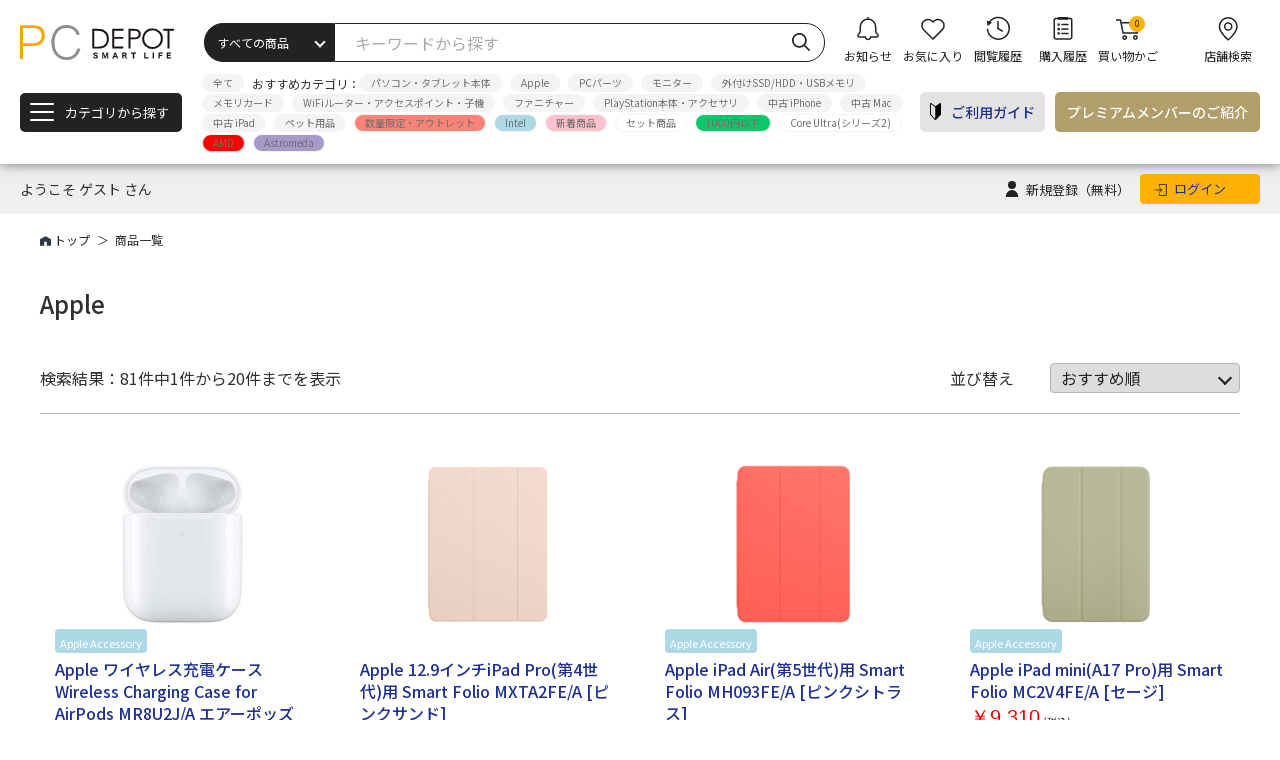

--- FILE ---
content_type: text/html; charset=UTF-8
request_url: https://www1.pcdepot.co.jp/products/list?tag_id=24
body_size: 22553
content:
<!doctype html>
<html lang="ja">
<head prefix="og: http://ogp.me/ns# fb: http://ogp.me/ns/fb# product: http://ogp.me/ns/product#">
    <meta charset="utf-8">
    <meta name="viewport" content="width=device-width, initial-scale=1, maximum-scale=1.0, shrink-to-fit=no">
    <meta name="eccube-csrf-token" content="sOLna4-iYyxhgJ_q7I1yVGQnmWb-Kc3CGpkvE4Nef64">
    <title>商品一覧｜パソコン・スマートフォン・デジタル機器販売のPC DEPOT(ピーシーデポ)WEBSHOP</title>
                                            <meta property="og:title" content="商品一覧｜パソコン・スマートフォン・デジタル機器販売のPC DEPOT(ピーシーデポ)WEBSHOP" />
        
<meta property="og:type" content="article"/>
<meta property="og:site_name" content="PC DEPOT WEBSHOP"/>
    <meta name="description" content="商品一覧です。最新のパソコン、スマートフォン、iPhone,Android等人気のデジタル・周辺機器のオンラインショッピングならPC DEPOT WEBSHOPにお任せください。">
    <meta property="og:description" content="商品一覧です。最新のパソコン、スマートフォン、iPhone,Android等人気のデジタル・周辺機器のオンラインショッピングならPC DEPOT WEBSHOPにお任せください。"/>
    <meta name="keyword" content="PCデポ,PCDEPOT,パソコン,スマートフォン,デジタル機器,">
    <meta property="og:keyword" content="PCデポ,PCDEPOT,パソコン,スマートフォン,デジタル機器,"/>
    <meta property="og:url" content="https://www1.pcdepot.co.jp/products/list"/>
    <link rel="canonical" href="https://www1.pcdepot.co.jp/products/list"/>

                    <link rel="icon" href="/html/user_data/assets/img/common/favicon.ico">
    <link rel="stylesheet" href="https://stackpath.bootstrapcdn.com/bootstrap/3.4.1/css/bootstrap.min.css" integrity="sha384-HSMxcRTRxnN+Bdg0JdbxYKrThecOKuH5zCYotlSAcp1+c8xmyTe9GYg1l9a69psu" crossorigin="anonymous">
    <link rel="stylesheet" href="https://use.fontawesome.com/releases/v5.3.1/css/all.css" integrity="sha384-mzrmE5qonljUremFsqc01SB46JvROS7bZs3IO2EmfFsd15uHvIt+Y8vEf7N7fWAU" crossorigin="anonymous">
    <link rel="stylesheet" href="/html/template/default/assets/css/style.css">
    <link rel="stylesheet" href="/html/template/default/assets/css/common.css">
    <link rel="stylesheet" href="/html/template/default/assets/css/pages/contents.css">
<link rel="stylesheet" type="text/css" href="/html/template/default/assets/css/pages/detail.css">
    <script src="/html/template/default/assets/js/lib.js"></script>
    <script>
        $(function() {
            $.ajaxSetup({
                'headers': {
                    'ECCUBE-CSRF-TOKEN': $('meta[name="eccube-csrf-token"]').attr('content')
                }
            });
        });
    </script>
        <!-- Google Tag Manager -->
    <script>
        (function(w,d,s,l,i){w[l]=w[l]||[];w[l].push({'gtm.start':
        new Date().getTime(),event:'gtm.js'});var f=d.getElementsByTagName(s)[0],
        j=d.createElement(s),dl=l!='dataLayer'?'&l='+l:'';j.async=true;j.src=
        'https://www.googletagmanager.com/gtm.js?id='+i+dl;f.parentNode.insertBefore(j,f);
        })(window,document,'script','dataLayer','GTM-WDLNZMJ');
    </script>
                            <style>
    @media screen and (max-width: 1240px) {
        .ec-blockTopBtn {
            bottom: 100px !important;
            z-index: 5;
        }
    }
    </style>
</head>
<body id="page_product_list" class="product_page">
<div class="l-wrapper">
    <div class="l-wrapper_inner">

<div class="ec-layoutRole">
                <div class="ec-layoutRole__header">
                <!-- ▼ヘッダー(商品検索・ログインナビ・カート) -->
            <header class="l-header">
    <div class="l-header_inner">
    <div class="l-header_headding">
        <div class="l-header_logoArea"><a href="https://www1.pcdepot.co.jp/"><img src="/html/template/default/assets/img/customize/img-header_logo2.svg" alt="PC DEPOT" width="154" height="35"></a></div>
        <div class="l-header_searchArea">
        <form method="get" action="/products/list/search">
            <div class="l-header_searchArea_select">
            <select id="category_id" name="category_id"><option value="">すべての商品</option><option value="7">パソコン・タブレット本体</option><option value="9">Apple</option><option value="123">ゲーミング / eSPORTS</option><option value="8">ネットワーク機器</option><option value="10">周辺機器</option><option value="15">AV機器・カメラ・ゲーム機</option><option value="12">PCパーツ</option><option value="11">メディア・消耗品</option><option value="13">パソコンソフト</option><option value="16">家電・ペット用品・雑貨</option><option value="14">ビジネス・SOHO</option><option value="98">中古</option><option value="96">未分類</option></select>
            </div>
            <div class="l-header_searchArea_input">
            <input type="search" id="name" name="name" maxlength="50" placeholder="キーワードから探す" />
            
            <button type="submit" id="search" name="search"></button>
            </div>
        <input type="hidden" id="_token" name="_token" value="OuD-mAz6QdiaV9o4aL1Ht4YxRonrRg4AtRWSZJaB-3g" /></form>
        </div>
        <ul class="l-header_serviceArea">
        <li class="ic-info"><a href="https://www1.pcdepot.co.jp/notice"><span>お知らせ</span>
                        </a>
        </li>
        <li class="ic-favor"><a href="https://www1.pcdepot.co.jp/mypage/favorite"><span>お気に入り</span></a></li>
        <li class="ic-browsing"><a href="https://www1.pcdepot.co.jp/product_history"><span>閲覧履歴</span></a></li>
        <li class="ic-purchase"><a href="https://www1.pcdepot.co.jp/mypage/history"><span>購入履歴</span></a></li>
        <li class="ic-basket"><a href="https://www1.pcdepot.co.jp/cart"><span>買い物かご</span>
            <div class="number ec-headerRole__cart" style="background: #feb205;    color: #222;
            ">
            <span>0</span>

            </div>
        </a></li>
        </ul>
        <div class="l-header_location"><a href="https://www.pcdepot.co.jp/shop/" target="_blank"><span>店舗検索</span></a></div>
    </div>
    <div class="l-header_bottom">
        <div class="m-category">
        <div class="m-category_btn"><span></span><span></span><span></span></div>
        <div class="m-category_text">カテゴリから探す</div>
        <ul class="m-category_list">
                                        <li  class="js-category_item"><span>パソコン・タブレット本体</span>
                            <div class="m-category_menu">
                    <div class="m-category_menu_ttl"><a href="https://www1.pcdepot.co.jp/products/list/7">パソコン・タブレット本体</a></div>
                    <ul>
                                            <li><a href="https://www1.pcdepot.co.jp/products/list/66">Shop build(組立済みPC)</a></li>
                                            <li><a href="https://www1.pcdepot.co.jp/products/list/160">Shop build(オプション)</a></li>
                                            <li><a href="https://www1.pcdepot.co.jp/products/list/149">Microsoft Surface</a></li>
                                            <li><a href="https://www1.pcdepot.co.jp/products/list/82">ノート</a></li>
                                            <li><a href="https://www1.pcdepot.co.jp/products/list/80">デスクトップ</a></li>
                                        </ul>
                </div>
                </li>
                                        <li  class="js-category_item"><span>Apple</span>
                            <div class="m-category_menu">
                    <div class="m-category_menu_ttl"><a href="https://www1.pcdepot.co.jp/products/list/9">Apple</a></div>
                    <ul>
                                            <li><a href="https://www1.pcdepot.co.jp/products/list/81">Mac本体</a></li>
                                            <li><a href="https://www1.pcdepot.co.jp/products/list/83">iPad・iPhone本体</a></li>
                                            <li><a href="https://www1.pcdepot.co.jp/products/list/88">AppleWatch本体</a></li>
                                            <li><a href="https://www1.pcdepot.co.jp/products/list/86">AirPods / HomePod / AppleTV</a></li>
                                            <li><a href="https://www1.pcdepot.co.jp/products/list/84">Macアクセサリ</a></li>
                                            <li><a href="https://www1.pcdepot.co.jp/products/list/85">iPhoneアクセサリ</a></li>
                                            <li><a href="https://www1.pcdepot.co.jp/products/list/37">iPadアクセサリ</a></li>
                                            <li><a href="https://www1.pcdepot.co.jp/products/list/89">AppleWatchアクセサリ</a></li>
                                            <li><a href="https://www1.pcdepot.co.jp/products/list/87">Appleアクセサリ</a></li>
                                        </ul>
                </div>
                </li>
                                        <li  class="js-category_item"><span>ゲーミング / eSPORTS</span>
                            <div class="m-category_menu">
                    <div class="m-category_menu_ttl"><a href="https://www1.pcdepot.co.jp/products/list/123">ゲーミング / eSPORTS</a></div>
                    <ul>
                                            <li><a href="https://www1.pcdepot.co.jp/products/list/124">ゲーミングPC(デスクトップ)</a></li>
                                            <li><a href="https://www1.pcdepot.co.jp/products/list/125">ゲーミングPC(ノート・ハンドヘルドPC)</a></li>
                                            <li><a href="https://www1.pcdepot.co.jp/products/list/129">ゲーミングモニター</a></li>
                                            <li><a href="https://www1.pcdepot.co.jp/products/list/126">ゲーミングキーボード</a></li>
                                            <li><a href="https://www1.pcdepot.co.jp/products/list/127">ゲーミングマウス</a></li>
                                            <li><a href="https://www1.pcdepot.co.jp/products/list/128">コントローラー・左手デバイス</a></li>
                                            <li><a href="https://www1.pcdepot.co.jp/products/list/130">ゲーミングルーター</a></li>
                                            <li><a href="https://www1.pcdepot.co.jp/products/list/132">ゲーミングヘッドセット</a></li>
                                            <li><a href="https://www1.pcdepot.co.jp/products/list/131">ゲーミングアクセサリ</a></li>
                                            <li><a href="https://www1.pcdepot.co.jp/products/list/161">ゲーミングデスク</a></li>
                                            <li><a href="https://www1.pcdepot.co.jp/products/list/162">ゲーミングチェア</a></li>
                                        </ul>
                </div>
                </li>
                                        <li  class="js-category_item"><span>ネットワーク機器</span>
                            <div class="m-category_menu">
                    <div class="m-category_menu_ttl"><a href="https://www1.pcdepot.co.jp/products/list/8">ネットワーク機器</a></div>
                    <ul>
                                            <li><a href="https://www1.pcdepot.co.jp/products/list/39">WiFiルーター・アクセスポイント・子機</a></li>
                                            <li><a href="https://www1.pcdepot.co.jp/products/list/61">ハブ・有線ルーター</a></li>
                                            <li><a href="https://www1.pcdepot.co.jp/products/list/32">NAS</a></li>
                                            <li><a href="https://www1.pcdepot.co.jp/products/list/138">LANケーブル・アダプタ</a></li>
                                            <li><a href="https://www1.pcdepot.co.jp/products/list/49">IoT機器・ネットワークカメラ</a></li>
                                        </ul>
                </div>
                </li>
                                        <li  class="js-category_item"><span>周辺機器</span>
                            <div class="m-category_menu">
                    <div class="m-category_menu_ttl"><a href="https://www1.pcdepot.co.jp/products/list/10">周辺機器</a></div>
                    <ul>
                                            <li><a href="https://www1.pcdepot.co.jp/products/list/27">モニター</a></li>
                                            <li><a href="https://www1.pcdepot.co.jp/products/list/155">モバイルモニター・プロジェクター</a></li>
                                            <li><a href="https://www1.pcdepot.co.jp/products/list/156">モニターアーム・ライト</a></li>
                                            <li><a href="https://www1.pcdepot.co.jp/products/list/28">プリンタ・スキャナ</a></li>
                                            <li><a href="https://www1.pcdepot.co.jp/products/list/29">外付けSSD/HDD・USBメモリ</a></li>
                                            <li><a href="https://www1.pcdepot.co.jp/products/list/78">外付け光学ドライブ</a></li>
                                            <li><a href="https://www1.pcdepot.co.jp/products/list/97">外付け地デジチューナー・キャプチャー</a></li>
                                            <li><a href="https://www1.pcdepot.co.jp/products/list/41">キーボード・テンキー</a></li>
                                            <li><a href="https://www1.pcdepot.co.jp/products/list/145">マウス・ポインティングデバイス</a></li>
                                            <li><a href="https://www1.pcdepot.co.jp/products/list/146">コントローラー・その他入力デバイス</a></li>
                                            <li><a href="https://www1.pcdepot.co.jp/products/list/157">配信機材</a></li>
                                            <li><a href="https://www1.pcdepot.co.jp/products/list/45">充電池・充電器 / 電源・USBケーブル</a></li>
                                            <li><a href="https://www1.pcdepot.co.jp/products/list/31">USBハブ・ドック・Bluetoothアダプタ</a></li>
                                            <li><a href="https://www1.pcdepot.co.jp/products/list/35">映像・音声信号接続ケーブル</a></li>
                                            <li><a href="https://www1.pcdepot.co.jp/products/list/30">分配機・切り替え機</a></li>
                                            <li><a href="https://www1.pcdepot.co.jp/products/list/40">ファニチャー</a></li>
                                            <li><a href="https://www1.pcdepot.co.jp/products/list/43">WEBカメラ</a></li>
                                            <li><a href="https://www1.pcdepot.co.jp/products/list/137">スマートフォン/タブレットアクセサリ</a></li>
                                            <li><a href="https://www1.pcdepot.co.jp/products/list/143">バッグ・設置用品・マウスパッド等</a></li>
                                        </ul>
                </div>
                </li>
                                        <li  class="js-category_item"><span>AV機器・カメラ・ゲーム機</span>
                            <div class="m-category_menu">
                    <div class="m-category_menu_ttl"><a href="https://www1.pcdepot.co.jp/products/list/15">AV機器・カメラ・ゲーム機</a></div>
                    <ul>
                                            <li><a href="https://www1.pcdepot.co.jp/products/list/77">単体TVチューナー・レコーダー・ブースター</a></li>
                                            <li><a href="https://www1.pcdepot.co.jp/products/list/79">PlayStation本体・アクセサリ</a></li>
                                            <li><a href="https://www1.pcdepot.co.jp/products/list/110">メディアプレイヤー・インターフェイス</a></li>
                                            <li><a href="https://www1.pcdepot.co.jp/products/list/34">スピーカー・コンポ</a></li>
                                            <li><a href="https://www1.pcdepot.co.jp/products/list/42">ヘッドフォン・イヤフォン</a></li>
                                            <li><a href="https://www1.pcdepot.co.jp/products/list/44">マイク</a></li>
                                            <li><a href="https://www1.pcdepot.co.jp/products/list/36">アナログデジタル・コンバーター</a></li>
                                            <li><a href="https://www1.pcdepot.co.jp/products/list/76">AVラック</a></li>
                                            <li><a href="https://www1.pcdepot.co.jp/products/list/47">デジタルカメラ</a></li>
                                            <li><a href="https://www1.pcdepot.co.jp/products/list/50">ビデオカメラ・アクションカメラ・ドローン</a></li>
                                            <li><a href="https://www1.pcdepot.co.jp/products/list/111">ドライブレコーダー</a></li>
                                            <li><a href="https://www1.pcdepot.co.jp/products/list/51">カメラ周辺機器・アクセサリ</a></li>
                                            <li><a href="https://www1.pcdepot.co.jp/products/list/48">メモリーカードリーダー</a></li>
                                        </ul>
                </div>
                </li>
                                        <li  class="js-category_item"><span>PCパーツ</span>
                            <div class="m-category_menu">
                    <div class="m-category_menu_ttl"><a href="https://www1.pcdepot.co.jp/products/list/12">PCパーツ</a></div>
                    <ul>
                                            <li><a href="https://www1.pcdepot.co.jp/products/list/159">セット商品</a></li>
                                            <li><a href="https://www1.pcdepot.co.jp/products/list/55">マザーボード</a></li>
                                            <li><a href="https://www1.pcdepot.co.jp/products/list/56">CPU</a></li>
                                            <li><a href="https://www1.pcdepot.co.jp/products/list/52">メモリー</a></li>
                                            <li><a href="https://www1.pcdepot.co.jp/products/list/53">グラフィックボード</a></li>
                                            <li><a href="https://www1.pcdepot.co.jp/products/list/57">内蔵HDD</a></li>
                                            <li><a href="https://www1.pcdepot.co.jp/products/list/58">内蔵SSD</a></li>
                                            <li><a href="https://www1.pcdepot.co.jp/products/list/118">HDD/SSDケース・変換基板</a></li>
                                            <li><a href="https://www1.pcdepot.co.jp/products/list/59">光学ドライブ</a></li>
                                            <li><a href="https://www1.pcdepot.co.jp/products/list/60">インターフェース</a></li>
                                            <li><a href="https://www1.pcdepot.co.jp/products/list/62">PCケース</a></li>
                                            <li><a href="https://www1.pcdepot.co.jp/products/list/147">ドレスアップ・ライティング・GPUステイ・ライザー</a></li>
                                            <li><a href="https://www1.pcdepot.co.jp/products/list/63">電源ユニット</a></li>
                                            <li><a href="https://www1.pcdepot.co.jp/products/list/64">CPUクーラー</a></li>
                                            <li><a href="https://www1.pcdepot.co.jp/products/list/65">ケースファン</a></li>
                                            <li><a href="https://www1.pcdepot.co.jp/products/list/54">ケーブル・グリス・工具等</a></li>
                                            <li><a href="https://www1.pcdepot.co.jp/products/list/67">OS</a></li>
                                        </ul>
                </div>
                </li>
                                        <li  class="js-category_item"><span>メディア・消耗品</span>
                            <div class="m-category_menu">
                    <div class="m-category_menu_ttl"><a href="https://www1.pcdepot.co.jp/products/list/11">メディア・消耗品</a></div>
                    <ul>
                                            <li><a href="https://www1.pcdepot.co.jp/products/list/46">光学メディア</a></li>
                                            <li><a href="https://www1.pcdepot.co.jp/products/list/38">メモリカード</a></li>
                                            <li><a href="https://www1.pcdepot.co.jp/products/list/139">インク・トナー</a></li>
                                            <li><a href="https://www1.pcdepot.co.jp/products/list/140">用紙</a></li>
                                            <li><a href="https://www1.pcdepot.co.jp/products/list/141">画面保護フィルム</a></li>
                                            <li><a href="https://www1.pcdepot.co.jp/products/list/148">清掃用品</a></li>
                                            <li><a href="https://www1.pcdepot.co.jp/products/list/144">電池</a></li>
                                        </ul>
                </div>
                </li>
                                        <li  class="js-category_item"><span>パソコンソフト</span>
                            <div class="m-category_menu">
                    <div class="m-category_menu_ttl"><a href="https://www1.pcdepot.co.jp/products/list/13">パソコンソフト</a></div>
                    <ul>
                                            <li><a href="https://www1.pcdepot.co.jp/products/list/68">ビジネス</a></li>
                                            <li><a href="https://www1.pcdepot.co.jp/products/list/121">年賀状・ハガキ作成</a></li>
                                            <li><a href="https://www1.pcdepot.co.jp/products/list/69">ホーム</a></li>
                                            <li><a href="https://www1.pcdepot.co.jp/products/list/70">セキュリティ</a></li>
                                            <li><a href="https://www1.pcdepot.co.jp/products/list/71">コンテンツ作成</a></li>
                                            <li><a href="https://www1.pcdepot.co.jp/products/list/72">ゲーム</a></li>
                                            <li><a href="https://www1.pcdepot.co.jp/products/list/73">OS/ライセンスソフト</a></li>
                                        </ul>
                </div>
                </li>
                                        <li  class="js-category_item"><span>家電・ペット用品・雑貨</span>
                            <div class="m-category_menu">
                    <div class="m-category_menu_ttl"><a href="https://www1.pcdepot.co.jp/products/list/16">家電・ペット用品・雑貨</a></div>
                    <ul>
                                            <li><a href="https://www1.pcdepot.co.jp/products/list/142">雑貨</a></li>
                                            <li><a href="https://www1.pcdepot.co.jp/products/list/120">USBグッズ/季節物</a></li>
                                            <li><a href="https://www1.pcdepot.co.jp/products/list/119">知育玩具</a></li>
                                            <li><a href="https://www1.pcdepot.co.jp/products/list/115">健康・美容家電</a></li>
                                            <li><a href="https://www1.pcdepot.co.jp/products/list/116">ペット用品</a></li>
                                        </ul>
                </div>
                </li>
                                        <li  class="js-category_item"><span>ビジネス・SOHO</span>
                            <div class="m-category_menu">
                    <div class="m-category_menu_ttl"><a href="https://www1.pcdepot.co.jp/products/list/14">ビジネス・SOHO</a></div>
                    <ul>
                                            <li><a href="https://www1.pcdepot.co.jp/products/list/150">ビジネス向けPC</a></li>
                                            <li><a href="https://www1.pcdepot.co.jp/products/list/151">ビジネス向けモニター・プロジェクター・アーム</a></li>
                                            <li><a href="https://www1.pcdepot.co.jp/products/list/152">ビジネス向けネットワーク機器</a></li>
                                            <li><a href="https://www1.pcdepot.co.jp/products/list/153">データ保存用機器</a></li>
                                            <li><a href="https://www1.pcdepot.co.jp/products/list/136">入力機器</a></li>
                                            <li><a href="https://www1.pcdepot.co.jp/products/list/74">レーザーポインタ・プレゼンテーションツール</a></li>
                                            <li><a href="https://www1.pcdepot.co.jp/products/list/134">ビジネスプリンタ</a></li>
                                            <li><a href="https://www1.pcdepot.co.jp/products/list/135">ビジネスソフト</a></li>
                                        </ul>
                </div>
                </li>
                                        <li  class="js-category_item"><span>中古</span>
                            <div class="m-category_menu">
                    <div class="m-category_menu_ttl"><a href="https://www1.pcdepot.co.jp/products/list/98">中古</a></div>
                    <ul>
                                            <li><a href="https://www1.pcdepot.co.jp/products/list/101">中古 iPhone</a></li>
                                            <li><a href="https://www1.pcdepot.co.jp/products/list/102">中古 Mac</a></li>
                                            <li><a href="https://www1.pcdepot.co.jp/products/list/106">中古 iPad</a></li>
                                            <li><a href="https://www1.pcdepot.co.jp/products/list/109">中古 AppleWatch</a></li>
                                            <li><a href="https://www1.pcdepot.co.jp/products/list/104">中古 モニター</a></li>
                                            <li><a href="https://www1.pcdepot.co.jp/products/list/103">中古 パソコン</a></li>
                                            <li><a href="https://www1.pcdepot.co.jp/products/list/105">中古 入力機器</a></li>
                                            <li><a href="https://www1.pcdepot.co.jp/products/list/108">中古 PCパーツ</a></li>
                                            <li><a href="https://www1.pcdepot.co.jp/products/list/107">中古 周辺機器</a></li>
                                            <li><a href="https://www1.pcdepot.co.jp/products/list/122">中古 カメラ・オーディオ機器</a></li>
                                        </ul>
                </div>
                </li>
                                        <div class="m-category_menu">
                    <div class="m-category_menu_ttl"><a href="https://www1.pcdepot.co.jp/products/list/96">未分類</a></div>
                    <ul>
                                        </ul>
                </div>
                </li>
                        <li><a href="https://www1.pcdepot.co.jp/news">新着情報</a></li>
            <li><a href="https://www1.pcdepot.co.jp/notice">お知らせ情報</a></li>
                        <li><a href="https://www.pcdepot.co.jp/consult" target="_blank" rel="noopener">修理</a></li>
            <li><a href="https://www.pcdepot.co.jp/members" target="_blank" rel="noopener">プレミアムメンバーのご案内</a></li>
            <li><a href="https://www1.pcdepot.co.jp/mypage/">Myページへ</a></li>
            <li><a href="https://www1.pcdepot.co.jp/guide">ご利用ガイド</a></li>
                        <li><a href="https://www1.pcdepot.co.jp/mypage/login">ログイン</a></li>
                        <li><a href="https://www.pcdepot.co.jp/shop/" target="_blank">店舗検索</a></li>
        </ul>
        </div>
        <ul class="l-header_tag">
        <li><a href="https://www1.pcdepot.co.jp/products/list">全て</a></li>
        <li><span class="ttl">おすすめカテゴリ：</span></li>
                    <li><a href="https://www1.pcdepot.co.jp/products/list/7">パソコン・タブレット本体</a></li>
                    <li><a href="https://www1.pcdepot.co.jp/products/list/9">Apple</a></li>
                    <li><a href="https://www1.pcdepot.co.jp/products/list/12">PCパーツ</a></li>
                    <li><a href="https://www1.pcdepot.co.jp/products/list/27">モニター</a></li>
                    <li><a href="https://www1.pcdepot.co.jp/products/list/29">外付けSSD/HDD・USBメモリ</a></li>
                    <li><a href="https://www1.pcdepot.co.jp/products/list/38">メモリカード</a></li>
                    <li><a href="https://www1.pcdepot.co.jp/products/list/39">WiFiルーター・アクセスポイント・子機</a></li>
                    <li><a href="https://www1.pcdepot.co.jp/products/list/40">ファニチャー</a></li>
                    <li><a href="https://www1.pcdepot.co.jp/products/list/79">PlayStation本体・アクセサリ</a></li>
                    <li><a href="https://www1.pcdepot.co.jp/products/list/101">中古 iPhone</a></li>
                    <li><a href="https://www1.pcdepot.co.jp/products/list/102">中古 Mac</a></li>
                    <li><a href="https://www1.pcdepot.co.jp/products/list/106">中古 iPad</a></li>
                    <li><a href="https://www1.pcdepot.co.jp/products/list/116">ペット用品</a></li>
                            <li><a href="https://www1.pcdepot.co.jp/products/list?tag_id=23" style="background-color:#f88379">数量限定・アウトレット</a></li>
                    <li><a href="https://www1.pcdepot.co.jp/products/list?tag_id=35" style="background-color:#ADD8E6">Intel</a></li>
                    <li><a href="https://www1.pcdepot.co.jp/products/list?tag_id=89" style="background-color:#ffc1cc">新着商品</a></li>
                    <li><a href="https://www1.pcdepot.co.jp/products/list?tag_id=93" style="background-color:#FFFFFF">セット商品</a></li>
                    <li><a href="https://www1.pcdepot.co.jp/products/list?tag_id=114" style="background-color:#0cc86a">1000円以下</a></li>
                    <li><a href="https://www1.pcdepot.co.jp/products/list?tag_id=119" style="background-color:#FFFFFF">Core Ultra(シリーズ2)</a></li>
                    <li><a href="https://www1.pcdepot.co.jp/products/list?tag_id=135" style="background-color:#FF0000">AMD</a></li>
                    <li><a href="https://www1.pcdepot.co.jp/products/list?tag_id=141" style="background-color:#a59aca">Astromeda</a></li>
                </ul>
        <div class="l-header_btnarea">
        <div class="l-header_btnarea_guide"><a href="https://www1.pcdepot.co.jp/guide">ご利用ガイド</a></div>
        <div class="l-header_btnarea_premium"><a href="https://www.pcdepot.co.jp/members/" target="_blank">プレミアム<br class="g-block-sp">メンバー<span>のご紹介</span></a></div>
        </div>
    </div>
    </div>
    <div class="l-header_berrow">
    <div class="l-header_berrow_inner">
                <div class="l-header_berrow_name">
            <span>ようこそ ゲスト さん</span>
        </div>
                <div class="l-header_berrow_link">
                        <div class="l-header_berrow_link_signUp">
                <a href="https://www1.pcdepot.co.jp/entry">
                    新規登録<span>（無料）</span></a>
            </div>
                                    <div class="l-header_berrow_link_login">
                    <a href="https://www1.pcdepot.co.jp/mypage/login">
                        <span>ログイン</span>
                    </a>
            </div>
                    </div>
    </div>
</div>

</header>

        <!-- ▲ヘッダー(商品検索・ログインナビ・カート) -->

        </div>
    
        
                    
                
        <div class="ec-layoutRole__main">
                        
                                
                                                                                            
    <div class="m-breadcrumb">
        <div class="m-breadcrumb_inner">
            <ol>
                                                            <li><a href="https://www1.pcdepot.co.jp/">トップ</a></li>
                                                                                            <li>商品一覧</li>
                                        </ol>
        </div>
    </div>

            <main class="m-main" role="main">
    <section class="m-section">
            <div class="m-section_inner">
        <div class="m-searchDetail">
            <div class="m-searchDetail_inner">
                <h1 class="m-h1_ttl">
            <span>Apple</span>
            </h1>
                                <form name="form1" id="form1" method="get" action="?">
                                            <input type="hidden" id="mode"
                            name="mode"
                            />
                                            <input type="hidden" id="category_id"
                            name="category_id"
                            />
                                            <input type="hidden" id="tag_id"
                            name="tag_id"
                            value="24" />
                                            <input type="hidden" id="name"
                            name="name"
                            />
                                            <input type="hidden" id="pageno"
                            name="pageno"
                            />
                                            <input type="hidden" id="disp_number"
                            name="disp_number"
                            value="0" />
                                            <input type="hidden" id="orderby"
                            name="orderby"
                            value="0" />
                                        <input type="hidden" name="filter" value="true"/>
                </form>
                <div class="m-searchDetail_result">
                    <div class="m-searchDetail_result_display">
                        <div class="m-searchDetail_result_display_title">検索結果：81件中</div>
                        <div class="m-searchDetail_result_display_text">1件から20件までを表示</div>
                    </div>
                                        <!--PCプルダウン表示-->
                    <div class="m-searchDetail_result_select"><span>並び替え</span>
                        <div class="m-select">
                        <select id="" name="orderby" class="order-by"><option value="0">おすすめ順</option><option value="1">価格が低い順</option><option value="2">売れてる順</option><option value="3">価格が高い順</option><option value="4">新着順</option></select>
                        </div>
                    </div>
                    <!--SPボタン表示-->
                    <div class="m-searchDetail_result_btn">
                        <div class="m-searchDetail_result_btn_area">
                                                                                                                                                                                                                                                            <button class="order-by-sp selected" value="0"><span>おすすめ順</span></button>
                                                                                                                                            <button class="order-by-sp " value="1"><span>価格が低い順</span></button>
                                                                                                                                            <button class="order-by-sp " value="2"><span>売れてる順</span></button>
                                                                                                                                            <button class="order-by-sp " value="3"><span>価格が高い順</span></button>
                                                                                                                                            <button class="order-by-sp " value="4"><span>新着順</span></button>
                                                                                    </div>
                    </div>
                                    </div>
            </div>
            <div class="m-commodity">
            <div class="m-commodity_inner">
                <ul>
                                                                                        <li>
                                        <a href="/products/detail/1407396" style="text-decoration:none">
                                                <div class="m-commodity_img ">
                                                        <div id="favorite_1407396" class=" add_favorite">
                            </div>
                            <div class="m-commodity_img_wrap"><img src="/html/upload/save_image/goods/4549995017878/4549995017878.jpg" alt="Apple ワイヤレス充電ケース Wireless Charging Case for AirPods MR8U2J/A エアーポッズ専用純正アクセサリー" width="232" height="170"></div>
                        </div>
                                                    <div class="m-commodity_tag">
                                                                                                <div class="m-commodity_tag_item" style="background-color:#ADD8E6;padding:4px 5px 4px;"><span>Apple Accessory</span></div>
                                                                                                                                <div class="m-commodity_tag_item" style="background-color:#FFFFFF;padding:4px 5px 4px;"><span>AirPods Pro/AirPods</span></div>
                                                                                                                                <div class="m-commodity_tag_item" style="background-color:#FFFFFF;padding:4px 5px 4px;"><span>Apple</span></div>
                                                                                        </div>
                                                                        <div class=m-commodity_title>
    <span>Apple ワイヤレス充電ケース Wireless Charging Case for AirPods MR8U2J/A エアーポッズ専用純正アクセサリー</span>
</div>
<div class="m-commodity_price text-nowrap">
    <span class="leading">
    ￥1,500
    </span>
            <span class="unit">(税込)</span>
    </div>
<div class="m-commodity_info">※Apple、Beats by Dr.Dre製品は、ご購入後のご返品は致しかねます。製品の初期不良・故障につきましては、Appleサポートセンターまでお問い合わせのほどお願いいたします。製品には保証書が付属致しません。保証の際には、納品書（購入証明書）が必要となりますので、大切に保管ください。AppleCareサービス＆サポートライン電話番号：0120-27753-5Wireless Charging Case：40 g・サイズWireless Charging Case：44.3 × 21.3 × 53.5 mm・接続Wireless Charging Case：ワイヤレス（Qi対応）充電マットと、Lightningコネクタを使った充電に対応</div>
</a>
<div class="m-commodity_review">
<div class="m-rating">
        <div class="m-rating_label" data-score="0"></div>
        <span>(0)</span>
</div>
</div>
<form name="form1407396" id="productForm1407396" action="https://www1.pcdepot.co.jp/products/add_cart/1407396" method="post">
<input type="hidden" id="_token14074301407430" name="_token" value="oaCPhYPBELqi5-jjczqNgaoI3MHM3s5CpN4RDrKbudo" />
<input type="hidden" name="product_id" value="1407430">
<input type="hidden" name="ProductClass" value="1407396">
<input type="hidden" name="quantity" value="1">
<input type="hidden" name="receive_method" value="1">
<input type="hidden" name="warranty" value="0">
</form>

                        <div class="m-commodity_cart">
                <button type="submit" class="add-cart" data-cartid="1407396" form="productForm1407396">
                    <span>カートに入れる</span>
                </button>
            </div>
                                </a>
                </li>
                                                                                        <li>
                                        <a href="/products/detail/1414559" style="text-decoration:none">
                                                <div class="m-commodity_img ">
                                                        <div id="favorite_1414559" class=" add_favorite">
                            </div>
                            <div class="m-commodity_img_wrap"><img src="/html/upload/save_image/goods/4549995138009/0430144126_66308486458c9.jpg" alt="Apple 12.9インチiPad Pro(第4世代)用 Smart Folio MXTA2FE/A [ピンクサンド]" width="232" height="170"></div>
                        </div>
                                                    <div class="m-commodity_tag">
                                                                                                <div class="m-commodity_tag_item" style="background-color:#FFFFFF;padding:4px 5px 4px;"><span>Apple</span></div>
                                                                                        </div>
                                                                        <div class=m-commodity_title>
    <span>Apple 12.9インチiPad Pro(第4世代)用 Smart Folio MXTA2FE/A [ピンクサンド]</span>
</div>
<div class="m-commodity_price text-nowrap">
    <span class="leading">
    ￥5,500
    </span>
            <span class="unit">(税込)</span>
    </div>
<div class="m-commodity_info">※Apple、Beats by Dr.Dre製品は、ご購入後のご返品は致しかねます。
製品の初期不良・故障につきましては、Appleサポートセンターまでお問い合わせのほどお願いいたします。
製品には保証書が付属致しません。保証の際には、納品書（購入証明書）が必要となりますので、大切に保管ください。

AppleCareサービス＆サポートライン
電話番号：0120-27753-5</div>
</a>
<div class="m-commodity_review">
<div class="m-rating">
        <div class="m-rating_label" data-score="0"></div>
        <span>(0)</span>
</div>
</div>
<form name="form1414559" id="productForm1414559" action="https://www1.pcdepot.co.jp/products/add_cart/1414559" method="post">
<input type="hidden" id="_token14145931414593" name="_token" value="oaCPhYPBELqi5-jjczqNgaoI3MHM3s5CpN4RDrKbudo" />
<input type="hidden" name="product_id" value="1414593">
<input type="hidden" name="ProductClass" value="1414559">
<input type="hidden" name="quantity" value="1">
<input type="hidden" name="receive_method" value="1">
<input type="hidden" name="warranty" value="0">
</form>

                        <div class="m-commodity_cart">
                <button type="submit" class="add-cart" data-cartid="1414559" form="productForm1414559">
                    <span>カートに入れる</span>
                </button>
            </div>
                                </a>
                </li>
                                                                                        <li>
                                        <a href="/products/detail/1417295" style="text-decoration:none">
                                                <div class="m-commodity_img ">
                                                        <div id="favorite_1417295" class=" add_favorite">
                            </div>
                            <div class="m-commodity_img_wrap"><img src="/html/upload/save_image/goods/4549995192452/0206143358_65c1c4c6cd8dc.jpg" alt="Apple iPad Air(第5世代)用 Smart Folio MH093FE/A [ピンクシトラス]" width="232" height="170"></div>
                        </div>
                                                    <div class="m-commodity_tag">
                                                                                                <div class="m-commodity_tag_item" style="background-color:#ADD8E6;padding:4px 5px 4px;"><span>Apple Accessory</span></div>
                                                                                                                                <div class="m-commodity_tag_item" style="background-color:#FFFFFF;padding:4px 5px 4px;"><span>Apple</span></div>
                                                                                        </div>
                                                                        <div class=m-commodity_title>
    <span>Apple iPad Air(第5世代)用 Smart Folio MH093FE/A [ピンクシトラス]</span>
</div>
<div class="m-commodity_price text-nowrap">
    <span class="leading">
    ￥8,000
    </span>
            <span class="unit">(税込)</span>
    </div>
<div class="m-commodity_info">※Apple、Beats by Dr.Dre製品は、ご購入後のご返品は致しかねます。
製品の初期不良・故障につきましては、Appleサポートセンターまでお問い合わせのほどお願いいたします。
製品には保証書が付属致しません。保証の際には、納品書（購入証明書）が必要となりますので、大切に保管ください。
AppleCareサービス＆サポートライン
電話番号：0120-27753-5


タイプ：専用ケース
対応端末：iPad Air(第5世代)/iPad Air(第4世代)
ケース素材：ポリウレタン
スタンド機能：○
カラー：ピンクシトラス</div>
</a>
<div class="m-commodity_review">
<div class="m-rating">
        <div class="m-rating_label" data-score="0"></div>
        <span>(0)</span>
</div>
</div>
<form name="form1417295" id="productForm1417295" action="https://www1.pcdepot.co.jp/products/add_cart/1417295" method="post">
<input type="hidden" id="_token14173291417329" name="_token" value="oaCPhYPBELqi5-jjczqNgaoI3MHM3s5CpN4RDrKbudo" />
<input type="hidden" name="product_id" value="1417329">
<input type="hidden" name="ProductClass" value="1417295">
<input type="hidden" name="quantity" value="1">
<input type="hidden" name="receive_method" value="1">
<input type="hidden" name="warranty" value="0">
</form>

                        <div class="m-commodity_cart">
                <button type="submit" class="add-cart" data-cartid="1417295" form="productForm1417295">
                    <span>カートに入れる</span>
                </button>
            </div>
                                </a>
                </li>
                                                                                        <li>
                                        <a href="/products/detail/1534835" style="text-decoration:none">
                                                <div class="m-commodity_img ">
                                                        <div id="favorite_1534835" class=" add_favorite">
                            </div>
                            <div class="m-commodity_img_wrap"><img src="/html/upload/save_image/goods/4549995552942/0428093659_680ecdab5687b.jpg" alt="Apple iPad mini(A17 Pro)用 Smart Folio MC2V4FE/A [セージ]" width="232" height="170"></div>
                        </div>
                                                    <div class="m-commodity_tag">
                                                                                                <div class="m-commodity_tag_item" style="background-color:#ADD8E6;padding:4px 5px 4px;"><span>Apple Accessory</span></div>
                                                                                                                                <div class="m-commodity_tag_item" style="background-color:#FFFFFF;padding:4px 5px 4px;"><span>Apple</span></div>
                                                                                        </div>
                                                                        <div class=m-commodity_title>
    <span>Apple iPad mini(A17 Pro)用 Smart Folio MC2V4FE/A [セージ]</span>
</div>
<div class="m-commodity_price text-nowrap">
    <span class="leading">
    ￥9,310
    </span>
            <span class="unit">(税込)</span>
    </div>
<div class="m-commodity_info">※Apple、Beats by Dr.Dre製品は、ご購入後のご返品は致しかねます。
製品の初期不良・故障につきましては、Appleサポートセンターまでお問い合わせのほどお願いいたします。
製品には保証書が付属致しません。保証の際には、納品書（購入証明書）が必要となりますので、大切に保管ください。
AppleCareサービス＆サポートライン
電話番号：0120-27753-5


タイプ：専用ケース
対応端末：iPad mini(A17 Pro)/iPad mini(第6世代)
スタンド機能：○
カラー：セージ</div>
</a>
<div class="m-commodity_review">
<div class="m-rating">
        <div class="m-rating_label" data-score="0"></div>
        <span>(0)</span>
</div>
</div>
<form name="form1534835" id="productForm1534835" action="https://www1.pcdepot.co.jp/products/add_cart/1534835" method="post">
<input type="hidden" id="_token15348691534869" name="_token" value="oaCPhYPBELqi5-jjczqNgaoI3MHM3s5CpN4RDrKbudo" />
<input type="hidden" name="product_id" value="1534869">
<input type="hidden" name="ProductClass" value="1534835">
<input type="hidden" name="quantity" value="1">
<input type="hidden" name="receive_method" value="1">
<input type="hidden" name="warranty" value="0">
</form>

                        <div class="m-commodity_cart">
                <button type="submit" class="add-cart" data-cartid="1534835" form="productForm1534835">
                    <span>カートに入れる</span>
                </button>
            </div>
                                </a>
                </li>
                                                                                        <li>
                                        <a href="/products/detail/1534833" style="text-decoration:none">
                                                <div class="m-commodity_img ">
                                                        <div id="favorite_1534833" class=" add_favorite">
                            </div>
                            <div class="m-commodity_img_wrap"><img src="/html/upload/save_image/goods/4549995552928/0327095934_67e4a2f6b87d2.jpg" alt="Apple iPad mini(A17 Pro)用 Smart Folio MC2T4FE/A [ライトバイオレット]" width="232" height="170"></div>
                        </div>
                                                    <div class="m-commodity_tag">
                                                                                                <div class="m-commodity_tag_item" style="background-color:#ADD8E6;padding:4px 5px 4px;"><span>Apple Accessory</span></div>
                                                                                                                                <div class="m-commodity_tag_item" style="background-color:#FFFFFF;padding:4px 5px 4px;"><span>Apple</span></div>
                                                                                        </div>
                                                                        <div class=m-commodity_title>
    <span>Apple iPad mini(A17 Pro)用 Smart Folio MC2T4FE/A [ライトバイオレット]</span>
</div>
<div class="m-commodity_price text-nowrap">
    <span class="leading">
    ￥9,310
    </span>
            <span class="unit">(税込)</span>
    </div>
<div class="m-commodity_info">※Apple、Beats by Dr.Dre製品は、ご購入後のご返品は致しかねます。
製品の初期不良・故障につきましては、Appleサポートセンターまでお問い合わせのほどお願いいたします。
製品には保証書が付属致しません。保証の際には、納品書（購入証明書）が必要となりますので、大切に保管ください。
AppleCareサービス＆サポートライン
電話番号：0120-27753-5


同梱物：
Smart Folio

互換性：
iPadのモデル
iPad mini（A17 Pro）
iPad mini（第6世代）</div>
</a>
<div class="m-commodity_review">
<div class="m-rating">
        <div class="m-rating_label" data-score="0"></div>
        <span>(0)</span>
</div>
</div>
<form name="form1534833" id="productForm1534833" action="https://www1.pcdepot.co.jp/products/add_cart/1534833" method="post">
<input type="hidden" id="_token15348671534867" name="_token" value="oaCPhYPBELqi5-jjczqNgaoI3MHM3s5CpN4RDrKbudo" />
<input type="hidden" name="product_id" value="1534867">
<input type="hidden" name="ProductClass" value="1534833">
<input type="hidden" name="quantity" value="1">
<input type="hidden" name="receive_method" value="1">
<input type="hidden" name="warranty" value="0">
</form>

                        <div class="m-commodity_cart">
                <button type="submit" class="add-cart" data-cartid="1534833" form="productForm1534833">
                    <span>カートに入れる</span>
                </button>
            </div>
                                </a>
                </li>
                                                                                        <li>
                                        <a href="/products/detail/1533935" style="text-decoration:none">
                                                <div class="m-commodity_img ">
                                                        <div id="favorite_1533935" class=" add_favorite">
                            </div>
                            <div class="m-commodity_img_wrap"><img src="/html/upload/save_image/goods/4549995549966/0519093941_682a7dcd1c1a4.jpg" alt="Apple MagSafe対応 iPhone 16 シリコーンケース MYY13FE/A [ブラック]" width="232" height="170"></div>
                        </div>
                                                    <div class="m-commodity_tag">
                                                                                                <div class="m-commodity_tag_item" style="background-color:#ADD8E6;padding:4px 5px 4px;"><span>Apple Accessory</span></div>
                                                                                                                                <div class="m-commodity_tag_item" style="background-color:#FFFFFF;padding:4px 5px 4px;"><span>Apple</span></div>
                                                                                        </div>
                                                                        <div class=m-commodity_title>
    <span>Apple MagSafe対応 iPhone 16 シリコーンケース MYY13FE/A [ブラック]</span>
</div>
<div class="m-commodity_price text-nowrap">
    <span class="leading">
    ￥7,980
    </span>
            <span class="unit">(税込)</span>
    </div>
<div class="m-commodity_info">※Apple、Beats by Dr.Dre製品は、ご購入後のご返品は致しかねます。
製品の初期不良・故障につきましては、Appleサポートセンターまでお問い合わせのほどお願いいたします。
製品には保証書が付属致しません。保証の際には、納品書（購入証明書）が必要となりますので、大切に保管ください。
AppleCareサービス＆サポートライン
電話番号：0120-27753-5


同梱物：MagSafe対応iPhone 16シリコーンケース
互換性：iPhone 16</div>
</a>
<div class="m-commodity_review">
<div class="m-rating">
        <div class="m-rating_label" data-score="0"></div>
        <span>(0)</span>
</div>
</div>
<form name="form1533935" id="productForm1533935" action="https://www1.pcdepot.co.jp/products/add_cart/1533935" method="post">
<input type="hidden" id="_token15339691533969" name="_token" value="oaCPhYPBELqi5-jjczqNgaoI3MHM3s5CpN4RDrKbudo" />
<input type="hidden" name="product_id" value="1533969">
<input type="hidden" name="ProductClass" value="1533935">
<input type="hidden" name="quantity" value="1">
<input type="hidden" name="receive_method" value="1">
<input type="hidden" name="warranty" value="0">
</form>

                        <div class="m-commodity_cart">
                <button type="submit" class="add-cart" data-cartid="1533935" form="productForm1533935">
                    <span>カートに入れる</span>
                </button>
            </div>
                                </a>
                </li>
                                                                                        <li>
                                        <a href="/products/detail/1420520" style="text-decoration:none">
                                                <div class="m-commodity_img ">
                                                        <div id="favorite_1420520" class=" add_favorite">
                            </div>
                            <div class="m-commodity_img_wrap"><img src="/html/upload/save_image/goods/4549995196757/0530140046_665807fe27fbe.jpg" alt="Apple AirTag レザーキーリング MHJ23FE/A［バルティックブルー］" width="232" height="170"></div>
                        </div>
                                                    <div class="m-commodity_tag">
                                                                                                <div class="m-commodity_tag_item" style="background-color:#FFFFFF;padding:4px 5px 4px;"><span>Apple</span></div>
                                                                                        </div>
                                                                        <div class=m-commodity_title>
    <span>Apple AirTag レザーキーリング MHJ23FE/A［バルティックブルー］</span>
</div>
<div class="m-commodity_price text-nowrap">
    <span class="leading">
    ￥4,970
    </span>
            <span class="unit">(税込)</span>
    </div>
<div class="m-commodity_info">※Apple、Beats by Dr.Dre製品は、ご購入後のご返品は致しかねます。
製品の初期不良・故障につきましては、Appleサポートセンターまでお問い合わせのほどお願いいたします。
製品には保証書が付属致しません。保証の際には、納品書（購入証明書）が必要となりますので、大切に保管ください。

AppleCareサービス＆サポートライン
電話番号：0120-27753-5

◆考え抜かれたデザインのレザーキーリングには、最上質の素材が使われています。ステンレススチールは強く、そして印象深く。
◆特殊ななめし加工を施したヨーロピアンレザーは、柔らかな手触り。
◆AirTagにぴったりフィットするケースのように作られているので、外れる心配はありません。
◆AirTagは別売りです。</div>
</a>
<div class="m-commodity_review">
<div class="m-rating">
        <div class="m-rating_label" data-score="0"></div>
        <span>(0)</span>
</div>
</div>
<form name="form1420520" id="productForm1420520" action="https://www1.pcdepot.co.jp/products/add_cart/1420520" method="post">
<input type="hidden" id="_token14205541420554" name="_token" value="oaCPhYPBELqi5-jjczqNgaoI3MHM3s5CpN4RDrKbudo" />
<input type="hidden" name="product_id" value="1420554">
<input type="hidden" name="ProductClass" value="1420520">
<input type="hidden" name="quantity" value="1">
<input type="hidden" name="receive_method" value="1">
<input type="hidden" name="warranty" value="0">
</form>

                        <div class="m-commodity_cart">
                <button type="submit" class="add-cart" data-cartid="1420520" form="productForm1420520">
                    <span>カートに入れる</span>
                </button>
            </div>
                                </a>
                </li>
                                                                                        <li>
                                        <a href="/products/detail/1533208" style="text-decoration:none">
                                                <div class="m-commodity_img ">
                                                        <div id="favorite_1533208" class=" add_favorite">
                            </div>
                            <div class="m-commodity_img_wrap"><img src="/html/upload/save_image/goods/4549995533477/1107093750_672c0bde04a50.jpg" alt="Apple 240W USB-C充電ケーブル（2 m）[MYQT3FE/A]" width="232" height="170"></div>
                        </div>
                                                    <div class="m-commodity_tag">
                                                                                                <div class="m-commodity_tag_item" style="background-color:#ADD8E6;padding:4px 5px 4px;"><span>Apple Accessory</span></div>
                                                                                                                                <div class="m-commodity_tag_item" style="background-color:#FFFFFF;padding:4px 5px 4px;"><span>Apple</span></div>
                                                                                        </div>
                                                                        <div class=m-commodity_title>
    <span>Apple 240W USB-C充電ケーブル（2 m）[MYQT3FE/A]</span>
</div>
<div class="m-commodity_price text-nowrap">
    <span class="leading">
    ￥4,256
    </span>
            <span class="unit">(税込)</span>
    </div>
<div class="m-commodity_info">※Apple、Beats by Dr.Dre製品は、ご購入後のご返品は致しかねます。
製品の初期不良・故障につきましては、Appleサポートセンターまでお問い合わせのほどお願いいたします。
製品には保証書が付属致しません。保証の際には、納品書（購入証明書）が必要となりますので、大切に保管ください。
AppleCareサービス＆サポートライン
電話番号：0120-27753-5


同梱物：
Apple 240W USB-C充電ケーブル（2 m）

仕様：
接続
USB-C

互換性：
■iPhoneのモデル
iPhone 16 Pro
iPhone 16 Pro Max
iPhone 16
iPhone 16 Plus
iPhone 15 Pro
iPhone 15 Pro Max
iPhone 15
iPhone 15 Plus

■iPadのモデル
iPad Pro（13インチ）（M4）
iPad Pro（12.9インチ）（第6世代）
iPad Pro（12.9インチ）（第5世代）
iPad Pro（12.9インチ）（第4世代）
iPad Pro（12.9インチ）（第3世代）
iPad Pro（11インチ）（M4）
iPad Pro（11インチ）（第4世代）
iPad Pro（11インチ）（第3世代）
iPad Pro（11インチ）（第2世代）
iPad Pro（11インチ）（第1世代）
iPad Air（13インチ）（M2）
iPad Air（11インチ）（M2）
iPad Air（第5世代）
iPad Air（第4世代）
iPad（第10世代）
iPad mini（A17 Pro）
iPad mini（第6世代）

■Macのモデル
MacBook Air（13インチ、M3、2024）
MacBook Air（15インチ、M3、2024）
MacBook Air（15インチ、M2、2023）
MacBook Air（13インチ、M2、2022）
MacBook Air（M1、2020）
MacBook Air（Retinaディスプレイ、13インチ、2020）
MacBook Air（Retinaディスプレイ、13インチ、2018 - 2019）
MacBook Pro（14インチ、2024）
MacBook Pro（16インチ、2024）
MacBook Pro（14インチ、2023）
MacBook Pro（16インチ、2023）
MacBook Pro（13インチ、M2、2022）
MacBook Pro（14インチ、2021）
MacBook Pro（16インチ、2021）
MacBook Pro（16インチ、2019）
MacBook Pro（13インチ、M1、2020）
MacBook Pro（13インチ、2020）
iMac（24インチ、M4、2024）
iMac（24インチ、M1、2021）
iMac（Retina 4K、21.5インチ、2019）
iMac（Retina 5K、27インチ、2019 - 2020）
Mac Studio（2023）
Mac Studio（2022）
Mac mini（2024）
Mac mini（2023）
Mac mini（M1、2020）
Mac mini（2018）
Mac Pro（2023）
Mac Pro（2019）

■Apple Vision Pro
Apple Vision Pro

■AirPodsのモデル
AirPods 4
アクティブノイズキャンセリング搭載AirPods 4
AirPods Pro 2
AirPods Max</div>
</a>
<div class="m-commodity_review">
<div class="m-rating">
        <div class="m-rating_label" data-score="0"></div>
        <span>(0)</span>
</div>
</div>
<form name="form1533208" id="productForm1533208" action="https://www1.pcdepot.co.jp/products/add_cart/1533208" method="post">
<input type="hidden" id="_token15332421533242" name="_token" value="oaCPhYPBELqi5-jjczqNgaoI3MHM3s5CpN4RDrKbudo" />
<input type="hidden" name="product_id" value="1533242">
<input type="hidden" name="ProductClass" value="1533208">
<input type="hidden" name="quantity" value="1">
<input type="hidden" name="receive_method" value="1">
<input type="hidden" name="warranty" value="0">
</form>

                        <div class="m-commodity_cart">
                <button type="submit" class="add-cart" data-cartid="1533208" form="productForm1533208">
                    <span>カートに入れる</span>
                </button>
            </div>
                                </a>
                </li>
                                                                                        <li>
                                        <a href="/products/detail/1513476" style="text-decoration:none">
                                                <div class="m-commodity_img ">
                                                        <div id="favorite_1513476" class=" add_favorite">
                            </div>
                            <div class="m-commodity_img_wrap"><img src="/html/upload/save_image/goods/4549995401349/0920105810_650a51b2d3809.jpg" alt="Apple Watch Series 9 GPS+Cellularモデル 45mm MRMD3J/A [ミッドナイトスポーツバンド M/L]" width="232" height="170"></div>
                        </div>
                                                    <div class="m-commodity_tag">
                                                                                                <div class="m-commodity_tag_item" style="background-color:#ADD8E6;padding:4px 5px 4px;"><span>Apple Watch Series 9</span></div>
                                                                                                                                <div class="m-commodity_tag_item" style="background-color:#FFFFFF;padding:4px 5px 4px;"><span>Apple Watch</span></div>
                                                                                                                                <div class="m-commodity_tag_item" style="background-color:#FFFFFF;padding:4px 5px 4px;"><span>Apple</span></div>
                                                                                        </div>
                                                                        <div class=m-commodity_title>
    <span>Apple Watch Series 9 GPS+Cellularモデル 45mm MRMD3J/A [ミッドナイトスポーツバンド M/L]</span>
</div>
<div class="m-commodity_price text-nowrap">
    <span class="leading">
    ￥54,700
    </span>
            <span class="unit">(税込)</span>
    </div>
<div class="m-commodity_info">※Apple、Beats by Dr.Dre製品は、ご購入後のご返品は致しかねます。
製品の初期不良・故障につきましては、Appleサポートセンターまでお問い合わせのほどお願いいたします。
製品には保証書が付属致しません。保証の際には、納品書（購入証明書）が必要となりますので、大切に保管ください。
AppleCareサービス＆サポートライン
電話番号：0120-27753-5


タイプ：スマートウォッチ
対応OS：iOS
搭載OS：Watch OS
ケース形状：四角(スクエア)
ケースサイズ：45 mm
ディスプレイ解像度：484x396
ディスプレイ：常時表示Retinaディスプレイ
レンズ素材：Ion-Xガラス
駆動時間：18時間
CPU：デュアルコアS9 SiP
メモリ：64GB
電源：リチャージャブルリチウムイオンバッテリー
バンド・ベルト素材：フルオロエラストマー
防水・防塵性能：50メートルの耐水性能/IP6X等級の防塵性能
時間表示：○
文字盤タイプ：デジタル
用途：ランニング サイクリング スイミング ヨガ 筋トレ ハイキング ピラティス
測定機能：心拍センサー 消費カロリー 睡眠 移動距離 歩数計機能 血中酸素レベル 心電図
搭載センサー：加速度センサー ジャイロセンサー デジタルコンパス GPS 高度計 環境光センサー
音声操作/音声アシスタント：○
音楽保存：○
転倒検出：○
着信通知機能：○
メール通知機能：○
Bluetooth通話対応：○
電子マネー：○
Suica対応：○
ワイヤレス充電：○
高速充電：○
Wi-Fi：802.11b/g/n
Bluetooth：Bluetooth 5.3
サイズ：縦：45mmx横：38mmx厚さ：10.7mm
重量：39 g
カラー：ミッドナイト</div>
</a>
<div class="m-commodity_review">
<div class="m-rating">
        <div class="m-rating_label" data-score="0"></div>
        <span>(0)</span>
</div>
</div>
<form name="form1513476" id="productForm1513476" action="https://www1.pcdepot.co.jp/products/add_cart/1513476" method="post">
<input type="hidden" id="_token15135101513510" name="_token" value="oaCPhYPBELqi5-jjczqNgaoI3MHM3s5CpN4RDrKbudo" />
<input type="hidden" name="product_id" value="1513510">
<input type="hidden" name="ProductClass" value="1513476">
<input type="hidden" name="quantity" value="1">
<input type="hidden" name="receive_method" value="1">
<input type="hidden" name="warranty" value="0">
</form>

                        <div class="m-commodity_cart">
                <button type="submit" class="add-cart" data-cartid="1513476" form="productForm1513476">
                    <span>カートに入れる</span>
                </button>
            </div>
                                </a>
                </li>
                                                                                        <li>
                                        <a href="/products/detail/1530816" style="text-decoration:none">
                                                <div class="m-commodity_img ">
                                                        <div id="favorite_1530816" class=" add_favorite">
                            </div>
                            <div class="m-commodity_img_wrap"><img src="/html/upload/save_image/goods/4549995482058/0313092442_67d225cad925e.jpg" alt="Apple 11インチiPad Air(M2)(M3)用 Smart Folio MWK53FE/A [チャコールグレイ]" width="232" height="170"></div>
                        </div>
                                                    <div class="m-commodity_tag">
                                                                                                <div class="m-commodity_tag_item" style="background-color:#ADD8E6;padding:4px 5px 4px;"><span>Apple Accessory</span></div>
                                                                                                                                <div class="m-commodity_tag_item" style="background-color:#FFFFFF;padding:4px 5px 4px;"><span>Apple</span></div>
                                                                                        </div>
                                                                        <div class=m-commodity_title>
    <span>Apple 11インチiPad Air(M2)(M3)用 Smart Folio MWK53FE/A [チャコールグレイ]</span>
</div>
<div class="m-commodity_price text-nowrap">
    <span class="leading">
    ￥13,800
    </span>
            <span class="unit">(税込)</span>
    </div>
<div class="m-commodity_info">※Apple、Beats by Dr.Dre製品は、ご購入後のご返品は致しかねます。
製品の初期不良・故障につきましては、Appleサポートセンターまでお問い合わせのほどお願いいたします。
製品には保証書が付属致しません。保証の際には、納品書（購入証明書）が必要となりますので、大切に保管ください。
AppleCareサービス＆サポートライン
電話番号：0120-27753-5


iPad Air（M3）用Smart Folioは、画面を様々な角度に調整できるので、読書、映画鑑賞、文字入力、FaceTime通話にぴったり。カバーをめくるとiPad Airがスリープ状態から自動的に復帰し、閉じるとスリープ状態に。薄くて軽いデザインが魅力です。iPad Airの前面と背面をしっかり守ります。</div>
</a>
<div class="m-commodity_review">
<div class="m-rating">
        <div class="m-rating_label" data-score="0"></div>
        <span>(0)</span>
</div>
</div>
<form name="form1530816" id="productForm1530816" action="https://www1.pcdepot.co.jp/products/add_cart/1530816" method="post">
<input type="hidden" id="_token15308501530850" name="_token" value="oaCPhYPBELqi5-jjczqNgaoI3MHM3s5CpN4RDrKbudo" />
<input type="hidden" name="product_id" value="1530850">
<input type="hidden" name="ProductClass" value="1530816">
<input type="hidden" name="quantity" value="1">
<input type="hidden" name="receive_method" value="1">
<input type="hidden" name="warranty" value="0">
</form>

                        <div class="m-commodity_cart">
                <button type="submit" class="add-cart" data-cartid="1530816" form="productForm1530816">
                    <span>カートに入れる</span>
                </button>
            </div>
                                </a>
                </li>
                                                                                        <li>
                                        <a href="/products/detail/1514039" style="text-decoration:none">
                                                <div class="m-commodity_img ">
                                                        <div id="favorite_1514039" class=" add_favorite">
                            </div>
                            <div class="m-commodity_img_wrap"><img src="/html/upload/save_image/goods/4549995399448/1106191543_6548bccf1dc80.jpg" alt="Apple iMac 24インチ Retina 4.5Kディスプレイモデル MQRQ3J/A 2023[ブルー]" width="232" height="170"></div>
                        </div>
                                                    <div class="m-commodity_tag">
                                                                                                <div class="m-commodity_tag_item" style="background-color:#ADD8E6;padding:4px 5px 4px;"><span>iMac_M3</span></div>
                                                                                                                                <div class="m-commodity_tag_item" style="background-color:#ADD8E6;padding:4px 5px 4px;"><span>iMac</span></div>
                                                                                                                                <div class="m-commodity_tag_item" style="background-color:#FFFFFF;padding:4px 5px 4px;"><span>Apple</span></div>
                                                                                        </div>
                                                                        <div class=m-commodity_title>
    <span>Apple iMac 24インチ Retina 4.5Kディスプレイモデル MQRQ3J/A 2023[ブルー]</span>
</div>
<div class="m-commodity_price text-nowrap">
    <span class="leading">
    ￥175,770
    </span>
            <span class="unit">(税込)</span>
    </div>
<div class="m-commodity_info">※Apple、Beats by Dr.Dre製品は、ご購入後のご返品は致しかねます。
製品の初期不良・故障につきましては、Appleサポートセンターまでお問い合わせのほどお願いいたします。
製品には保証書が付属致しません。保証の際には、納品書（購入証明書）が必要となりますので、大切に保管ください。
AppleCareサービス＆サポートライン
電話番号：0120-27753-5

シリーズ名：iMac
発売時期：Late 2023
筐体：液晶一体
CPU種類：Apple M3チップ
コア数：8コア
メモリ容量：8 GB
メモリ種類：ユニファイドメモリ
ビデオチップ：Apple M3チップ 10コアGPU 16コアNeural Engine
画面サイズ：24 インチ
解像度：4480x2520
ワイド画面：○
ストレージ容量：SSD：256GB</div>
</a>
<div class="m-commodity_review">
<div class="m-rating">
        <div class="m-rating_label" data-score="0"></div>
        <span>(0)</span>
</div>
</div>
<form name="form1514039" id="productForm1514039" action="https://www1.pcdepot.co.jp/products/add_cart/1514039" method="post">
<input type="hidden" id="_token15140731514073" name="_token" value="oaCPhYPBELqi5-jjczqNgaoI3MHM3s5CpN4RDrKbudo" />
<input type="hidden" name="product_id" value="1514073">
<input type="hidden" name="ProductClass" value="1514039">
<input type="hidden" name="quantity" value="1">
<input type="hidden" name="receive_method" value="1">
<input type="hidden" name="warranty" value="0">
</form>

                        <div class="m-commodity_cart">
                <button type="submit" class="add-cart" data-cartid="1514039" form="productForm1514039">
                    <span>カートに入れる</span>
                </button>
            </div>
                                </a>
                </li>
                                                                                        <li>
                                        <a href="/products/detail/1427349" style="text-decoration:none">
                                                <div class="m-commodity_img ">
                                                        <div id="favorite_1427349" class=" add_favorite">
                            </div>
                            <div class="m-commodity_img_wrap"><img src="/html/upload/save_image/goods/4549995365610/4549995365610@1.jpg" alt="Apple Watch Ultra GPS+Cellularモデル 49mm MQFT3J/A [スターライトアルパインループ L]" width="232" height="170"></div>
                        </div>
                                                    <div class="m-commodity_tag">
                                                                                                <div class="m-commodity_tag_item" style="background-color:#FFFFFF;padding:4px 5px 4px;"><span>Apple Watch</span></div>
                                                                                                                                <div class="m-commodity_tag_item" style="background-color:#FFFFFF;padding:4px 5px 4px;"><span>Apple</span></div>
                                                                                        </div>
                                                                        <div class=m-commodity_title>
    <span>Apple Watch Ultra GPS+Cellularモデル 49mm MQFT3J/A [スターライトアルパインループ L]</span>
</div>
<div class="m-commodity_price text-nowrap">
    <span class="leading">
    ￥89,800
    </span>
            <span class="unit">(税込)</span>
    </div>
<div class="m-commodity_info">※Apple、Beats by Dr.Dre製品は、ご購入後のご返品は致しかねます。製品の初期不良・故障につきましては、Appleサポートセンターまでお問い合わせのほどお願いいたします。製品には保証書が付属致しません。保証の際には、納品書（購入証明書）が必要となりますので、大切に保管ください。AppleCareサービス＆サポートライン電話番号：0120-27753-5シリーズ	Ultraバンド種類	アルパインループサイズ	49mm通信方式	GPS+Cellular素材	チタニウム</div>
</a>
<div class="m-commodity_review">
<div class="m-rating">
        <div class="m-rating_label" data-score="0"></div>
        <span>(0)</span>
</div>
</div>
<form name="form1427349" id="productForm1427349" action="https://www1.pcdepot.co.jp/products/add_cart/1427349" method="post">
<input type="hidden" id="_token14273831427383" name="_token" value="oaCPhYPBELqi5-jjczqNgaoI3MHM3s5CpN4RDrKbudo" />
<input type="hidden" name="product_id" value="1427383">
<input type="hidden" name="ProductClass" value="1427349">
<input type="hidden" name="quantity" value="1">
<input type="hidden" name="receive_method" value="1">
<input type="hidden" name="warranty" value="0">
</form>

                        <div class="m-commodity_cart">
                <button type="submit" class="add-cart" data-cartid="1427349" form="productForm1427349">
                    <span>カートに入れる</span>
                </button>
            </div>
                                </a>
                </li>
                                                                                        <li>
                                        <a href="/products/detail/1513425" style="text-decoration:none">
                                                <div class="m-commodity_img ">
                                                        <div id="favorite_1513425" class=" add_favorite">
                            </div>
                            <div class="m-commodity_img_wrap"><img src="/html/upload/save_image/goods/4549995399868/0914182049_6502d071e1469.jpg" alt="Apple Watch SE 第2世代 GPS+Cellularモデル 44mm MRHJ3J/A [シルバー/ストームブルースポーツバンド M/L]" width="232" height="170"></div>
                        </div>
                                                    <div class="m-commodity_tag">
                                                                                                <div class="m-commodity_tag_item" style="background-color:#ADD8E6;padding:4px 5px 4px;"><span>Apple Watch SE 第2世代</span></div>
                                                                                                                                <div class="m-commodity_tag_item" style="background-color:#FFFFFF;padding:4px 5px 4px;"><span>Apple Watch</span></div>
                                                                                                                                <div class="m-commodity_tag_item" style="background-color:#FFFFFF;padding:4px 5px 4px;"><span>Apple</span></div>
                                                                                        </div>
                                                                        <div class=m-commodity_title>
    <span>Apple Watch SE 第2世代 GPS+Cellularモデル 44mm MRHJ3J/A [シルバー/ストームブルースポーツバンド M/L]</span>
</div>
<div class="m-commodity_price text-nowrap">
    <span class="leading">
    ￥47,800
    </span>
            <span class="unit">(税込)</span>
    </div>
<div class="m-commodity_info">※Apple、Beats by Dr.Dre製品は、ご購入後のご返品は致しかねます。
製品の初期不良・故障につきましては、Appleサポートセンターまでお問い合わせのほどお願いいたします。
製品には保証書が付属致しません。保証の際には、納品書（購入証明書）が必要となりますので、大切に保管ください。
AppleCareサービス＆サポートライン
電話番号：0120-27753-5


タイプ：スマートウォッチ
対応OS：iOS
搭載OS：Watch OS
ケース形状：四角(スクエア)
ケースサイズ：44 mm
ディスプレイ解像度：448x368
ディスプレイ：Retinaディスプレイ
レンズ素材：Ion-Xガラス
駆動時間：18時間
CPU：デュアルコアS8 SiP
メモリ：32GB
電源：リチャージャブルリチウムイオンバッテリー
バンド・ベルト素材：フルオロエラストマー
防水・防塵性能：50メートルの耐水性能
時間表示：○
文字盤タイプ：デジタル
用途：ランニング サイクリング スイミング ヨガ サーフィン 筋トレ ピラティス
測定機能：心拍センサー 消費カロリー 睡眠 移動距離 歩数計機能
搭載センサー：加速度センサー ジャイロセンサー デジタルコンパス GPS 高度計 環境光センサー
音声操作/音声アシスタント：○
音楽保存：○
転倒検出：○
着信通知機能：○
メール通知機能：○
Bluetooth通話対応：○
電子マネー：○
Suica対応：○
ワイヤレス充電：○
Wi-Fi：802.11b/g/n
Bluetooth：Bluetooth 5.3
サイズ：縦：44mmx横：38mmx厚さ：10.7mm
重量：33 g
カラー：シルバー/ストームブルー</div>
</a>
<div class="m-commodity_review">
<div class="m-rating">
        <div class="m-rating_label" data-score="0"></div>
        <span>(0)</span>
</div>
</div>
<form name="form1513425" id="productForm1513425" action="https://www1.pcdepot.co.jp/products/add_cart/1513425" method="post">
<input type="hidden" id="_token15134591513459" name="_token" value="oaCPhYPBELqi5-jjczqNgaoI3MHM3s5CpN4RDrKbudo" />
<input type="hidden" name="product_id" value="1513459">
<input type="hidden" name="ProductClass" value="1513425">
<input type="hidden" name="quantity" value="1">
<input type="hidden" name="receive_method" value="1">
<input type="hidden" name="warranty" value="0">
</form>

                        <div class="m-commodity_cart">
                <button type="submit" class="add-cart" data-cartid="1513425" form="productForm1513425">
                    <span>カートに入れる</span>
                </button>
            </div>
                                </a>
                </li>
                                                                                        <li>
                                        <a href="/products/detail/1513414" style="text-decoration:none">
                                                <div class="m-commodity_img ">
                                                        <div id="favorite_1513414" class=" add_favorite">
                            </div>
                            <div class="m-commodity_img_wrap"><img src="/html/upload/save_image/goods/4549995399646/1018174915_68f3548b243bd.jpg" alt="Apple Watch SE 第2世代 GPS+Cellularモデル 40mm MRGE3J/A [ミッドナイトスポーツループ]" width="232" height="170"></div>
                        </div>
                                                    <div class="m-commodity_tag">
                                                                                                <div class="m-commodity_tag_item" style="background-color:#ADD8E6;padding:4px 5px 4px;"><span>Apple Watch SE 第2世代</span></div>
                                                                                                                                <div class="m-commodity_tag_item" style="background-color:#FFFFFF;padding:4px 5px 4px;"><span>Apple Watch</span></div>
                                                                                                                                <div class="m-commodity_tag_item" style="background-color:#FFFFFF;padding:4px 5px 4px;"><span>Apple</span></div>
                                                                                        </div>
                                                                        <div class=m-commodity_title>
    <span>Apple Watch SE 第2世代 GPS+Cellularモデル 40mm MRGE3J/A [ミッドナイトスポーツループ]</span>
</div>
<div class="m-commodity_price text-nowrap">
    <span class="leading">
    ￥42,800
    </span>
            <span class="unit">(税込)</span>
    </div>
<div class="m-commodity_info">※Apple、Beats by Dr.Dre製品は、ご購入後のご返品は致しかねます。
製品の初期不良・故障につきましては、Appleサポートセンターまでお問い合わせのほどお願いいたします。
製品には保証書が付属致しません。保証の際には、納品書（購入証明書）が必要となりますので、大切に保管ください。
AppleCareサービス＆サポートライン
電話番号：0120-27753-5


タイプ：スマートウォッチ
搭載OS：Watch OS
ケースサイズ：40 mm
ディスプレイ解像度：394x324
ディスプレイ：Retinaディスプレイ
レンズ素材：Ion-Xガラス
駆動時間：18時間
CPU：デュアルコアS8 SiP
メモリ：32GB
電源：リチャージャブルリチウムイオンバッテリー
バンド・ベルト素材：ウーブンナイロン
防水・防塵性能：50メートルの耐水性能
時間表示：○
文字盤タイプ：デジタル
用途：ランニング サイクリング スイミング ヨガ サーフィン 筋トレ ピラティス
測定機能：心拍センサー 消費カロリー 睡眠 移動距離 歩数計機能
搭載センサー：加速度センサー ジャイロセンサー デジタルコンパス GPS 高度計 環境光センサー
音声操作/音声アシスタント：○
音楽保存：○
転倒検出：○
着信通知機能：○
メール通知機能：○
電子マネー：○
Suica対応：○
ワイヤレス充電：○
Wi-Fi：802.11b/g/n
Bluetooth：Bluetooth 5.3
サイズ：縦：40mmx横：34mmx厚さ：10.7mm
重量：27.8 g
カラー：ミッドナイト</div>
</a>
<div class="m-commodity_review">
<div class="m-rating">
        <div class="m-rating_label" data-score="0"></div>
        <span>(0)</span>
</div>
</div>
<form name="form1513414" id="productForm1513414" action="https://www1.pcdepot.co.jp/products/add_cart/1513414" method="post">
<input type="hidden" id="_token15134481513448" name="_token" value="oaCPhYPBELqi5-jjczqNgaoI3MHM3s5CpN4RDrKbudo" />
<input type="hidden" name="product_id" value="1513448">
<input type="hidden" name="ProductClass" value="1513414">
<input type="hidden" name="quantity" value="1">
<input type="hidden" name="receive_method" value="1">
<input type="hidden" name="warranty" value="0">
</form>

                        <div class="m-commodity_cart">
                <button type="submit" class="add-cart" data-cartid="1513414" form="productForm1513414">
                    <span>カートに入れる</span>
                </button>
            </div>
                                </a>
                </li>
                                                                                        <li>
                                        <a href="/products/detail/1513411" style="text-decoration:none">
                                                <div class="m-commodity_img ">
                                                        <div id="favorite_1513411" class=" add_favorite">
                            </div>
                            <div class="m-commodity_img_wrap"><img src="/html/upload/save_image/goods/4549995399585/1018174016_68f35270f2fae.jpg" alt="Apple Watch SE 第2世代 GPS+Cellularモデル 40mm MRG43J/A [スターライトスポーツループ]" width="232" height="170"></div>
                        </div>
                                                    <div class="m-commodity_tag">
                                                                                                <div class="m-commodity_tag_item" style="background-color:#ADD8E6;padding:4px 5px 4px;"><span>Apple Watch SE 第2世代</span></div>
                                                                                                                                <div class="m-commodity_tag_item" style="background-color:#FFFFFF;padding:4px 5px 4px;"><span>Apple Watch</span></div>
                                                                                                                                <div class="m-commodity_tag_item" style="background-color:#FFFFFF;padding:4px 5px 4px;"><span>Apple</span></div>
                                                                                        </div>
                                                                        <div class=m-commodity_title>
    <span>Apple Watch SE 第2世代 GPS+Cellularモデル 40mm MRG43J/A [スターライトスポーツループ]</span>
</div>
<div class="m-commodity_price text-nowrap">
    <span class="leading">
    ￥42,800
    </span>
            <span class="unit">(税込)</span>
    </div>
<div class="m-commodity_info">※Apple、Beats by Dr.Dre製品は、ご購入後のご返品は致しかねます。
製品の初期不良・故障につきましては、Appleサポートセンターまでお問い合わせのほどお願いいたします。
製品には保証書が付属致しません。保証の際には、納品書（購入証明書）が必要となりますので、大切に保管ください。
AppleCareサービス＆サポートライン
電話番号：0120-27753-5


タイプ：スマートウォッチ
搭載OS：Watch OS
ケースサイズ：40 mm
ディスプレイ解像度：394x324
ディスプレイ：Retinaディスプレイ
レンズ素材：Ion-Xガラス
駆動時間：18時間
CPU：デュアルコアS8 SiP
メモリ：32GB
電源：リチャージャブルリチウムイオンバッテリー
バンド・ベルト素材：ウーブンナイロン
防水・防塵性能：50メートルの耐水性能
時間表示：○
文字盤タイプ：デジタル
用途：ランニング サイクリング スイミング ヨガ サーフィン 筋トレ ピラティス
測定機能：心拍センサー 消費カロリー 睡眠 移動距離 歩数計機能
搭載センサー：加速度センサー ジャイロセンサー デジタルコンパス GPS 高度計 環境光センサー
音声操作/音声アシスタント：○
音楽保存：○
転倒検出：○
着信通知機能：○
メール通知機能：○
電子マネー：○
Suica対応：○
ワイヤレス充電：○
Wi-Fi：802.11b/g/n
Bluetooth：Bluetooth 5.3
サイズ：縦：40mmx横：34mmx厚さ：10.7mm
重量：27.8 g
カラー：スターライト</div>
</a>
<div class="m-commodity_review">
<div class="m-rating">
        <div class="m-rating_label" data-score="0"></div>
        <span>(0)</span>
</div>
</div>
<form name="form1513411" id="productForm1513411" action="https://www1.pcdepot.co.jp/products/add_cart/1513411" method="post">
<input type="hidden" id="_token15134451513445" name="_token" value="oaCPhYPBELqi5-jjczqNgaoI3MHM3s5CpN4RDrKbudo" />
<input type="hidden" name="product_id" value="1513445">
<input type="hidden" name="ProductClass" value="1513411">
<input type="hidden" name="quantity" value="1">
<input type="hidden" name="receive_method" value="1">
<input type="hidden" name="warranty" value="0">
</form>

                        <div class="m-commodity_cart">
                <button type="submit" class="add-cart" data-cartid="1513411" form="productForm1513411">
                    <span>カートに入れる</span>
                </button>
            </div>
                                </a>
                </li>
                                                                                        <li>
                                        <a href="/products/detail/1530823" style="text-decoration:none">
                                                <div class="m-commodity_img ">
                                                        <div id="favorite_1530823" class=" add_favorite">
                            </div>
                            <div class="m-commodity_img_wrap"><img src="/html/upload/save_image/goods/4549995482126/0614095413_666b94b5d6e70.jpg" alt="Apple 13インチiPad Air（M2）用 Smart Folio ライトバイオレット MWKD3FE/A" width="232" height="170"></div>
                        </div>
                                                    <div class="m-commodity_tag">
                                                                                                <div class="m-commodity_tag_item" style="background-color:#ADD8E6;padding:4px 5px 4px;"><span>Apple Accessory</span></div>
                                                                                                                                <div class="m-commodity_tag_item" style="background-color:#FFFFFF;padding:4px 5px 4px;"><span>Apple</span></div>
                                                                                        </div>
                                                                        <div class=m-commodity_title>
    <span>Apple 13インチiPad Air（M2）用 Smart Folio ライトバイオレット MWKD3FE/A</span>
</div>
<div class="m-commodity_price text-nowrap">
    <span class="leading">
    ￥17,800
    </span>
            <span class="unit">(税込)</span>
    </div>
<div class="m-commodity_info">※Apple、Beats by Dr.Dre製品は、ご購入後のご返品は致しかねます。
製品の初期不良・故障につきましては、Appleサポートセンターまでお問い合わせのほどお願いいたします。
製品には保証書が付属致しません。保証の際には、納品書（購入証明書）が必要となりますので、大切に保管ください。
AppleCareサービス＆サポートライン
電話番号：0120-27753-5

対応機種	iPad Air（13インチ）（M2）</div>
</a>
<div class="m-commodity_review">
<div class="m-rating">
        <div class="m-rating_label" data-score="0"></div>
        <span>(0)</span>
</div>
</div>
<form name="form1530823" id="productForm1530823" action="https://www1.pcdepot.co.jp/products/add_cart/1530823" method="post">
<input type="hidden" id="_token15308571530857" name="_token" value="oaCPhYPBELqi5-jjczqNgaoI3MHM3s5CpN4RDrKbudo" />
<input type="hidden" name="product_id" value="1530857">
<input type="hidden" name="ProductClass" value="1530823">
<input type="hidden" name="quantity" value="1">
<input type="hidden" name="receive_method" value="1">
<input type="hidden" name="warranty" value="0">
</form>

                        <div class="m-commodity_cart">
                <button type="submit" class="add-cart" data-cartid="1530823" form="productForm1530823">
                    <span>カートに入れる</span>
                </button>
            </div>
                                </a>
                </li>
                                                                                        <li>
                                        <a href="/products/detail/1425036" style="text-decoration:none">
                                                <div class="m-commodity_img ">
                                                        <div id="favorite_1425036" class=" add_favorite">
                            </div>
                            <div class="m-commodity_img_wrap"><img src="/html/upload/save_image/goods/4549995330434/0119154440_65aa1a582007c.jpg" alt="Apple iPad Air(第5世代)用 Smart Folio MNA63FE/A [イングリッシュラベンダー]" width="232" height="170"></div>
                        </div>
                                                    <div class="m-commodity_tag">
                                                                                                <div class="m-commodity_tag_item" style="background-color:#ADD8E6;padding:4px 5px 4px;"><span>Apple Accessory</span></div>
                                                                                                                                <div class="m-commodity_tag_item" style="background-color:#FFFFFF;padding:4px 5px 4px;"><span>Apple</span></div>
                                                                                        </div>
                                                                        <div class=m-commodity_title>
    <span>Apple iPad Air(第5世代)用 Smart Folio MNA63FE/A [イングリッシュラベンダー]</span>
</div>
<div class="m-commodity_price text-nowrap">
    <span class="leading">
    ￥11,970
    </span>
            <span class="unit">(税込)</span>
    </div>
<div class="m-commodity_info">※Apple、Beats by Dr.Dre製品は、ご購入後のご返品は致しかねます。
製品の初期不良・故障につきましては、Appleサポートセンターまでお問い合わせのほどお願いいたします。
製品には保証書が付属致しません。保証の際には、納品書（購入証明書）が必要となりますので、大切に保管ください。
AppleCareサービス＆サポートライン
電話番号：0120-27753-5


タイプ：専用ケース
対応端末：iPad Air(第5世代)/iPad Air(第4世代)
ケース素材：ポリウレタン
スタンド機能：○
カラー：イングリッシュラベンダー

互換性
iPadのモデル
iPad Air（第5世代）
iPad Air（第4世代）</div>
</a>
<div class="m-commodity_review">
<div class="m-rating">
        <div class="m-rating_label" data-score="0"></div>
        <span>(0)</span>
</div>
</div>
<form name="form1425036" id="productForm1425036" action="https://www1.pcdepot.co.jp/products/add_cart/1425036" method="post">
<input type="hidden" id="_token14250701425070" name="_token" value="oaCPhYPBELqi5-jjczqNgaoI3MHM3s5CpN4RDrKbudo" />
<input type="hidden" name="product_id" value="1425070">
<input type="hidden" name="ProductClass" value="1425036">
<input type="hidden" name="quantity" value="1">
<input type="hidden" name="receive_method" value="1">
<input type="hidden" name="warranty" value="0">
</form>

                        <div class="m-commodity_cart">
                <button type="submit" class="add-cart" data-cartid="1425036" form="productForm1425036">
                    <span>カートに入れる</span>
                </button>
            </div>
                                </a>
                </li>
                                                                                        <li>
                                        <a href="/products/detail/1417296" style="text-decoration:none">
                                                <div class="m-commodity_img ">
                                                        <div id="favorite_1417296" class=" add_favorite">
                            </div>
                            <div class="m-commodity_img_wrap"><img src="/html/upload/save_image/goods/4549995192469/0604144529_665ea9f93bb87.jpg" alt="Apple iPad Air(第5世代)用 Smart Folio MH0A3FE/A [ホワイト]" width="232" height="170"></div>
                        </div>
                                                    <div class="m-commodity_tag">
                                                                                                <div class="m-commodity_tag_item" style="background-color:#FFFFFF;padding:4px 5px 4px;"><span>Apple</span></div>
                                                                                        </div>
                                                                        <div class=m-commodity_title>
    <span>Apple iPad Air(第5世代)用 Smart Folio MH0A3FE/A [ホワイト]</span>
</div>
<div class="m-commodity_price text-nowrap">
    <span class="leading">
    ￥10,770
    </span>
            <span class="unit">(税込)</span>
    </div>
<div class="m-commodity_info">※Apple、Beats by Dr.Dre製品は、ご購入後のご返品は致しかねます。
製品の初期不良・故障につきましては、Appleサポートセンターまでお問い合わせのほどお願いいたします。
製品には保証書が付属致しません。保証の際には、納品書（購入証明書）が必要となりますので、大切に保管ください。

AppleCareサービス＆サポートライン
電話番号：0120-27753-5

◆タイプ：専用ケース
◆対応端末：iPad Air(第5世代)/iPad Air(第4世代)
◆カラー：ホワイト	
◆スタンド機能：〇</div>
</a>
<div class="m-commodity_review">
<div class="m-rating">
        <div class="m-rating_label" data-score="0"></div>
        <span>(0)</span>
</div>
</div>
<form name="form1417296" id="productForm1417296" action="https://www1.pcdepot.co.jp/products/add_cart/1417296" method="post">
<input type="hidden" id="_token14173301417330" name="_token" value="oaCPhYPBELqi5-jjczqNgaoI3MHM3s5CpN4RDrKbudo" />
<input type="hidden" name="product_id" value="1417330">
<input type="hidden" name="ProductClass" value="1417296">
<input type="hidden" name="quantity" value="1">
<input type="hidden" name="receive_method" value="1">
<input type="hidden" name="warranty" value="0">
</form>

                        <div class="m-commodity_cart">
                <button type="submit" class="add-cart" data-cartid="1417296" form="productForm1417296">
                    <span>カートに入れる</span>
                </button>
            </div>
                                </a>
                </li>
                                                                                        <li>
                                        <a href="/products/detail/1427448" style="text-decoration:none">
                                                <div class="m-commodity_img ">
                                                        <div id="favorite_1427448" class=" add_favorite">
                            </div>
                            <div class="m-commodity_img_wrap"><img src="/html/upload/save_image/goods/4549995364309/1027181625_653b7fe94b022.jpg" alt="Apple MagSafe対応 iPhone 14 Pro Max シリコーンケース （PRODUCT） RED [MPTR3FE/A]" width="232" height="170"></div>
                        </div>
                                                    <div class="m-commodity_tag">
                                                                                                <div class="m-commodity_tag_item" style="background-color:#FFFFFF;padding:4px 5px 4px;"><span>Apple</span></div>
                                                                                        </div>
                                                                        <div class=m-commodity_title>
    <span>Apple MagSafe対応 iPhone 14 Pro Max シリコーンケース （PRODUCT） RED [MPTR3FE/A]</span>
</div>
<div class="m-commodity_price text-nowrap">
    <span class="leading">
    ￥7,580
    </span>
            <span class="unit">(税込)</span>
    </div>
<div class="m-commodity_info">※Apple、Beats by Dr.Dre製品は、ご購入後のご返品は致しかねます。製品の初期不良・故障につきましては、Appleサポートセンターまでお問い合わせのほどお願いいたします。製品には保証書が付属致しません。保証の際には、納品書（購入証明書）が必要となりますので、大切に保管ください。AppleCareサービス＆サポートライン電話番号：0120-27753-5
製品タイプ	ケース
対応機種	iPhone 14 Pro Max</div>
</a>
<div class="m-commodity_review">
<div class="m-rating">
        <div class="m-rating_label" data-score="0"></div>
        <span>(0)</span>
</div>
</div>
<form name="form1427448" id="productForm1427448" action="https://www1.pcdepot.co.jp/products/add_cart/1427448" method="post">
<input type="hidden" id="_token14274821427482" name="_token" value="oaCPhYPBELqi5-jjczqNgaoI3MHM3s5CpN4RDrKbudo" />
<input type="hidden" name="product_id" value="1427482">
<input type="hidden" name="ProductClass" value="1427448">
<input type="hidden" name="quantity" value="1">
<input type="hidden" name="receive_method" value="1">
<input type="hidden" name="warranty" value="0">
</form>

                        <div class="m-commodity_cart">
                <button type="submit" class="add-cart" data-cartid="1427448" form="productForm1427448">
                    <span>カートに入れる</span>
                </button>
            </div>
                                </a>
                </li>
                                                                                        <li>
                                        <a href="/products/detail/1513498" style="text-decoration:none">
                                                <div class="m-commodity_img ">
                                                        <div id="favorite_1513498" class=" add_favorite">
                            </div>
                            <div class="m-commodity_img_wrap"><img src="/html/upload/save_image/goods/4549995401356/1018184811_68f3625baf090.jpg" alt="Apple Watch Series 9 GPS+Cellularモデル 45mm MRMV3J/A [グラファイトステンレススチールケース/ミッドナイトスポーツバンド S/M]" width="232" height="170"></div>
                        </div>
                                                    <div class="m-commodity_tag">
                                                                                                <div class="m-commodity_tag_item" style="background-color:#ADD8E6;padding:4px 5px 4px;"><span>Apple Watch Series 9</span></div>
                                                                                                                                <div class="m-commodity_tag_item" style="background-color:#FFFFFF;padding:4px 5px 4px;"><span>Apple Watch</span></div>
                                                                                                                                <div class="m-commodity_tag_item" style="background-color:#FFFFFF;padding:4px 5px 4px;"><span>Apple</span></div>
                                                                                        </div>
                                                                        <div class=m-commodity_title>
    <span>Apple Watch Series 9 GPS+Cellularモデル 45mm MRMV3J/A [グラファイトステンレススチールケース/ミッドナイトスポーツバンド S/M]</span>
</div>
<div class="m-commodity_price text-nowrap">
    <span class="leading">
    ￥117,800
    </span>
            <span class="unit">(税込)</span>
    </div>
<div class="m-commodity_info">※Apple、Beats by Dr.Dre製品は、ご購入後のご返品は致しかねます。
製品の初期不良・故障につきましては、Appleサポートセンターまでお問い合わせのほどお願いいたします。
製品には保証書が付属致しません。保証の際には、納品書（購入証明書）が必要となりますので、大切に保管ください。
AppleCareサービス＆サポートライン
電話番号：0120-27753-5


タイプ：スマートウォッチ
搭載OS：Watch OS
ケースサイズ：45 mm
ディスプレイ解像度：484x396
ディスプレイ：常時表示Retinaディスプレイ
レンズ素材：Ion-Xガラス
駆動時間：18時間
CPU：デュアルコアS9 SiP
メモリ：64GB
電源：リチャージャブルリチウムイオンバッテリー
バンド・ベルト素材：フルオロエラストマー
防水・防塵性能：50メートルの耐水性能/IP6X等級の防塵性能
時間表示：○
文字盤タイプ：デジタル
用途：ランニング サイクリング スイミング ヨガ 筋トレ ハイキング ピラティス
測定機能：心拍センサー 消費カロリー 睡眠 移動距離 歩数計機能 血中酸素レベル 心電図
搭載センサー：加速度センサー ジャイロセンサー デジタルコンパス GPS 高度計 環境光センサー
音声操作/音声アシスタント：○
音楽保存：○
転倒検出：○
着信通知機能：○
メール通知機能：○
電子マネー：○
Suica対応：○
ワイヤレス充電：○
高速充電：○
Wi-Fi：802.11b/g/n
Bluetooth：Bluetooth 5.3
サイズ：縦：45mmx横：38mmx厚さ：10.7mm
重量：51.5 g
カラー：グラファイト/ミッドナイト</div>
</a>
<div class="m-commodity_review">
<div class="m-rating">
        <div class="m-rating_label" data-score="0"></div>
        <span>(0)</span>
</div>
</div>
<form name="form1513498" id="productForm1513498" action="https://www1.pcdepot.co.jp/products/add_cart/1513498" method="post">
<input type="hidden" id="_token15135321513532" name="_token" value="oaCPhYPBELqi5-jjczqNgaoI3MHM3s5CpN4RDrKbudo" />
<input type="hidden" name="product_id" value="1513532">
<input type="hidden" name="ProductClass" value="1513498">
<input type="hidden" name="quantity" value="1">
<input type="hidden" name="receive_method" value="1">
<input type="hidden" name="warranty" value="0">
</form>

                        <div class="m-commodity_cart">
                <button type="submit" class="add-cart" data-cartid="1513498" form="productForm1513498">
                    <span>カートに入れる</span>
                </button>
            </div>
                                </a>
                </li>
                                </ul>
                <div class="m-pagenation">
                <div class="m-pagenation_inner">
                <script>
$(function(){
    let width = window.matchMedia("(max-width: 1024px)");

    function checkBreakPoint(width) {
        if (width.matches) {
                        document.getElementById("pc").style.display = "none";
            document.getElementById("pc_first").style.display = "none";
            document.getElementById("pc_last").style.display = "none";
        } else {
                        document.getElementById("sp").style.display = "none";
            document.getElementById("sp_first").style.display = "none";
            document.getElementById("sp_last").style.display = "none";
        }
    }

    width.addListener(checkBreakPoint);

    checkBreakPoint(width);
});
</script>

            <div id= "pc_first">
        </div>
        <div id= "sp_first">
                <div class="m-pagenation_btn prevALL" style ="display:none">
        <a href="/products/list?tag_id=24&amp;pageno=1">
        <img class="js-roll" src="/html/template/default/assets/img/customize/icon-prevAll.svg" alt="prevAll">
        </a>
        </div>
        </div>

        
        <ul class="m-pagenation_btn_number" id="pc">
                        <li class="current"><a href="/products/list?tag_id=24&amp;pageno=1"><span>1</span></a></li>
                                <li><a href="/products/list?tag_id=24&amp;pageno=2"><span>2</span></a></li>
                                <li><a href="/products/list?tag_id=24&amp;pageno=3"><span>3</span></a></li>
                                <li><a href="/products/list?tag_id=24&amp;pageno=4"><span>4</span></a></li>
                                <li><a href="/products/list?tag_id=24&amp;pageno=5"><span>5</span></a></li>
                </ul>
            <ul class="m-pagenation_btn_number" id="sp">
                            <li class="current"><a href="/products/list?tag_id=24&amp;pageno=1"><span>1</span></a></li>
                                <li><a href="/products/list?tag_id=24&amp;pageno=2"><span>2</span></a></li>
                                <li><a href="/products/list?tag_id=24&amp;pageno=3"><span>3</span></a></li>
                                <li><a href="/products/list?tag_id=24&amp;pageno=4"><span>4</span></a></li>
                                <li><a href="/products/list?tag_id=24&amp;pageno=5"><span>5</span></a></li>
                    </ul>

                <div class="m-pagenation_btn next">
            <a href="/products/list?tag_id=24&amp;pageno=2">
            <img class="js-roll" src="/html/template/default/assets/img/customize/icon-next.svg" alt="next" style>
            </a>
        </div>
    
            <div id = "pc_last">
        </div>
        <div id= "sp_last">
                <div class="m-pagenation_btn nextAll">
            <a href="/products/list?tag_id=24&amp;pageno=5">
            <img class="js-roll" src="/html/template/default/assets/img/customize/icon-nextAll.svg" alt="nextAll">
            </a>
        </div>
            </div>
                </div>
                </div>
            </div>
            </div>
        </div>
    </div>
        </section>
    <style type="text/css">
.m-h2_ttl {display:-webkit-box;display:-ms-flexbox;display:flex;-webkit-box-align:center;-ms-flex-align:center;align-items:center;padding:15px 10px;}
</style>
<section class="m-section">
    <div class="m-section_inner">
        <div class="m-commodity ranking">
            <div class="m-commodity_inner">
            <h2 class="m-h2_ttl"><span>ランキング商品</span><a href="https://www1.pcdepot.co.jp/product/ranking"><span>すべて見る</span></a></h2>
            <ul class="m-commodity_carousel">
                                                            <li>
                                        <div class="m-commodity_img">
                                            <div class="m-commodity_img_ranking icon01">
                            <span>1</span>
                        </div>
                        <a href="/products/detail/1543013">
                        <img src="/html/upload/save_image/goods/4529327824268/1108094355_690e924bd90ab.jpg" alt="products_thumb" width="232" height="170">
                        </a>
                    </div>
                    <div class="m-commodity_title">
                    <a href="/products/detail/1543013">
                        <span>リンクス ファンレス仕様 ミニPC メモリ16GB SSD256GB Windows 11 Pro 64bit 最大3画面出力 LN150W-16/256-W11PRO(N150)</span>
                    </a>
                    </div>
                    <div class="m-commodity_price">
                    <a href="/products/detail/1543013" style="text-decoration:none;">
                    <span class="leading">￥51,600</span>
                    <span class="unit">(税込)</span>
                    </a>
                    </div>
                    <div class="m-commodity_review">
                                            <div class="m-rating">
                            <div class="m-rating_label" data-score="0"></div><span>(0)</span>
                        </div>
                                        </div>
                </li>
                                                            <li>
                                        <div class="m-commodity_img">
                                            <div class="m-commodity_img_ranking icon02">
                            <span>2</span>
                        </div>
                        <a href="/products/detail/1542893">
                        <img src="/html/upload/save_image/goods/4981254072868/1030174630_690325e61fde6.jpg" alt="products_thumb" width="232" height="170">
                        </a>
                    </div>
                    <div class="m-commodity_title">
                    <a href="/products/detail/1542893">
                        <span>BUFFALO Wi-Fi 7(11be)対応デュアルバンドWi-Fiルーター 5764+688Mbps AirStation WSR6500BE6P-BK [ブラック]</span>
                    </a>
                    </div>
                    <div class="m-commodity_price">
                    <a href="/products/detail/1542893" style="text-decoration:none;">
                    <span class="leading">￥18,882</span>
                    <span class="unit">(税込)</span>
                    </a>
                    </div>
                    <div class="m-commodity_review">
                                            <div class="m-rating">
                            <div class="m-rating_label" data-score="0"></div><span>(0)</span>
                        </div>
                                        </div>
                </li>
                                                            <li>
                                        <div class="m-commodity_img">
                                            <div class="m-commodity_img_ranking icon03">
                            <span>3</span>
                        </div>
                        <a href="/products/detail/1539455">
                        <img src="/html/upload/save_image/goods/6973985231346/1016134050_68f07752a9ea2.jpg" alt="products_thumb" width="232" height="170">
                        </a>
                    </div>
                    <div class="m-commodity_title">
                    <a href="/products/detail/1539455">
                        <span>AOC ゲーミングモニター 23.8インチ 1920×1080 昇降(高さ調整)/チルト/スイーベル/ピボット(縦回転)、フリッカーフリー、3年保証 24G4/11</span>
                    </a>
                    </div>
                    <div class="m-commodity_price">
                    <a href="/products/detail/1539455" style="text-decoration:none;">
                    <span class="leading">￥16,020</span>
                    <span class="unit">(税込)</span>
                    </a>
                    </div>
                    <div class="m-commodity_review">
                                            <div class="m-rating">
                            <div class="m-rating_label" data-score="0"></div><span>(0)</span>
                        </div>
                                        </div>
                </li>
                                                            <li>
                                        <div class="m-commodity_img">
                                            <div class="m-commodity_img_ranking icon04">
                            <span>4</span>
                        </div>
                        <a href="/products/detail/1542846">
                        <img src="/html/upload/save_image/goods/4582563859630/1022040422_68f7d93691489.jpg" alt="products_thumb" width="232" height="170">
                        </a>
                    </div>
                    <div class="m-commodity_title">
                    <a href="/products/detail/1542846">
                        <span>KIOXIA EXCERIA Plus G2 外付け ポータブル SSD 2TB （最大書込1000MB/秒 最大読取1050MB/秒）[LXD20K002TG8]＜並行輸入品　保証期間１年＞</span>
                    </a>
                    </div>
                    <div class="m-commodity_price">
                    <a href="/products/detail/1542846" style="text-decoration:none;">
                    <span class="leading">￥27,970</span>
                    <span class="unit">(税込)</span>
                    </a>
                    </div>
                    <div class="m-commodity_review">
                                            <div class="m-rating">
                            <div class="m-rating_label" data-score="0"></div><span>(0)</span>
                        </div>
                                        </div>
                </li>
                        </ul>
            </div>
        </div>
    </div>
</section>
    <section class="m-section">
    <div class="m-section_inner">
        <div class="m-premium">
            <div class="m-premium_inner">
            <div class="m-premium_bnr"><span></span></div><a href="https://www.pcdepot.co.jp/members/" target="_blank" rel="noopener"><span>プレミアムメンバーのご案内</span></a>
            </div>
        </div>
    </div>
</section>
    <script>
    $(function () {
		$('.search_button').on('click', function () {
			var keyword = $('#keyword').val();
			var pref = $('#pref').val();

			if(keyword || keyword === 0 && pref || pref === 0) {
				window.open("https://www.pcdepot.co.jp/shop/search/keyword.html?" + "keyword=" + keyword);
			}
			else if(keyword || keyword === 0) {
				window.open("https://www.pcdepot.co.jp/shop/search/keyword.html?" + "keyword=" + keyword);
			}
			else if(pref || pref === 0) {
				window.open("https://www.pcdepot.co.jp/shop/search/keyword.html?" + "q=" + pref);
			}
			else {
				window.open("https://www.pcdepot.co.jp/shop/search/keyword.html");
			}
        });
    });
</script>

<section class="m-section">
	<div class="m-section_inner">
		<div class="m-shopSearch">
			<div class="m-shopSearch_inner">
				<div class="m-shopSearch_wrap">
						<h2 class="m-shopSearch_ttl">店舗検索</h2>
						<div class="m-shopSearch_text">都道府県選択やキーワード入力、またはその両方を利用して店舗を検索することができます。</div>
						<div class="m-input">
							<div class="m-select">
								<select id="pref" name="q">
									<option value="">都道府県を選択</option>
									<option value="/all/all/all/all/all/all/all/18">青森</option>
									<option value="/all/all/all/all/all/all/all/19">岩手</option>
									<option value="/all/all/all/all/all/all/all/23">福島</option>
									<option value="/all/all/all/all/all/all/all/61">群馬</option>
									<option value="/all/all/all/all/all/all/all/25">栃木</option>
									<option value="/all/all/all/all/all/all/all/24">茨城</option>
									<option value="/all/all/all/all/all/all/all/62">埼玉</option>
									<option value="/all/all/all/all/all/all/all/26">東京</option>
									<option value="/all/all/all/all/all/all/all/63">千葉</option>
									<option value="/all/all/all/all/all/all/all/27">神奈川</option>
									<option value="/all/all/all/all/all/all/all/30">石川</option>
									<option value="/all/all/all/all/all/all/all/33">長野</option>
									<option value="/all/all/all/all/all/all/all/28">新潟</option>
									<option value="/all/all/all/all/all/all/all/36">愛知</option>
									<option value="/all/all/all/all/all/all/all/35">静岡</option>
									<option value="/all/all/all/all/all/all/all/40">大坂</option>
									<option value="/all/all/all/all/all/all/all/46">岡山</option>
									<option value="/all/all/all/all/all/all/all/52">高知</option>
									<option value="/all/all/all/all/all/all/all/50">香川</option>
									<option value="/all/all/all/all/all/all/all/55">長崎</option>
									<option value="/all/all/all/all/all/all/all/54">佐賀</option>
									<option value="/all/all/all/all/all/all/all/53">福岡</option>
									<option value="/all/all/all/all/all/all/all/59">鹿児島</option>
								</select>
							</div>
							<input type="text" placeholder="店舗名、住所を入力" name="keyword" id="keyword">
						</div>
						<div class="m-input">
							<button type="button" class="search_button">
								<span>検索する</span>
							</button>
						</div>
				</div>
			</div>
		</div>
	</div>
</section>

    <section class="m-section">
<div class="m-section_inner">
    <div class="m-categorySearch">
        <div class="m-categorySearch_inner">
        <h2 class="m-h2_ttl"><span>カテゴリから探す</span></h2>
        <ul class="m-categorySearch_wrap">
                                                                        <li>
                <div class="m-categorySearch_top ic-010"><a href="https://www1.pcdepot.co.jp/products/list/7">パソコン・タブレット本体</a></div>
                <div class="m-categorySearch_link">
                                    <a href="https://www1.pcdepot.co.jp/products/list/66">Shop build(組立済みP...</a>
                                    <a href="https://www1.pcdepot.co.jp/products/list/160">Shop build(オプション...</a>
                                </div>
                <div class="m-categorySearch_bottom"><a href="https://www1.pcdepot.co.jp/products/list/7">カテゴリの商品を一覧で見る</a></div>
            </li>
                                                                                    <li>
                <div class="m-categorySearch_top ic-010"><a href="https://www1.pcdepot.co.jp/products/list/9">Apple</a></div>
                <div class="m-categorySearch_link">
                                    <a href="https://www1.pcdepot.co.jp/products/list/81">Mac本体</a>
                                    <a href="https://www1.pcdepot.co.jp/products/list/83">iPad・iPhone本体</a>
                                </div>
                <div class="m-categorySearch_bottom"><a href="https://www1.pcdepot.co.jp/products/list/9">カテゴリの商品を一覧で見る</a></div>
            </li>
                                                                                    <li>
                <div class="m-categorySearch_top ic-010"><a href="https://www1.pcdepot.co.jp/products/list/123">ゲーミング / eSPORTS</a></div>
                <div class="m-categorySearch_link">
                                    <a href="https://www1.pcdepot.co.jp/products/list/124">ゲーミングPC(デスクトップ)</a>
                                    <a href="https://www1.pcdepot.co.jp/products/list/125">ゲーミングPC(ノート・ハンドヘ...</a>
                                </div>
                <div class="m-categorySearch_bottom"><a href="https://www1.pcdepot.co.jp/products/list/123">カテゴリの商品を一覧で見る</a></div>
            </li>
                                                                                    <li>
                <div class="m-categorySearch_top ic-010"><a href="https://www1.pcdepot.co.jp/products/list/8">ネットワーク機器</a></div>
                <div class="m-categorySearch_link">
                                    <a href="https://www1.pcdepot.co.jp/products/list/39">WiFiルーター・アクセスポイン...</a>
                                    <a href="https://www1.pcdepot.co.jp/products/list/61">ハブ・有線ルーター</a>
                                </div>
                <div class="m-categorySearch_bottom"><a href="https://www1.pcdepot.co.jp/products/list/8">カテゴリの商品を一覧で見る</a></div>
            </li>
                                                                                    <li>
                <div class="m-categorySearch_top ic-03"><a href="https://www1.pcdepot.co.jp/products/list/10">周辺機器</a></div>
                <div class="m-categorySearch_link">
                                    <a href="https://www1.pcdepot.co.jp/products/list/27">モニター</a>
                                    <a href="https://www1.pcdepot.co.jp/products/list/155">モバイルモニター・プロジェクター</a>
                                </div>
                <div class="m-categorySearch_bottom"><a href="https://www1.pcdepot.co.jp/products/list/10">カテゴリの商品を一覧で見る</a></div>
            </li>
                                                                                    <li>
                <div class="m-categorySearch_top ic-010"><a href="https://www1.pcdepot.co.jp/products/list/15">AV機器・カメラ・ゲーム機</a></div>
                <div class="m-categorySearch_link">
                                    <a href="https://www1.pcdepot.co.jp/products/list/77">単体TVチューナー・レコーダー・...</a>
                                    <a href="https://www1.pcdepot.co.jp/products/list/79">PlayStation本体・アク...</a>
                                </div>
                <div class="m-categorySearch_bottom"><a href="https://www1.pcdepot.co.jp/products/list/15">カテゴリの商品を一覧で見る</a></div>
            </li>
                                                                                    <li>
                <div class="m-categorySearch_top ic-04"><a href="https://www1.pcdepot.co.jp/products/list/12">PCパーツ</a></div>
                <div class="m-categorySearch_link">
                                    <a href="https://www1.pcdepot.co.jp/products/list/159">セット商品</a>
                                    <a href="https://www1.pcdepot.co.jp/products/list/55">マザーボード</a>
                                </div>
                <div class="m-categorySearch_bottom"><a href="https://www1.pcdepot.co.jp/products/list/12">カテゴリの商品を一覧で見る</a></div>
            </li>
                                                                                    <li>
                <div class="m-categorySearch_top ic-010"><a href="https://www1.pcdepot.co.jp/products/list/11">メディア・消耗品</a></div>
                <div class="m-categorySearch_link">
                                    <a href="https://www1.pcdepot.co.jp/products/list/46">光学メディア</a>
                                    <a href="https://www1.pcdepot.co.jp/products/list/38">メモリカード</a>
                                </div>
                <div class="m-categorySearch_bottom"><a href="https://www1.pcdepot.co.jp/products/list/11">カテゴリの商品を一覧で見る</a></div>
            </li>
                                                                                    <li>
                <div class="m-categorySearch_top ic-09"><a href="https://www1.pcdepot.co.jp/products/list/13">パソコンソフト</a></div>
                <div class="m-categorySearch_link">
                                    <a href="https://www1.pcdepot.co.jp/products/list/68">ビジネス</a>
                                    <a href="https://www1.pcdepot.co.jp/products/list/121">年賀状・ハガキ作成</a>
                                </div>
                <div class="m-categorySearch_bottom"><a href="https://www1.pcdepot.co.jp/products/list/13">カテゴリの商品を一覧で見る</a></div>
            </li>
                                                                                    <li>
                <div class="m-categorySearch_top ic-010"><a href="https://www1.pcdepot.co.jp/products/list/16">家電・ペット用品・雑貨</a></div>
                <div class="m-categorySearch_link">
                                    <a href="https://www1.pcdepot.co.jp/products/list/142">雑貨</a>
                                    <a href="https://www1.pcdepot.co.jp/products/list/120">USBグッズ/季節物</a>
                                </div>
                <div class="m-categorySearch_bottom"><a href="https://www1.pcdepot.co.jp/products/list/16">カテゴリの商品を一覧で見る</a></div>
            </li>
                                                                                    <li>
                <div class="m-categorySearch_top ic-010"><a href="https://www1.pcdepot.co.jp/products/list/14">ビジネス・SOHO</a></div>
                <div class="m-categorySearch_link">
                                    <a href="https://www1.pcdepot.co.jp/products/list/150">ビジネス向けPC</a>
                                    <a href="https://www1.pcdepot.co.jp/products/list/151">ビジネス向けモニター・プロジェク...</a>
                                </div>
                <div class="m-categorySearch_bottom"><a href="https://www1.pcdepot.co.jp/products/list/14">カテゴリの商品を一覧で見る</a></div>
            </li>
                                                                                    <li>
                <div class="m-categorySearch_top ic-010"><a href="https://www1.pcdepot.co.jp/products/list/98">中古</a></div>
                <div class="m-categorySearch_link">
                                    <a href="https://www1.pcdepot.co.jp/products/list/101">中古 iPhone</a>
                                    <a href="https://www1.pcdepot.co.jp/products/list/102">中古 Mac</a>
                                </div>
                <div class="m-categorySearch_bottom"><a href="https://www1.pcdepot.co.jp/products/list/98">カテゴリの商品を一覧で見る</a></div>
            </li>
                                                                                        </ul>
        </div>
    </div>
</div>
</section>
    <section class="m-section">
    <div class="m-section_inner">
    <div class="m-recommend">
        <div class="m-recommend_inner">
            <ul>
                <li>
                    <div class="m-recommend_ttl">
                        <span>利用規約変更のお知らせ</span>
                    </div>
                    <div class="m-recommend_text">内容を一部改定することになりましたのでお知らせいたします。</div>
                </li>
                <li>
                    <div class="m-recommend_ttl">
                        <span>偽サイトにご注意ください</span>
                    </div>
                    <div class="m-recommend_text">当店のウェブサイトを巧妙に模倣し、お客様から商品代金やクレジットカード情報を盗み取る偽サイト（詐欺サイト）が複数確認されております。くれぐれもご注文やお振込み等をされないようご注意ください。</div>
                </li>
            </ul>
        </div>
    </div>
    </div>
</section>
</main>

                                </div>

                    
        
                <div class="ec-layoutRole__footer">
                <!-- ▼フッター -->
            <script>
$(function() {
    $('.returnTopBtn').on('click', function(e) {
        $('html,body').animate({'scrollTop': 0}, 500);
    });
});

</script>
<style>
.returnTopBtn:hover{
    cursor: pointer;
}
.l-footer_Menu > ul > li {width: 56px;}
.l-footer_Menu > ul > li a .number {right:2px;}
</style>
<div class="m-pagetop_inner">
    <div class="m-pagetop_btn "><a class="returnTopBtn"><span>トップへ戻る</span></a></div>
    </div>
</div>
<footer class="l-footer">
  <div class="l-footer_inner">
    <div class="l-footer_headding l-footer_headding--simple"></div>
    <div class="l-footer_berrow">
      <div class="l-footer_berrow_inner">
        <ul>
            <li><a href="https://www1.pcdepot.co.jp/guide">ご利用ガイド</a></li>
            <li><a href="https://www1.pcdepot.co.jp/news">新着情報</a></li>
            <li><a href="https://www.pcdepot.co.jp/co_ir/pcd/outline.html" target="_blank">会社概要</a></li>
            <li><a href="https://www1.pcdepot.co.jp/contact_index">お問い合わせ</a></li>
            <li><a href="https://www.pcdepot.co.jp/shop/" target="_blank">店舗検索</a></li>
            <li><a href="https://www1.pcdepot.co.jp/help">よくある質問</a></li>
            <li><a href="https://www1.pcdepot.co.jp/site_map">サイトマップ</a></li>
            <li><a href="https://www1.pcdepot.co.jp/terms">利用規約</a></li>
            <li><a href="https://www.pcdepot.co.jp/p_policy.html" target="_blank" rel="noopener noreferrer">プライバシーポリシー</a></li>
            <li><a href="https://www1.pcdepot.co.jp/about">WEBサイトについて</a></li>
            <li><a href="https://www1.pcdepot.co.jp/tokushou">特定商取引法に基づく表示</a></li>
            <li><a href="https://www1.pcdepot.co.jp/antique">古物営業法に基づく表記</a></li>
        </ul>
        <div class="l-footer_berrow_copyright">© PC DEPOT Corporation. All Rights Reserved.</div>
      </div>
    </div>
  </div>
</footer>
<div class="l-footer_Menu">
  <div class="l-footer_Menu_content"></div>
  <ul>
    <li><a class="ic-info" href="https://www1.pcdepot.co.jp/notice"><span>お知らせ</span>
        </a></li>
    <li><a class="ic-favor" href="https://www1.pcdepot.co.jp/mypage/favorite"><span>お気に入り</span></a></li>
    <li><a class="ic-browsing" href="https://www1.pcdepot.co.jp/product_history"><span>閲覧履歴</span></a></li>
    <li><a class="ic-basket" href="https://www1.pcdepot.co.jp/cart"><span>買い物かご</span>
        <div class="number ec-headerRole__cart">
            <span>0</span>

            </div>
    </a></li>
    <li class="spMenu">
      <div class="l-footer_Menu_spBtn"><span>カテゴリ</span></div>
    </li>
  </ul>
</div>

        <!-- ▲フッター -->

        </div>
    </div><!-- ec-layoutRole -->

<div class="ec-overlayRole"></div>
<div class="ec-drawerRoleClose"><i class="fas fa-times"></i></div>
<div class="ec-drawerRole">
                    <!-- ▼商品検索 -->
            
<div class="ec-headerSearch">
    <form method="get" action="/products/list">
        <div class="ec-headerSearch__category">
            <div class="ec-select ec-select_search">
                <select id="category_id" name="category_id" class="category_id"><option value="">全ての商品</option><option value="7">パソコン・タブレット本体</option><option value="66">　Shop build(組立済みPC)</option><option value="160">　Shop build(オプション)</option><option value="149">　Microsoft Surface</option><option value="82">　ノート</option><option value="80">　デスクトップ</option><option value="9">Apple</option><option value="81">　Mac本体</option><option value="83">　iPad・iPhone本体</option><option value="88">　AppleWatch本体</option><option value="86">　AirPods / HomePod / AppleTV</option><option value="84">　Macアクセサリ</option><option value="85">　iPhoneアクセサリ</option><option value="37">　iPadアクセサリ</option><option value="89">　AppleWatchアクセサリ</option><option value="87">　Appleアクセサリ</option><option value="123">ゲーミング / eSPORTS</option><option value="124">　ゲーミングPC(デスクトップ)</option><option value="125">　ゲーミングPC(ノート・ハンドヘルドPC)</option><option value="129">　ゲーミングモニター</option><option value="126">　ゲーミングキーボード</option><option value="127">　ゲーミングマウス</option><option value="128">　コントローラー・左手デバイス</option><option value="130">　ゲーミングルーター</option><option value="132">　ゲーミングヘッドセット</option><option value="131">　ゲーミングアクセサリ</option><option value="161">　ゲーミングデスク</option><option value="162">　ゲーミングチェア</option><option value="8">ネットワーク機器</option><option value="39">　WiFiルーター・アクセスポイント・子機</option><option value="61">　ハブ・有線ルーター</option><option value="32">　NAS</option><option value="138">　LANケーブル・アダプタ</option><option value="49">　IoT機器・ネットワークカメラ</option><option value="10">周辺機器</option><option value="27">　モニター</option><option value="155">　モバイルモニター・プロジェクター</option><option value="156">　モニターアーム・ライト</option><option value="28">　プリンタ・スキャナ</option><option value="29">　外付けSSD/HDD・USBメモリ</option><option value="78">　外付け光学ドライブ</option><option value="97">　外付け地デジチューナー・キャプチャー</option><option value="41">　キーボード・テンキー</option><option value="145">　マウス・ポインティングデバイス</option><option value="146">　コントローラー・その他入力デバイス</option><option value="157">　配信機材</option><option value="45">　充電池・充電器 / 電源・USBケーブル</option><option value="31">　USBハブ・ドック・Bluetoothアダプタ</option><option value="35">　映像・音声信号接続ケーブル</option><option value="30">　分配機・切り替え機</option><option value="40">　ファニチャー</option><option value="43">　WEBカメラ</option><option value="137">　スマートフォン/タブレットアクセサリ</option><option value="143">　バッグ・設置用品・マウスパッド等</option><option value="15">AV機器・カメラ・ゲーム機</option><option value="77">　単体TVチューナー・レコーダー・ブースター</option><option value="79">　PlayStation本体・アクセサリ</option><option value="110">　メディアプレイヤー・インターフェイス</option><option value="34">　スピーカー・コンポ</option><option value="42">　ヘッドフォン・イヤフォン</option><option value="44">　マイク</option><option value="36">　アナログデジタル・コンバーター</option><option value="76">　AVラック</option><option value="47">　デジタルカメラ</option><option value="50">　ビデオカメラ・アクションカメラ・ドローン</option><option value="111">　ドライブレコーダー</option><option value="51">　カメラ周辺機器・アクセサリ</option><option value="48">　メモリーカードリーダー</option><option value="12">PCパーツ</option><option value="159">　セット商品</option><option value="55">　マザーボード</option><option value="56">　CPU</option><option value="52">　メモリー</option><option value="53">　グラフィックボード</option><option value="57">　内蔵HDD</option><option value="58">　内蔵SSD</option><option value="118">　HDD/SSDケース・変換基板</option><option value="59">　光学ドライブ</option><option value="60">　インターフェース</option><option value="62">　PCケース</option><option value="147">　ドレスアップ・ライティング・GPUステイ・ライザー</option><option value="63">　電源ユニット</option><option value="64">　CPUクーラー</option><option value="65">　ケースファン</option><option value="54">　ケーブル・グリス・工具等</option><option value="67">　OS</option><option value="11">メディア・消耗品</option><option value="46">　光学メディア</option><option value="38">　メモリカード</option><option value="139">　インク・トナー</option><option value="140">　用紙</option><option value="141">　画面保護フィルム</option><option value="148">　清掃用品</option><option value="144">　電池</option><option value="13">パソコンソフト</option><option value="68">　ビジネス</option><option value="121">　年賀状・ハガキ作成</option><option value="69">　ホーム</option><option value="70">　セキュリティ</option><option value="71">　コンテンツ作成</option><option value="72">　ゲーム</option><option value="73">　OS/ライセンスソフト</option><option value="16">家電・ペット用品・雑貨</option><option value="142">　雑貨</option><option value="120">　USBグッズ/季節物</option><option value="119">　知育玩具</option><option value="115">　健康・美容家電</option><option value="116">　ペット用品</option><option value="14">ビジネス・SOHO</option><option value="150">　ビジネス向けPC</option><option value="151">　ビジネス向けモニター・プロジェクター・アーム</option><option value="152">　ビジネス向けネットワーク機器</option><option value="153">　データ保存用機器</option><option value="136">　入力機器</option><option value="74">　レーザーポインタ・プレゼンテーションツール</option><option value="134">　ビジネスプリンタ</option><option value="135">　ビジネスソフト</option><option value="98">中古</option><option value="101">　中古 iPhone</option><option value="102">　中古 Mac</option><option value="106">　中古 iPad</option><option value="109">　中古 AppleWatch</option><option value="104">　中古 モニター</option><option value="103">　中古 パソコン</option><option value="105">　中古 入力機器</option><option value="108">　中古 PCパーツ</option><option value="107">　中古 周辺機器</option><option value="122">　中古 カメラ・オーディオ機器</option><option value="96">未分類</option></select>
            </div>
        </div>
        <div class="ec-headerSearch__keyword">
            <div class="ec-input">
                <input type="search" id="search-name" name="name" maxlength="50" class="search-name" placeholder="キーワードを入力" />
                <button class="ec-headerSearch__keywordBtn" type="submit">
                    <div class="ec-icon">
                        <img src="/html/template/default/assets/icon/search-dark.svg" alt="">
                    </div>
                </button>
            </div>
        </div>
    </form>
</div>

        <!-- ▲商品検索 -->
    <!-- ▼カテゴリナビ(SP) -->
            


<div class="ec-headerCategoryArea">
    <div class="ec-headerCategoryArea__heading">
        <p>カテゴリ一覧</p>
    </div>
    <div class="ec-itemNav">
        <ul class="ec-itemNav__nav">
                            <li>
                            <a href="https://www1.pcdepot.co.jp/products/list/7">
        パソコン・タブレット本体
    </a>
            <ul>
                            <li>
                            <a href="https://www1.pcdepot.co.jp/products/list/66">
        Shop build(組立済みPC)
    </a>
    
                </li>
                            <li>
                            <a href="https://www1.pcdepot.co.jp/products/list/160">
        Shop build(オプション)
    </a>
    
                </li>
                            <li>
                            <a href="https://www1.pcdepot.co.jp/products/list/149">
        Microsoft Surface
    </a>
    
                </li>
                            <li>
                            <a href="https://www1.pcdepot.co.jp/products/list/82">
        ノート
    </a>
    
                </li>
                            <li>
                            <a href="https://www1.pcdepot.co.jp/products/list/80">
        デスクトップ
    </a>
    
                </li>
                    </ul>
    
                </li>
                            <li>
                            <a href="https://www1.pcdepot.co.jp/products/list/9">
        Apple
    </a>
            <ul>
                            <li>
                            <a href="https://www1.pcdepot.co.jp/products/list/81">
        Mac本体
    </a>
    
                </li>
                            <li>
                            <a href="https://www1.pcdepot.co.jp/products/list/83">
        iPad・iPhone本体
    </a>
    
                </li>
                            <li>
                            <a href="https://www1.pcdepot.co.jp/products/list/88">
        AppleWatch本体
    </a>
    
                </li>
                            <li>
                            <a href="https://www1.pcdepot.co.jp/products/list/86">
        AirPods / HomePod / AppleTV
    </a>
    
                </li>
                            <li>
                            <a href="https://www1.pcdepot.co.jp/products/list/84">
        Macアクセサリ
    </a>
    
                </li>
                            <li>
                            <a href="https://www1.pcdepot.co.jp/products/list/85">
        iPhoneアクセサリ
    </a>
    
                </li>
                            <li>
                            <a href="https://www1.pcdepot.co.jp/products/list/37">
        iPadアクセサリ
    </a>
    
                </li>
                            <li>
                            <a href="https://www1.pcdepot.co.jp/products/list/89">
        AppleWatchアクセサリ
    </a>
    
                </li>
                            <li>
                            <a href="https://www1.pcdepot.co.jp/products/list/87">
        Appleアクセサリ
    </a>
    
                </li>
                    </ul>
    
                </li>
                            <li>
                            <a href="https://www1.pcdepot.co.jp/products/list/123">
        ゲーミング / eSPORTS
    </a>
            <ul>
                            <li>
                            <a href="https://www1.pcdepot.co.jp/products/list/124">
        ゲーミングPC(デスクトップ)
    </a>
    
                </li>
                            <li>
                            <a href="https://www1.pcdepot.co.jp/products/list/125">
        ゲーミングPC(ノート・ハンドヘルドPC)
    </a>
    
                </li>
                            <li>
                            <a href="https://www1.pcdepot.co.jp/products/list/129">
        ゲーミングモニター
    </a>
    
                </li>
                            <li>
                            <a href="https://www1.pcdepot.co.jp/products/list/126">
        ゲーミングキーボード
    </a>
    
                </li>
                            <li>
                            <a href="https://www1.pcdepot.co.jp/products/list/127">
        ゲーミングマウス
    </a>
    
                </li>
                            <li>
                            <a href="https://www1.pcdepot.co.jp/products/list/128">
        コントローラー・左手デバイス
    </a>
    
                </li>
                            <li>
                            <a href="https://www1.pcdepot.co.jp/products/list/130">
        ゲーミングルーター
    </a>
    
                </li>
                            <li>
                            <a href="https://www1.pcdepot.co.jp/products/list/132">
        ゲーミングヘッドセット
    </a>
    
                </li>
                            <li>
                            <a href="https://www1.pcdepot.co.jp/products/list/131">
        ゲーミングアクセサリ
    </a>
    
                </li>
                            <li>
                            <a href="https://www1.pcdepot.co.jp/products/list/161">
        ゲーミングデスク
    </a>
    
                </li>
                            <li>
                            <a href="https://www1.pcdepot.co.jp/products/list/162">
        ゲーミングチェア
    </a>
    
                </li>
                    </ul>
    
                </li>
                            <li>
                            <a href="https://www1.pcdepot.co.jp/products/list/8">
        ネットワーク機器
    </a>
            <ul>
                            <li>
                            <a href="https://www1.pcdepot.co.jp/products/list/39">
        WiFiルーター・アクセスポイント・子機
    </a>
    
                </li>
                            <li>
                            <a href="https://www1.pcdepot.co.jp/products/list/61">
        ハブ・有線ルーター
    </a>
    
                </li>
                            <li>
                            <a href="https://www1.pcdepot.co.jp/products/list/32">
        NAS
    </a>
    
                </li>
                            <li>
                            <a href="https://www1.pcdepot.co.jp/products/list/138">
        LANケーブル・アダプタ
    </a>
    
                </li>
                            <li>
                            <a href="https://www1.pcdepot.co.jp/products/list/49">
        IoT機器・ネットワークカメラ
    </a>
    
                </li>
                    </ul>
    
                </li>
                            <li>
                            <a href="https://www1.pcdepot.co.jp/products/list/10">
        周辺機器
    </a>
            <ul>
                            <li>
                            <a href="https://www1.pcdepot.co.jp/products/list/27">
        モニター
    </a>
    
                </li>
                            <li>
                            <a href="https://www1.pcdepot.co.jp/products/list/155">
        モバイルモニター・プロジェクター
    </a>
    
                </li>
                            <li>
                            <a href="https://www1.pcdepot.co.jp/products/list/156">
        モニターアーム・ライト
    </a>
    
                </li>
                            <li>
                            <a href="https://www1.pcdepot.co.jp/products/list/28">
        プリンタ・スキャナ
    </a>
    
                </li>
                            <li>
                            <a href="https://www1.pcdepot.co.jp/products/list/29">
        外付けSSD/HDD・USBメモリ
    </a>
    
                </li>
                            <li>
                            <a href="https://www1.pcdepot.co.jp/products/list/78">
        外付け光学ドライブ
    </a>
    
                </li>
                            <li>
                            <a href="https://www1.pcdepot.co.jp/products/list/97">
        外付け地デジチューナー・キャプチャー
    </a>
    
                </li>
                            <li>
                            <a href="https://www1.pcdepot.co.jp/products/list/41">
        キーボード・テンキー
    </a>
    
                </li>
                            <li>
                            <a href="https://www1.pcdepot.co.jp/products/list/145">
        マウス・ポインティングデバイス
    </a>
    
                </li>
                            <li>
                            <a href="https://www1.pcdepot.co.jp/products/list/146">
        コントローラー・その他入力デバイス
    </a>
    
                </li>
                            <li>
                            <a href="https://www1.pcdepot.co.jp/products/list/157">
        配信機材
    </a>
    
                </li>
                            <li>
                            <a href="https://www1.pcdepot.co.jp/products/list/45">
        充電池・充電器 / 電源・USBケーブル
    </a>
    
                </li>
                            <li>
                            <a href="https://www1.pcdepot.co.jp/products/list/31">
        USBハブ・ドック・Bluetoothアダプタ
    </a>
    
                </li>
                            <li>
                            <a href="https://www1.pcdepot.co.jp/products/list/35">
        映像・音声信号接続ケーブル
    </a>
    
                </li>
                            <li>
                            <a href="https://www1.pcdepot.co.jp/products/list/30">
        分配機・切り替え機
    </a>
    
                </li>
                            <li>
                            <a href="https://www1.pcdepot.co.jp/products/list/40">
        ファニチャー
    </a>
    
                </li>
                            <li>
                            <a href="https://www1.pcdepot.co.jp/products/list/43">
        WEBカメラ
    </a>
    
                </li>
                            <li>
                            <a href="https://www1.pcdepot.co.jp/products/list/137">
        スマートフォン/タブレットアクセサリ
    </a>
    
                </li>
                            <li>
                            <a href="https://www1.pcdepot.co.jp/products/list/143">
        バッグ・設置用品・マウスパッド等
    </a>
    
                </li>
                    </ul>
    
                </li>
                            <li>
                            <a href="https://www1.pcdepot.co.jp/products/list/15">
        AV機器・カメラ・ゲーム機
    </a>
            <ul>
                            <li>
                            <a href="https://www1.pcdepot.co.jp/products/list/77">
        単体TVチューナー・レコーダー・ブースター
    </a>
    
                </li>
                            <li>
                            <a href="https://www1.pcdepot.co.jp/products/list/79">
        PlayStation本体・アクセサリ
    </a>
    
                </li>
                            <li>
                            <a href="https://www1.pcdepot.co.jp/products/list/110">
        メディアプレイヤー・インターフェイス
    </a>
    
                </li>
                            <li>
                            <a href="https://www1.pcdepot.co.jp/products/list/34">
        スピーカー・コンポ
    </a>
    
                </li>
                            <li>
                            <a href="https://www1.pcdepot.co.jp/products/list/42">
        ヘッドフォン・イヤフォン
    </a>
    
                </li>
                            <li>
                            <a href="https://www1.pcdepot.co.jp/products/list/44">
        マイク
    </a>
    
                </li>
                            <li>
                            <a href="https://www1.pcdepot.co.jp/products/list/36">
        アナログデジタル・コンバーター
    </a>
    
                </li>
                            <li>
                            <a href="https://www1.pcdepot.co.jp/products/list/76">
        AVラック
    </a>
    
                </li>
                            <li>
                            <a href="https://www1.pcdepot.co.jp/products/list/47">
        デジタルカメラ
    </a>
    
                </li>
                            <li>
                            <a href="https://www1.pcdepot.co.jp/products/list/50">
        ビデオカメラ・アクションカメラ・ドローン
    </a>
    
                </li>
                            <li>
                            <a href="https://www1.pcdepot.co.jp/products/list/111">
        ドライブレコーダー
    </a>
    
                </li>
                            <li>
                            <a href="https://www1.pcdepot.co.jp/products/list/51">
        カメラ周辺機器・アクセサリ
    </a>
    
                </li>
                            <li>
                            <a href="https://www1.pcdepot.co.jp/products/list/48">
        メモリーカードリーダー
    </a>
    
                </li>
                    </ul>
    
                </li>
                            <li>
                            <a href="https://www1.pcdepot.co.jp/products/list/12">
        PCパーツ
    </a>
            <ul>
                            <li>
                            <a href="https://www1.pcdepot.co.jp/products/list/159">
        セット商品
    </a>
    
                </li>
                            <li>
                            <a href="https://www1.pcdepot.co.jp/products/list/55">
        マザーボード
    </a>
    
                </li>
                            <li>
                            <a href="https://www1.pcdepot.co.jp/products/list/56">
        CPU
    </a>
    
                </li>
                            <li>
                            <a href="https://www1.pcdepot.co.jp/products/list/52">
        メモリー
    </a>
    
                </li>
                            <li>
                            <a href="https://www1.pcdepot.co.jp/products/list/53">
        グラフィックボード
    </a>
    
                </li>
                            <li>
                            <a href="https://www1.pcdepot.co.jp/products/list/57">
        内蔵HDD
    </a>
    
                </li>
                            <li>
                            <a href="https://www1.pcdepot.co.jp/products/list/58">
        内蔵SSD
    </a>
    
                </li>
                            <li>
                            <a href="https://www1.pcdepot.co.jp/products/list/118">
        HDD/SSDケース・変換基板
    </a>
    
                </li>
                            <li>
                            <a href="https://www1.pcdepot.co.jp/products/list/59">
        光学ドライブ
    </a>
    
                </li>
                            <li>
                            <a href="https://www1.pcdepot.co.jp/products/list/60">
        インターフェース
    </a>
    
                </li>
                            <li>
                            <a href="https://www1.pcdepot.co.jp/products/list/62">
        PCケース
    </a>
    
                </li>
                            <li>
                            <a href="https://www1.pcdepot.co.jp/products/list/147">
        ドレスアップ・ライティング・GPUステイ・ライザー
    </a>
    
                </li>
                            <li>
                            <a href="https://www1.pcdepot.co.jp/products/list/63">
        電源ユニット
    </a>
    
                </li>
                            <li>
                            <a href="https://www1.pcdepot.co.jp/products/list/64">
        CPUクーラー
    </a>
    
                </li>
                            <li>
                            <a href="https://www1.pcdepot.co.jp/products/list/65">
        ケースファン
    </a>
    
                </li>
                            <li>
                            <a href="https://www1.pcdepot.co.jp/products/list/54">
        ケーブル・グリス・工具等
    </a>
    
                </li>
                            <li>
                            <a href="https://www1.pcdepot.co.jp/products/list/67">
        OS
    </a>
    
                </li>
                    </ul>
    
                </li>
                            <li>
                            <a href="https://www1.pcdepot.co.jp/products/list/11">
        メディア・消耗品
    </a>
            <ul>
                            <li>
                            <a href="https://www1.pcdepot.co.jp/products/list/46">
        光学メディア
    </a>
    
                </li>
                            <li>
                            <a href="https://www1.pcdepot.co.jp/products/list/38">
        メモリカード
    </a>
    
                </li>
                            <li>
                            <a href="https://www1.pcdepot.co.jp/products/list/139">
        インク・トナー
    </a>
    
                </li>
                            <li>
                            <a href="https://www1.pcdepot.co.jp/products/list/140">
        用紙
    </a>
    
                </li>
                            <li>
                            <a href="https://www1.pcdepot.co.jp/products/list/141">
        画面保護フィルム
    </a>
    
                </li>
                            <li>
                            <a href="https://www1.pcdepot.co.jp/products/list/148">
        清掃用品
    </a>
    
                </li>
                            <li>
                            <a href="https://www1.pcdepot.co.jp/products/list/144">
        電池
    </a>
    
                </li>
                    </ul>
    
                </li>
                            <li>
                            <a href="https://www1.pcdepot.co.jp/products/list/13">
        パソコンソフト
    </a>
            <ul>
                            <li>
                            <a href="https://www1.pcdepot.co.jp/products/list/68">
        ビジネス
    </a>
    
                </li>
                            <li>
                            <a href="https://www1.pcdepot.co.jp/products/list/121">
        年賀状・ハガキ作成
    </a>
    
                </li>
                            <li>
                            <a href="https://www1.pcdepot.co.jp/products/list/69">
        ホーム
    </a>
    
                </li>
                            <li>
                            <a href="https://www1.pcdepot.co.jp/products/list/70">
        セキュリティ
    </a>
    
                </li>
                            <li>
                            <a href="https://www1.pcdepot.co.jp/products/list/71">
        コンテンツ作成
    </a>
    
                </li>
                            <li>
                            <a href="https://www1.pcdepot.co.jp/products/list/72">
        ゲーム
    </a>
    
                </li>
                            <li>
                            <a href="https://www1.pcdepot.co.jp/products/list/73">
        OS/ライセンスソフト
    </a>
    
                </li>
                    </ul>
    
                </li>
                            <li>
                            <a href="https://www1.pcdepot.co.jp/products/list/16">
        家電・ペット用品・雑貨
    </a>
            <ul>
                            <li>
                            <a href="https://www1.pcdepot.co.jp/products/list/142">
        雑貨
    </a>
    
                </li>
                            <li>
                            <a href="https://www1.pcdepot.co.jp/products/list/120">
        USBグッズ/季節物
    </a>
    
                </li>
                            <li>
                            <a href="https://www1.pcdepot.co.jp/products/list/119">
        知育玩具
    </a>
    
                </li>
                            <li>
                            <a href="https://www1.pcdepot.co.jp/products/list/115">
        健康・美容家電
    </a>
    
                </li>
                            <li>
                            <a href="https://www1.pcdepot.co.jp/products/list/116">
        ペット用品
    </a>
    
                </li>
                    </ul>
    
                </li>
                            <li>
                            <a href="https://www1.pcdepot.co.jp/products/list/14">
        ビジネス・SOHO
    </a>
            <ul>
                            <li>
                            <a href="https://www1.pcdepot.co.jp/products/list/150">
        ビジネス向けPC
    </a>
    
                </li>
                            <li>
                            <a href="https://www1.pcdepot.co.jp/products/list/151">
        ビジネス向けモニター・プロジェクター・アーム
    </a>
    
                </li>
                            <li>
                            <a href="https://www1.pcdepot.co.jp/products/list/152">
        ビジネス向けネットワーク機器
    </a>
    
                </li>
                            <li>
                            <a href="https://www1.pcdepot.co.jp/products/list/153">
        データ保存用機器
    </a>
    
                </li>
                            <li>
                            <a href="https://www1.pcdepot.co.jp/products/list/136">
        入力機器
    </a>
    
                </li>
                            <li>
                            <a href="https://www1.pcdepot.co.jp/products/list/74">
        レーザーポインタ・プレゼンテーションツール
    </a>
    
                </li>
                            <li>
                            <a href="https://www1.pcdepot.co.jp/products/list/134">
        ビジネスプリンタ
    </a>
    
                </li>
                            <li>
                            <a href="https://www1.pcdepot.co.jp/products/list/135">
        ビジネスソフト
    </a>
    
                </li>
                    </ul>
    
                </li>
                            <li>
                            <a href="https://www1.pcdepot.co.jp/products/list/98">
        中古
    </a>
            <ul>
                            <li>
                            <a href="https://www1.pcdepot.co.jp/products/list/101">
        中古 iPhone
    </a>
    
                </li>
                            <li>
                            <a href="https://www1.pcdepot.co.jp/products/list/102">
        中古 Mac
    </a>
    
                </li>
                            <li>
                            <a href="https://www1.pcdepot.co.jp/products/list/106">
        中古 iPad
    </a>
    
                </li>
                            <li>
                            <a href="https://www1.pcdepot.co.jp/products/list/109">
        中古 AppleWatch
    </a>
    
                </li>
                            <li>
                            <a href="https://www1.pcdepot.co.jp/products/list/104">
        中古 モニター
    </a>
    
                </li>
                            <li>
                            <a href="https://www1.pcdepot.co.jp/products/list/103">
        中古 パソコン
    </a>
    
                </li>
                            <li>
                            <a href="https://www1.pcdepot.co.jp/products/list/105">
        中古 入力機器
    </a>
    
                </li>
                            <li>
                            <a href="https://www1.pcdepot.co.jp/products/list/108">
        中古 PCパーツ
    </a>
    
                </li>
                            <li>
                            <a href="https://www1.pcdepot.co.jp/products/list/107">
        中古 周辺機器
    </a>
    
                </li>
                            <li>
                            <a href="https://www1.pcdepot.co.jp/products/list/122">
        中古 カメラ・オーディオ機器
    </a>
    
                </li>
                    </ul>
    
                </li>
                            <li>
                            <a href="https://www1.pcdepot.co.jp/products/list/96">
        未分類
    </a>
    
                </li>
                    </ul>
    </div>
</div>

        <!-- ▲カテゴリナビ(SP) -->
    <!-- ▼ログインナビ(SP) -->
            
<div class="ec-headerLinkArea">
    <div class="ec-headerLink__list">
        <a class="ec-headerLink__item" href="https://www1.pcdepot.co.jp/cart">
            <div class="ec-headerLink__icon">
                <i class="fas fa-shopping-cart fa-fw"></i>
            </div>
            <span>カートを見る</span>
        </a>
                    <a class="ec-headerLink__item" href="https://www1.pcdepot.co.jp/entry">
                <div class="ec-headerLink__icon">
                    <i class="fas fa-user fa-fw"></i>
                </div>
                <span>新規会員登録</span>
            </a>
                            <a class="ec-headerLink__item" href="https://www1.pcdepot.co.jp/mypage/favorite">
                    <div class="ec-headerLink__icon">
                        <i class="fas fa-heart fa-fw"></i>
                    </div>
                    <span>お気に入り</span>
                </a>
                        <a class="ec-headerLink__item" href="https://www1.pcdepot.co.jp/mypage/login">
                <div class="ec-headerLink__icon">
                    <i class="fas fa-lock fa-fw"></i>
                </div>
                <span>ログイン</span>
            </a>
                <a class="ec-headerLink__item" href="https://www1.pcdepot.co.jp/">
            <div class="ec-headerLink__icon">
                <i class="fas fa-home fa-fw"></i>
            </div>
            <span>ホームに戻る</span>
        </a>
    </div>
</div>

        <!-- ▲ログインナビ(SP) -->

    </div>

<div class="m-pagetop-fixed">
    <div class="m-pagetop-fixed__wrap" id="js-pagetop-fixed" ontouchstart="">
    <a class="m-pagetop-fixed__button" href="#"></a></div>
</div>

<script src="https://stackpath.bootstrapcdn.com/bootstrap/3.4.1/js/bootstrap.min.js" integrity="sha384-aJ21OjlMXNL5UyIl/XNwTMqvzeRMZH2w8c5cRVpzpU8Y5bApTppSuUkhZXN0VxHd" crossorigin="anonymous"></script>

<script>
var eccube_lang = {
    'common.delete_confirm': "削除してもよろしいですか?",
    'front.product.out_of_stock': "ただいま品切れ中です。",
};
</script>
<script>
var block_cart_url= "https://www1.pcdepot.co.jp/block/cart";
var remove_favorite_url= "https://www1.pcdepot.co.jp/products/remove_favorite_from_list";
var add_favorite_url= "https://www1.pcdepot.co.jp/products/add_favorite_from_list";
</script>
<script src="/html/template/default/assets/js/function.js"></script>
<script src="/html/template/default/assets/js/eccube.js"></script>
<script src="/html/template/default/assets/js/main.js"></script>
<script src="/html/template/default/assets/js/formcheck.js"></script>
<script src="/html/template/default/assets/js/mypage_postedreviews.js"></script>
<!-- Matomo -->
<script>
    var _paq = window._paq = window._paq || [];
    /* tracker methods like "setCustomDimension" should be called before "trackPageView" */
    _paq.push(['trackPageView']);
    _paq.push(['enableLinkTracking']);
    (function() {
        var u="//www1-matomo.pcdepot.co.jp/";
        _paq.push(['setTrackerUrl', u+'matomo.php']);
        _paq.push(['setSiteId', '1']);
        var d=document, g=d.createElement('script'), s=d.getElementsByTagName('script')[0];
        g.async=true; g.src=u+'matomo.js'; s.parentNode.insertBefore(g,s);
    })();
</script>
<!-- End Matomo Code -->
<script>
        //絞込検索しているか判定
        var filterFromPC = false;
        var filterFromSP = false;

        eccube.productsClassCategories = {
                                    "1407430": {"__unselected":{"__unselected":{"name":"\u9078\u629e\u3057\u3066\u304f\u3060\u3055\u3044","product_class_id":""}},"__unselected2":{"#":{"classcategory_id2":"","name":"","stock_find":true,"price01":"","price02":"1,500","price01_inc_tax":"","price02_inc_tax":"1,500","price01_with_currency":"","price02_with_currency":"\uffe51,500","price01_inc_tax_with_currency":"","price02_inc_tax_with_currency":"\uffe51,500","product_class_id":"1407396","product_code":"4549995017878","sale_type":"0"}}},                                     "1414593": {"__unselected":{"__unselected":{"name":"\u9078\u629e\u3057\u3066\u304f\u3060\u3055\u3044","product_class_id":""}},"__unselected2":{"#":{"classcategory_id2":"","name":"","stock_find":true,"price01":"","price02":"5,500","price01_inc_tax":"","price02_inc_tax":"5,500","price01_with_currency":"","price02_with_currency":"\uffe55,500","price01_inc_tax_with_currency":"","price02_inc_tax_with_currency":"\uffe55,500","product_class_id":"1414559","product_code":"4549995138009","sale_type":"0"}}},                                     "1417329": {"__unselected":{"__unselected":{"name":"\u9078\u629e\u3057\u3066\u304f\u3060\u3055\u3044","product_class_id":""}},"__unselected2":{"#":{"classcategory_id2":"","name":"","stock_find":true,"price01":"","price02":"8,000","price01_inc_tax":"","price02_inc_tax":"8,000","price01_with_currency":"","price02_with_currency":"\uffe58,000","price01_inc_tax_with_currency":"","price02_inc_tax_with_currency":"\uffe58,000","product_class_id":"1417295","product_code":"4549995192452","sale_type":"0"}}},                                     "1534869": {"__unselected":{"__unselected":{"name":"\u9078\u629e\u3057\u3066\u304f\u3060\u3055\u3044","product_class_id":""}},"__unselected2":{"#":{"classcategory_id2":"","name":"","stock_find":true,"price01":"","price02":"9,310","price01_inc_tax":"","price02_inc_tax":"9,310","price01_with_currency":"","price02_with_currency":"\uffe59,310","price01_inc_tax_with_currency":"","price02_inc_tax_with_currency":"\uffe59,310","product_class_id":"1534835","product_code":"4549995552942","sale_type":"0"}}},                                     "1534867": {"__unselected":{"__unselected":{"name":"\u9078\u629e\u3057\u3066\u304f\u3060\u3055\u3044","product_class_id":""}},"__unselected2":{"#":{"classcategory_id2":"","name":"","stock_find":true,"price01":"","price02":"9,310","price01_inc_tax":"","price02_inc_tax":"9,310","price01_with_currency":"","price02_with_currency":"\uffe59,310","price01_inc_tax_with_currency":"","price02_inc_tax_with_currency":"\uffe59,310","product_class_id":"1534833","product_code":"4549995552928","sale_type":"0"}}},                                     "1533969": {"__unselected":{"__unselected":{"name":"\u9078\u629e\u3057\u3066\u304f\u3060\u3055\u3044","product_class_id":""}},"__unselected2":{"#":{"classcategory_id2":"","name":"","stock_find":true,"price01":"","price02":"7,980","price01_inc_tax":"","price02_inc_tax":"7,980","price01_with_currency":"","price02_with_currency":"\uffe57,980","price01_inc_tax_with_currency":"","price02_inc_tax_with_currency":"\uffe57,980","product_class_id":"1533935","product_code":"4549995549966","sale_type":"0"}}},                                     "1420554": {"__unselected":{"__unselected":{"name":"\u9078\u629e\u3057\u3066\u304f\u3060\u3055\u3044","product_class_id":""}},"__unselected2":{"#":{"classcategory_id2":"","name":"","stock_find":true,"price01":"","price02":"4,970","price01_inc_tax":"","price02_inc_tax":"4,970","price01_with_currency":"","price02_with_currency":"\uffe54,970","price01_inc_tax_with_currency":"","price02_inc_tax_with_currency":"\uffe54,970","product_class_id":"1420520","product_code":"4549995196757","sale_type":"0"}}},                                     "1533242": {"__unselected":{"__unselected":{"name":"\u9078\u629e\u3057\u3066\u304f\u3060\u3055\u3044","product_class_id":""}},"__unselected2":{"#":{"classcategory_id2":"","name":"","stock_find":true,"price01":"","price02":"4,256","price01_inc_tax":"","price02_inc_tax":"4,256","price01_with_currency":"","price02_with_currency":"\uffe54,256","price01_inc_tax_with_currency":"","price02_inc_tax_with_currency":"\uffe54,256","product_class_id":"1533208","product_code":"4549995533477","sale_type":"0"}}},                                     "1513510": {"__unselected":{"__unselected":{"name":"\u9078\u629e\u3057\u3066\u304f\u3060\u3055\u3044","product_class_id":""}},"__unselected2":{"#":{"classcategory_id2":"","name":"","stock_find":true,"price01":"","price02":"54,700","price01_inc_tax":"","price02_inc_tax":"54,700","price01_with_currency":"","price02_with_currency":"\uffe554,700","price01_inc_tax_with_currency":"","price02_inc_tax_with_currency":"\uffe554,700","product_class_id":"1513476","product_code":"4549995401349","sale_type":"0"}}},                                     "1530850": {"__unselected":{"__unselected":{"name":"\u9078\u629e\u3057\u3066\u304f\u3060\u3055\u3044","product_class_id":""}},"__unselected2":{"#":{"classcategory_id2":"","name":"","stock_find":true,"price01":"","price02":"13,800","price01_inc_tax":"","price02_inc_tax":"13,800","price01_with_currency":"","price02_with_currency":"\uffe513,800","price01_inc_tax_with_currency":"","price02_inc_tax_with_currency":"\uffe513,800","product_class_id":"1530816","product_code":"4549995482058","sale_type":"0"}}},                                     "1514073": {"__unselected":{"__unselected":{"name":"\u9078\u629e\u3057\u3066\u304f\u3060\u3055\u3044","product_class_id":""}},"__unselected2":{"#":{"classcategory_id2":"","name":"","stock_find":true,"price01":"","price02":"175,770","price01_inc_tax":"","price02_inc_tax":"175,770","price01_with_currency":"","price02_with_currency":"\uffe5175,770","price01_inc_tax_with_currency":"","price02_inc_tax_with_currency":"\uffe5175,770","product_class_id":"1514039","product_code":"4549995399448","sale_type":"0"}}},                                     "1427383": {"__unselected":{"__unselected":{"name":"\u9078\u629e\u3057\u3066\u304f\u3060\u3055\u3044","product_class_id":""}},"__unselected2":{"#":{"classcategory_id2":"","name":"","stock_find":true,"price01":"","price02":"89,800","price01_inc_tax":"","price02_inc_tax":"89,800","price01_with_currency":"","price02_with_currency":"\uffe589,800","price01_inc_tax_with_currency":"","price02_inc_tax_with_currency":"\uffe589,800","product_class_id":"1427349","product_code":"4549995365610","sale_type":"0"}}},                                     "1513459": {"__unselected":{"__unselected":{"name":"\u9078\u629e\u3057\u3066\u304f\u3060\u3055\u3044","product_class_id":""}},"__unselected2":{"#":{"classcategory_id2":"","name":"","stock_find":true,"price01":"","price02":"47,800","price01_inc_tax":"","price02_inc_tax":"47,800","price01_with_currency":"","price02_with_currency":"\uffe547,800","price01_inc_tax_with_currency":"","price02_inc_tax_with_currency":"\uffe547,800","product_class_id":"1513425","product_code":"4549995399868","sale_type":"0"}}},                                     "1513448": {"__unselected":{"__unselected":{"name":"\u9078\u629e\u3057\u3066\u304f\u3060\u3055\u3044","product_class_id":""}},"__unselected2":{"#":{"classcategory_id2":"","name":"","stock_find":true,"price01":"","price02":"42,800","price01_inc_tax":"","price02_inc_tax":"42,800","price01_with_currency":"","price02_with_currency":"\uffe542,800","price01_inc_tax_with_currency":"","price02_inc_tax_with_currency":"\uffe542,800","product_class_id":"1513414","product_code":"4549995399646","sale_type":"0"}}},                                     "1513445": {"__unselected":{"__unselected":{"name":"\u9078\u629e\u3057\u3066\u304f\u3060\u3055\u3044","product_class_id":""}},"__unselected2":{"#":{"classcategory_id2":"","name":"","stock_find":true,"price01":"","price02":"42,800","price01_inc_tax":"","price02_inc_tax":"42,800","price01_with_currency":"","price02_with_currency":"\uffe542,800","price01_inc_tax_with_currency":"","price02_inc_tax_with_currency":"\uffe542,800","product_class_id":"1513411","product_code":"4549995399585","sale_type":"0"}}},                                     "1530857": {"__unselected":{"__unselected":{"name":"\u9078\u629e\u3057\u3066\u304f\u3060\u3055\u3044","product_class_id":""}},"__unselected2":{"#":{"classcategory_id2":"","name":"","stock_find":true,"price01":"","price02":"17,800","price01_inc_tax":"","price02_inc_tax":"17,800","price01_with_currency":"","price02_with_currency":"\uffe517,800","price01_inc_tax_with_currency":"","price02_inc_tax_with_currency":"\uffe517,800","product_class_id":"1530823","product_code":"4549995482126","sale_type":"0"}}},                                     "1425070": {"__unselected":{"__unselected":{"name":"\u9078\u629e\u3057\u3066\u304f\u3060\u3055\u3044","product_class_id":""}},"__unselected2":{"#":{"classcategory_id2":"","name":"","stock_find":true,"price01":"","price02":"11,970","price01_inc_tax":"","price02_inc_tax":"11,970","price01_with_currency":"","price02_with_currency":"\uffe511,970","price01_inc_tax_with_currency":"","price02_inc_tax_with_currency":"\uffe511,970","product_class_id":"1425036","product_code":"4549995330434","sale_type":"0"}}},                                     "1417330": {"__unselected":{"__unselected":{"name":"\u9078\u629e\u3057\u3066\u304f\u3060\u3055\u3044","product_class_id":""}},"__unselected2":{"#":{"classcategory_id2":"","name":"","stock_find":true,"price01":"","price02":"10,770","price01_inc_tax":"","price02_inc_tax":"10,770","price01_with_currency":"","price02_with_currency":"\uffe510,770","price01_inc_tax_with_currency":"","price02_inc_tax_with_currency":"\uffe510,770","product_class_id":"1417296","product_code":"4549995192469","sale_type":"0"}}},                                     "1427482": {"__unselected":{"__unselected":{"name":"\u9078\u629e\u3057\u3066\u304f\u3060\u3055\u3044","product_class_id":""}},"__unselected2":{"#":{"classcategory_id2":"","name":"","stock_find":true,"price01":"","price02":"7,580","price01_inc_tax":"","price02_inc_tax":"7,580","price01_with_currency":"","price02_with_currency":"\uffe57,580","price01_inc_tax_with_currency":"","price02_inc_tax_with_currency":"\uffe57,580","product_class_id":"1427448","product_code":"4549995364309","sale_type":"0"}}},                                     "1513532": {"__unselected":{"__unselected":{"name":"\u9078\u629e\u3057\u3066\u304f\u3060\u3055\u3044","product_class_id":""}},"__unselected2":{"#":{"classcategory_id2":"","name":"","stock_find":true,"price01":"","price02":"117,800","price01_inc_tax":"","price02_inc_tax":"117,800","price01_with_currency":"","price02_with_currency":"\uffe5117,800","price01_inc_tax_with_currency":"","price02_inc_tax_with_currency":"\uffe5117,800","product_class_id":"1513498","product_code":"4549995401356","sale_type":"0"}}}                    };

    $(function () {
        // 表示件数を変更
        $('.disp-number').change(function () {
            var dispNumber = $(this).val();
            $('#disp_number').val(dispNumber);
            $('#pageno').val(1);
            $("#form1").submit();
        });

        // 並び順を変更PC
        $('.order-by').change(function () {
            var orderBy = $(this).val();
            $('#orderby').val(orderBy);
            $('#pageno').val(1);
            $("#form1").submit();
        });

        // 並び順を変更SP
        $('.order-by-sp').on('click',function () {
            $(this).parent().children().removeClass("selected");
            var orderBy = $(this).val();
            $('#orderby').val(orderBy);
            $('#pageno').val(1);
            $("#form1").submit();
        });

        //カートに追加
        $('.add-cart').on('click', function (e) {
            var $form = $(this).parent('.m-commodity_cart').prev('form');
            add_cart(e,$form);
        });

    });

    $('.ec-modal-wrap').on('click', function (e) { // モーダル内の処理は外側にバブリングさせない
        e.stopPropagation();
    });
    $('.ec-modal-overlay, .ec-modal, .ec-modal-close, .ec-inlineBtn--cancel').on('click', function () {
        $('.ec-modal').hide()
    });
</script>
    <!-- カートに追加-->
<div class="m-modal" id="add_cart">
    <div class="m-modal_inner">
      <div class="m-modal_bg">modal-background</div>
      <div class="m-modal_contents">
        <div class="m-modal_close"><img src="/html/template/default/assets/img/customize/icon-modal_close_gray.svg" alt="閉じる" width="40" height="40"></div>
        <div class="m-modal_contents_inner">
          <p class="m-modal_contents_inner_withdrawtxt">カートに商品を追加しました</p>
          <div class="m-modal_contents_inner_btnwrapper">
            <div class="m-btn gray heightN widthN ic-arrow_r"><a id="continue_purchase" href="javascript:void(0)" ><span>お買い物を続ける</span></a></div>
            <div class="m-btn orange heightN widthN ic-arrow_r"><a href="https://www1.pcdepot.co.jp/shopping"><span>購入画面へ進む</span></a></div>
          </div>
        </div>
      </div>
    </div>
</div>
    </div>
</body>
<!-- Google Tag Manager (noscript) -->
<noscript>
    <iframe src="https://www.googletagmanager.com/ns.html?id=GTM-WDLNZMJ"
    height="0" width="0" style="display:none;visibility:hidden"></iframe>
</noscript>
<!-- End Google Tag Manager (noscript) -->
</html>


--- FILE ---
content_type: text/css
request_url: https://www1.pcdepot.co.jp/html/template/default/assets/css/common.css
body_size: 25120
content:
@charset "UTF-8";
@import url(https://fonts.googleapis.com/earlyaccess/notosansjp.css);
:root {--category-menu-height:404px;}
/*! =========================================================================
//
// basic
//
========================================================================== */
/*! normalize.css v8.0.0 | MIT License | github.com/necolas/normalize.css */
html {line-height:1.15;-webkit-text-size-adjust:100%;}
body {margin:0;}
h1 {font-size:2em;margin:.67em 0;}
hr {-webkit-box-sizing:content-box;box-sizing:content-box;height:0;overflow:visible;}
pre {font-family:monospace,monospace;font-size:1em;}
a {background-color:transparent;}
abbr[title] {border-bottom:none;text-decoration:underline;-webkit-text-decoration:underline dotted;text-decoration:underline dotted;}
b,strong {font-weight:bolder;}
code,kbd,samp {font-family:monospace,monospace;font-size:1em;}
small {font-size:80%;}
sub,sup {font-size:75%;line-height:0;position:relative;vertical-align:baseline;}
sub {bottom:-.25em;}
sup {top:-.5em;}
img {border-style:none;}
button,input,optgroup,select,textarea {font-family:inherit;font-size:100%;line-height:1.15;margin:0;}
button,input {overflow:visible;}
button,select {text-transform:none;}
[type=button],[type=reset],[type=submit],button {-webkit-appearance:button;}
[type=button]::-moz-focus-inner,[type=reset]::-moz-focus-inner,[type=submit]::-moz-focus-inner,button::-moz-focus-inner {border-style:none;padding:0;}
[type=button]:-moz-focusring,[type=reset]:-moz-focusring,[type=submit]:-moz-focusring,button:-moz-focusring {outline:1px dotted ButtonText;}
fieldset {padding:.35em .75em .625em;}
legend {-webkit-box-sizing:border-box;box-sizing:border-box;color:inherit;display:table;max-width:100%;padding:0;white-space:normal;}
progress {vertical-align:baseline;}
textarea {overflow:auto;}
[type=checkbox],[type=radio] {-webkit-box-sizing:border-box;box-sizing:border-box;padding:0;}
[type=number]::-webkit-inner-spin-button,[type=number]::-webkit-outer-spin-button {height:auto;}
[type=search] {-webkit-appearance:textfield;outline-offset:-2px;}
[type=search]::-webkit-search-decoration {-webkit-appearance:none;}
::-webkit-file-upload-button {-webkit-appearance:button;font:inherit;}
details {display:block;}
summary {display:list-item;}
template {display:none;}
[hidden] {display:none;}
/*!-------------------------------------------------------------------------
 base setting
--------------------------------------------------------------------------*/
html {-ms-touch-action:manipulation;touch-action:manipulation;height:100%;height:-webkit-fill-available;font-size:10px;}
body {background-color:#fff;overflow-x:hidden;height:100%;min-height:100vh;min-height:-webkit-fill-available;}
body,button,input,option,select,textarea {font-family:'Noto Sans JP',sans-serif;font-style:normal;line-height:1.8;font-size:1.6rem;color:#312f2f;-webkit-text-size-adjust:none;-moz-text-size-adjust:none;-ms-text-size-adjust:none;text-size-adjust:none;}
@media screen and (max-width:1024px) {
body,button,input,option,select,textarea {line-height:1.6;font-size:1.4rem;}}
*,::after,::before {-webkit-box-sizing:border-box;box-sizing:border-box;}
article,aside,details,figcaption,figure,footer,header,hgroup,main,menu,nav,section {display:block;}
body,dd,dl,dt,form,h1,h2,h3,h4,h5,h6,li,ol,p,ul {margin:0;padding:0;}
h1,h2,h3,h4,h5,h6 {font-weight:400;}
h1,h2,h3 {
  line-height: 1.6;
}
h2 {
  font-size:24px;
}
@media screen and (max-width: 1024px) {
h1,h2,h3 {
  line-height: 1.6;
}
h2{
  font-size:20px;
} }
li,ol,ul {list-style:none;}
p {margin-top:1em;word-wrap:break-word;}
b,em,strong {font-weight:700;font-style:normal;}
a {text-decoration:none;color:#1e3190;cursor:pointer;}
img {width:100%;max-width:100%;vertical-align:top;line-height:0;-o-object-fit:contain;object-fit:contain;}
button {display:block;margin:0;padding:0;background:0 0;border:0;cursor:pointer;}
select option {background:#fff;}
label {cursor:pointer;}
sub,sup {height:0;line-height:1;vertical-align:baseline;position:relative;font-size:.75em;}
sup {bottom:1ex;}
sub {top:.5ex;}
/*! =========================================================================
//
// library
//
========================================================================== */
/*! jQuery UI - v1.13.0 - 2022-01-02
* http://jqueryui.com
* Includes: draggable.css, core.css, resizable.css, selectable.css, sortable.css, accordion.css, autocomplete.css, menu.css, button.css, controlgroup.css, checkboxradio.css, datepicker.css, dialog.css, progressbar.css, selectmenu.css, slider.css, spinner.css, tabs.css, tooltip.css, theme.css
* To view and modify this theme, visit http://jqueryui.com/themeroller/?scope=&folderName=base&cornerRadiusShadow=8px&offsetLeftShadow=0px&offsetTopShadow=0px&thicknessShadow=5px&opacityShadow=30&bgImgOpacityShadow=0&bgTextureShadow=flat&bgColorShadow=666666&opacityOverlay=30&bgImgOpacityOverlay=0&bgTextureOverlay=flat&bgColorOverlay=aaaaaa&iconColorError=cc0000&fcError=5f3f3f&borderColorError=f1a899&bgTextureError=flat&bgColorError=fddfdf&iconColorHighlight=777620&fcHighlight=777620&borderColorHighlight=dad55e&bgTextureHighlight=flat&bgColorHighlight=fffa90&iconColorActive=ffffff&fcActive=ffffff&borderColorActive=003eff&bgTextureActive=flat&bgColorActive=007fff&iconColorHover=555555&fcHover=2b2b2b&borderColorHover=cccccc&bgTextureHover=flat&bgColorHover=ededed&iconColorDefault=777777&fcDefault=454545&borderColorDefault=c5c5c5&bgTextureDefault=flat&bgColorDefault=f6f6f6&iconColorContent=444444&fcContent=333333&borderColorContent=dddddd&bgTextureContent=flat&bgColorContent=ffffff&iconColorHeader=444444&fcHeader=333333&borderColorHeader=dddddd&bgTextureHeader=flat&bgColorHeader=e9e9e9&cornerRadius=3px&fwDefault=normal&fsDefault=1em&ffDefault=Arial%2CHelvetica%2Csans-serif
* Copyright jQuery Foundation and other contributors; Licensed MIT */
.ui-draggable-handle {-ms-touch-action:none;touch-action:none;}
.ui-helper-hidden {display:none;}
.ui-helper-hidden-accessible {border:0;clip:rect(0 0 0 0);height:1px;margin:-1px;overflow:hidden;padding:0;position:absolute;width:1px;}
.ui-helper-reset {margin:0;padding:0;border:0;outline:0;line-height:1.3;text-decoration:none;font-size:100%;list-style:none;}
.ui-helper-clearfix:after,.ui-helper-clearfix:before {content:"";display:table;border-collapse:collapse;}
.ui-helper-clearfix:after {clear:both;}
.ui-helper-zfix {width:100%;height:100%;top:0;left:0;position:absolute;opacity:0;-ms-filter:"alpha(opacity=0)";}
.ui-front {z-index:100;}
.ui-state-disabled {cursor:default!important;pointer-events:none;}
.ui-icon {display:inline-block;vertical-align:middle;margin-top:-.25em;position:relative;text-indent:-99999px;overflow:hidden;background-repeat:no-repeat;}
.ui-widget-icon-block {left:50%;margin-left:-8px;display:block;}
.ui-widget-overlay {position:fixed;top:0;left:0;width:100%;height:100%;}
.ui-resizable {position:relative;}
.ui-resizable-handle {position:absolute;font-size:.1px;display:block;-ms-touch-action:none;touch-action:none;}
.ui-resizable-autohide .ui-resizable-handle,.ui-resizable-disabled .ui-resizable-handle {display:none;}
.ui-resizable-n {cursor:n-resize;height:7px;width:100%;top:-5px;left:0;}
.ui-resizable-s {cursor:s-resize;height:7px;width:100%;bottom:-5px;left:0;}
.ui-resizable-e {cursor:e-resize;width:7px;right:-5px;top:0;height:100%;}
.ui-resizable-w {cursor:w-resize;width:7px;left:-5px;top:0;height:100%;}
.ui-resizable-se {cursor:se-resize;width:12px;height:12px;right:1px;bottom:1px;}
.ui-resizable-sw {cursor:sw-resize;width:9px;height:9px;left:-5px;bottom:-5px;}
.ui-resizable-nw {cursor:nw-resize;width:9px;height:9px;left:-5px;top:-5px;}
.ui-resizable-ne {cursor:ne-resize;width:9px;height:9px;right:-5px;top:-5px;}
.ui-selectable {-ms-touch-action:none;touch-action:none;}
.ui-selectable-helper {position:absolute;z-index:100;border:1px dotted #000;}
.ui-sortable-handle {-ms-touch-action:none;touch-action:none;}
.ui-accordion .ui-accordion-header {display:block;cursor:pointer;position:relative;margin:2px 0 0 0;padding:.5em .5em .5em .7em;font-size:100%;}
.ui-accordion .ui-accordion-content {padding:1em 2.2em;border-top:0;overflow:auto;}
.ui-autocomplete {position:absolute;top:0;left:0;cursor:default;}
.ui-menu {list-style:none;padding:0;margin:0;display:block;outline:0;}
.ui-menu .ui-menu {position:absolute;}
.ui-menu .ui-menu-item {margin:0;cursor:pointer;list-style-image:url([data-uri]);}
.ui-menu .ui-menu-item-wrapper {position:relative;padding:3px 1em 3px .4em;}
.ui-menu .ui-menu-divider {margin:5px 0;height:0;font-size:0;line-height:0;border-width:1px 0 0 0;}
.ui-menu .ui-state-active,.ui-menu .ui-state-focus {margin:-1px;}
.ui-menu-icons {position:relative;}
.ui-menu-icons .ui-menu-item-wrapper {padding-left:2em;}
.ui-menu .ui-icon {position:absolute;top:0;bottom:0;left:.2em;margin:auto 0;}
.ui-menu .ui-menu-icon {left:auto;right:0;}
.ui-button {padding:.4em 1em;display:inline-block;position:relative;line-height:normal;margin-right:.1em;cursor:pointer;vertical-align:middle;text-align:center;-webkit-user-select:none;-moz-user-select:none;-ms-user-select:none;user-select:none;overflow:visible;}
.ui-button,.ui-button:active,.ui-button:hover,.ui-button:link,.ui-button:visited {text-decoration:none;}
.ui-button-icon-only {width:2em;-webkit-box-sizing:border-box;box-sizing:border-box;text-indent:-9999px;white-space:nowrap;}
input.ui-button.ui-button-icon-only {text-indent:0;}
.ui-button-icon-only .ui-icon {position:absolute;top:50%;left:50%;margin-top:-8px;margin-left:-8px;}
.ui-button.ui-icon-notext .ui-icon {padding:0;width:2.1em;height:2.1em;text-indent:-9999px;white-space:nowrap;}
input.ui-button.ui-icon-notext .ui-icon {width:auto;height:auto;text-indent:0;white-space:normal;padding:.4em 1em;}
button.ui-button::-moz-focus-inner,input.ui-button::-moz-focus-inner {border:0;padding:0;}
.ui-controlgroup {vertical-align:middle;display:inline-block;}
.ui-controlgroup > .ui-controlgroup-item {float:left;margin-left:0;margin-right:0;}
.ui-controlgroup > .ui-controlgroup-item.ui-visual-focus,.ui-controlgroup > .ui-controlgroup-item:focus {z-index:9999;}
.ui-controlgroup-vertical > .ui-controlgroup-item {display:block;float:none;width:100%;margin-top:0;margin-bottom:0;text-align:left;}
.ui-controlgroup-vertical .ui-controlgroup-item {-webkit-box-sizing:border-box;box-sizing:border-box;}
.ui-controlgroup .ui-controlgroup-label {padding:.4em 1em;}
.ui-controlgroup .ui-controlgroup-label span {font-size:80%;}
.ui-controlgroup-horizontal .ui-controlgroup-label + .ui-controlgroup-item {border-left:none;}
.ui-controlgroup-vertical .ui-controlgroup-label + .ui-controlgroup-item {border-top:none;}
.ui-controlgroup-horizontal .ui-controlgroup-label.ui-widget-content {border-right:none;}
.ui-controlgroup-vertical .ui-controlgroup-label.ui-widget-content {border-bottom:none;}
.ui-controlgroup-vertical .ui-spinner-input {width:75%;width:calc(100% - 2.4em);}
.ui-controlgroup-vertical .ui-spinner .ui-spinner-up {border-top-style:solid;}
.ui-checkboxradio-label .ui-icon-background {-webkit-box-shadow:inset 1px 1px 1px #ccc;box-shadow:inset 1px 1px 1px #ccc;border-radius:.12em;border:none;}
.ui-checkboxradio-radio-label .ui-icon-background {width:16px;height:16px;border-radius:1em;overflow:visible;border:none;}
.ui-checkboxradio-radio-label.ui-checkboxradio-checked .ui-icon,.ui-checkboxradio-radio-label.ui-checkboxradio-checked:hover .ui-icon {background-image:none;width:8px;height:8px;border-width:4px;border-style:solid;}
.ui-checkboxradio-disabled {pointer-events:none;}
.ui-datepicker {width:17em;padding:.2em .2em 0;display:none;}
.ui-datepicker .ui-datepicker-header {position:relative;padding:.2em 0;}
.ui-datepicker .ui-datepicker-next,.ui-datepicker .ui-datepicker-prev {position:absolute;top:2px;width:1.8em;height:1.8em;}
.ui-datepicker .ui-datepicker-next-hover,.ui-datepicker .ui-datepicker-prev-hover {top:1px;}
.ui-datepicker .ui-datepicker-prev {left:2px;}
.ui-datepicker .ui-datepicker-next {right:2px;}
.ui-datepicker .ui-datepicker-prev-hover {left:1px;}
.ui-datepicker .ui-datepicker-next-hover {right:1px;}
.ui-datepicker .ui-datepicker-next span,.ui-datepicker .ui-datepicker-prev span {display:block;position:absolute;left:50%;margin-left:-8px;top:50%;margin-top:-8px;}
.ui-datepicker .ui-datepicker-title {margin:0 2.3em;line-height:1.8em;text-align:center;}
.ui-datepicker .ui-datepicker-title select {font-size:1em;margin:1px 0;}
.ui-datepicker select.ui-datepicker-month,.ui-datepicker select.ui-datepicker-year {width:45%;}
.ui-datepicker table {width:100%;font-size:.9em;border-collapse:collapse;margin:0 0 .4em;}
.ui-datepicker th {padding:.7em .3em;text-align:center;font-weight:700;border:0;}
.ui-datepicker td {border:0;padding:1px;}
.ui-datepicker td a,.ui-datepicker td span {display:block;padding:.2em;text-align:right;text-decoration:none;}
.ui-datepicker .ui-datepicker-buttonpane {background-image:none;margin:.7em 0 0 0;padding:0 .2em;border-left:0;border-right:0;border-bottom:0;}
.ui-datepicker .ui-datepicker-buttonpane button {float:right;margin:.5em .2em .4em;cursor:pointer;padding:.2em .6em .3em .6em;width:auto;overflow:visible;}
.ui-datepicker .ui-datepicker-buttonpane button.ui-datepicker-current {float:left;}
.ui-datepicker.ui-datepicker-multi {width:auto;}
.ui-datepicker-multi .ui-datepicker-group {float:left;}
.ui-datepicker-multi .ui-datepicker-group table {width:95%;margin:0 auto .4em;}
.ui-datepicker-multi-2 .ui-datepicker-group {width:50%;}
.ui-datepicker-multi-3 .ui-datepicker-group {width:33.3%;}
.ui-datepicker-multi-4 .ui-datepicker-group {width:25%;}
.ui-datepicker-multi .ui-datepicker-group-last .ui-datepicker-header,.ui-datepicker-multi .ui-datepicker-group-middle .ui-datepicker-header {border-left-width:0;}
.ui-datepicker-multi .ui-datepicker-buttonpane {clear:left;}
.ui-datepicker-row-break {clear:both;width:100%;font-size:0;}
.ui-datepicker-rtl {direction:rtl;}
.ui-datepicker-rtl .ui-datepicker-prev {right:2px;left:auto;}
.ui-datepicker-rtl .ui-datepicker-next {left:2px;right:auto;}
.ui-datepicker-rtl .ui-datepicker-prev:hover {right:1px;left:auto;}
.ui-datepicker-rtl .ui-datepicker-next:hover {left:1px;right:auto;}
.ui-datepicker-rtl .ui-datepicker-buttonpane {clear:right;}
.ui-datepicker-rtl .ui-datepicker-buttonpane button {float:left;}
.ui-datepicker-rtl .ui-datepicker-buttonpane button.ui-datepicker-current,.ui-datepicker-rtl .ui-datepicker-group {float:right;}
.ui-datepicker-rtl .ui-datepicker-group-last .ui-datepicker-header,.ui-datepicker-rtl .ui-datepicker-group-middle .ui-datepicker-header {border-right-width:0;border-left-width:1px;}
.ui-datepicker .ui-icon {display:block;text-indent:-99999px;overflow:hidden;background-repeat:no-repeat;left:.5em;top:.3em;}
.ui-dialog {position:absolute;top:0;left:0;padding:.2em;outline:0;}
.ui-dialog .ui-dialog-titlebar {padding:.4em 1em;position:relative;}
.ui-dialog .ui-dialog-title {float:left;margin:.1em 0;white-space:nowrap;width:90%;overflow:hidden;text-overflow:ellipsis;}
.ui-dialog .ui-dialog-titlebar-close {position:absolute;right:.3em;top:50%;width:20px;margin:-10px 0 0 0;padding:1px;height:20px;}
.ui-dialog .ui-dialog-content {position:relative;border:0;padding:.5em 1em;background:0 0;overflow:auto;}
.ui-dialog .ui-dialog-buttonpane {text-align:left;border-width:1px 0 0 0;background-image:none;margin-top:.5em;padding:.3em 1em .5em .4em;}
.ui-dialog .ui-dialog-buttonpane .ui-dialog-buttonset {float:right;}
.ui-dialog .ui-dialog-buttonpane button {margin:.5em .4em .5em 0;cursor:pointer;}
.ui-dialog .ui-resizable-n {height:2px;top:0;}
.ui-dialog .ui-resizable-e {width:2px;right:0;}
.ui-dialog .ui-resizable-s {height:2px;bottom:0;}
.ui-dialog .ui-resizable-w {width:2px;left:0;}
.ui-dialog .ui-resizable-ne,.ui-dialog .ui-resizable-nw,.ui-dialog .ui-resizable-se,.ui-dialog .ui-resizable-sw {width:7px;height:7px;}
.ui-dialog .ui-resizable-se {right:0;bottom:0;}
.ui-dialog .ui-resizable-sw {left:0;bottom:0;}
.ui-dialog .ui-resizable-ne {right:0;top:0;}
.ui-dialog .ui-resizable-nw {left:0;top:0;}
.ui-draggable .ui-dialog-titlebar {cursor:move;}
.ui-progressbar {height:2em;text-align:left;overflow:hidden;}
.ui-progressbar .ui-progressbar-value {margin:-1px;height:100%;}
.ui-progressbar .ui-progressbar-overlay {background:url([data-uri]);height:100%;-ms-filter:"alpha(opacity=25)";opacity:.25;}
.ui-progressbar-indeterminate .ui-progressbar-value {background-image:none;}
.ui-selectmenu-menu {padding:0;margin:0;position:absolute;top:0;left:0;display:none;}
.ui-selectmenu-menu .ui-menu {overflow:auto;overflow-x:hidden;padding-bottom:1px;}
.ui-selectmenu-menu .ui-menu .ui-selectmenu-optgroup {font-size:1em;font-weight:700;line-height:1.5;padding:2px .4em;margin:.5em 0 0 0;height:auto;border:0;}
.ui-selectmenu-open {display:block;}
.ui-selectmenu-text {display:block;margin-right:20px;overflow:hidden;text-overflow:ellipsis;}
.ui-selectmenu-button.ui-button {text-align:left;white-space:nowrap;width:14em;}
.ui-selectmenu-icon.ui-icon {float:right;margin-top:0;}
.ui-slider {position:relative;text-align:left;}
.ui-slider .ui-slider-handle {position:absolute;z-index:2;width:1.2em;height:1.2em;cursor:pointer;-ms-touch-action:none;touch-action:none;}
.ui-slider .ui-slider-range {position:absolute;z-index:1;font-size:.7em;display:block;border:0;background-position:0 0;}
.ui-slider.ui-state-disabled .ui-slider-handle,.ui-slider.ui-state-disabled .ui-slider-range {-webkit-filter:inherit;filter:inherit;}
.ui-slider-horizontal {height:.8em;}
.ui-slider-horizontal .ui-slider-handle {top:-.3em;margin-left:-.6em;}
.ui-slider-horizontal .ui-slider-range {top:0;height:100%;}
.ui-slider-horizontal .ui-slider-range-min {left:0;}
.ui-slider-horizontal .ui-slider-range-max {right:0;}
.ui-slider-vertical {width:.8em;height:100px;}
.ui-slider-vertical .ui-slider-handle {left:-.3em;margin-left:0;margin-bottom:-.6em;}
.ui-slider-vertical .ui-slider-range {left:0;width:100%;}
.ui-slider-vertical .ui-slider-range-min {bottom:0;}
.ui-slider-vertical .ui-slider-range-max {top:0;}
.ui-spinner {position:relative;display:inline-block;overflow:hidden;padding:0;vertical-align:middle;}
.ui-spinner-input {border:none;background:0 0;color:inherit;padding:.222em 0;margin:.2em 0;vertical-align:middle;margin-left:.4em;margin-right:2em;}
.ui-spinner-button {width:1.6em;height:50%;font-size:.5em;padding:0;margin:0;text-align:center;position:absolute;cursor:default;display:block;overflow:hidden;right:0;}
.ui-spinner a.ui-spinner-button {border-top-style:none;border-bottom-style:none;border-right-style:none;}
.ui-spinner-up {top:0;}
.ui-spinner-down {bottom:0;}
.ui-tabs {position:relative;padding:.2em;}
.ui-tabs .ui-tabs-nav {margin:0;padding:.2em .2em 0;}
.ui-tabs .ui-tabs-nav li {list-style:none;float:left;position:relative;top:0;margin:1px .2em 0 0;border-bottom-width:0;padding:0;white-space:nowrap;}
.ui-tabs .ui-tabs-nav .ui-tabs-anchor {float:left;padding:.5em 1em;text-decoration:none;}
.ui-tabs .ui-tabs-nav li.ui-tabs-active {margin-bottom:-1px;padding-bottom:1px;}
.ui-tabs .ui-tabs-nav li.ui-state-disabled .ui-tabs-anchor,.ui-tabs .ui-tabs-nav li.ui-tabs-active .ui-tabs-anchor,.ui-tabs .ui-tabs-nav li.ui-tabs-loading .ui-tabs-anchor {cursor:text;}
.ui-tabs-collapsible .ui-tabs-nav li.ui-tabs-active .ui-tabs-anchor {cursor:pointer;}
.ui-tabs .ui-tabs-panel {display:block;border-width:0;padding:1em 1.4em;background:0 0;}
.ui-tooltip {padding:8px;position:absolute;z-index:9999;max-width:300px;}
body .ui-tooltip {border-width:2px;}
.ui-widget {font-family:Arial,Helvetica,sans-serif;font-size:1em;}
.ui-widget .ui-widget {font-size:1em;}
.ui-widget button,.ui-widget input,.ui-widget select,.ui-widget textarea {font-family:Arial,Helvetica,sans-serif;font-size:1em;}
.ui-widget.ui-widget-content {border:1px solid #c5c5c5;}
.ui-widget-content {border:1px solid #ddd;background:#fff;color:#333;}
.ui-widget-content a {color:#333;}
.ui-widget-header {border:1px solid #ddd;background:#e9e9e9;color:#333;font-weight:700;}
.ui-widget-header a {color:#333;}
.ui-button,.ui-state-default,.ui-widget-content .ui-state-default,.ui-widget-header .ui-state-default,html .ui-button.ui-state-disabled:active,html .ui-button.ui-state-disabled:hover {border:1px solid #c5c5c5;background:#f6f6f6;font-weight:400;color:#454545;}
.ui-button,.ui-state-default a,.ui-state-default a:link,.ui-state-default a:visited,a.ui-button,a:link.ui-button,a:visited.ui-button {color:#454545;text-decoration:none;}
.ui-button:focus,.ui-button:hover,.ui-state-focus,.ui-state-hover,.ui-widget-content .ui-state-focus,.ui-widget-content .ui-state-hover,.ui-widget-header .ui-state-focus,.ui-widget-header .ui-state-hover {border:1px solid #ccc;background:#ededed;font-weight:400;color:#2b2b2b;}
.ui-state-focus a,.ui-state-focus a:hover,.ui-state-focus a:link,.ui-state-focus a:visited,.ui-state-hover a,.ui-state-hover a:hover,.ui-state-hover a:link,.ui-state-hover a:visited,a.ui-button:focus,a.ui-button:hover {color:#2b2b2b;text-decoration:none;}
.ui-visual-focus {-webkit-box-shadow:0 0 3px 1px #5e9ed6;box-shadow:0 0 3px 1px #5e9ed6;}
.ui-button.ui-state-active:hover,.ui-button:active,.ui-state-active,.ui-widget-content .ui-state-active,.ui-widget-header .ui-state-active,a.ui-button:active {border:1px solid #003eff;background:#007fff;font-weight:400;color:#fff;}
.ui-icon-background,.ui-state-active .ui-icon-background {border:#003eff;background-color:#fff;}
.ui-state-active a,.ui-state-active a:link,.ui-state-active a:visited {color:#fff;text-decoration:none;}
.ui-state-highlight,.ui-widget-content .ui-state-highlight,.ui-widget-header .ui-state-highlight {border:1px solid #dad55e;background:#fffa90;color:#777620;}
.ui-state-checked {border:1px solid #dad55e;background:#fffa90;}
.ui-state-highlight a,.ui-widget-content .ui-state-highlight a,.ui-widget-header .ui-state-highlight a {color:#777620;}
.ui-state-error,.ui-widget-content .ui-state-error,.ui-widget-header .ui-state-error {border:1px solid #f1a899;background:#fddfdf;color:#5f3f3f;}
.ui-state-error a,.ui-widget-content .ui-state-error a,.ui-widget-header .ui-state-error a {color:#5f3f3f;}
.ui-state-error-text,.ui-widget-content .ui-state-error-text,.ui-widget-header .ui-state-error-text {color:#5f3f3f;}
.ui-priority-primary,.ui-widget-content .ui-priority-primary,.ui-widget-header .ui-priority-primary {font-weight:700;}
.ui-priority-secondary,.ui-widget-content .ui-priority-secondary,.ui-widget-header .ui-priority-secondary {opacity:.7;-ms-filter:"alpha(opacity=70)";font-weight:400;}
.ui-state-disabled,.ui-widget-content .ui-state-disabled,.ui-widget-header .ui-state-disabled {opacity:.35;-ms-filter:"alpha(opacity=35)";background-image:none;}
.ui-state-disabled .ui-icon {-ms-filter:"alpha(opacity=35)";}
.ui-icon {width:16px;height:16px;}
.ui-icon,.ui-widget-content .ui-icon {background-image:url(images/ui-icons_444444_256x240.png);}
.ui-widget-header .ui-icon {background-image:url(images/ui-icons_444444_256x240.png);}
.ui-button:focus .ui-icon,.ui-button:hover .ui-icon,.ui-state-focus .ui-icon,.ui-state-hover .ui-icon {background-image:url(images/ui-icons_555555_256x240.png);}
.ui-button:active .ui-icon,.ui-state-active .ui-icon {background-image:url(images/ui-icons_ffffff_256x240.png);}
.ui-button .ui-state-highlight.ui-icon,.ui-state-highlight .ui-icon {background-image:url(images/ui-icons_777620_256x240.png);}
.ui-state-error .ui-icon,.ui-state-error-text .ui-icon {background-image:url(images/ui-icons_cc0000_256x240.png);}
.ui-button .ui-icon {background-image:url(images/ui-icons_777777_256x240.png);}
.ui-icon-blank.ui-icon-blank.ui-icon-blank {background-image:none;}
.ui-icon-caret-1-n {background-position:0 0;}
.ui-icon-caret-1-ne {background-position:-16px 0;}
.ui-icon-caret-1-e {background-position:-32px 0;}
.ui-icon-caret-1-se {background-position:-48px 0;}
.ui-icon-caret-1-s {background-position:-65px 0;}
.ui-icon-caret-1-sw {background-position:-80px 0;}
.ui-icon-caret-1-w {background-position:-96px 0;}
.ui-icon-caret-1-nw {background-position:-112px 0;}
.ui-icon-caret-2-n-s {background-position:-128px 0;}
.ui-icon-caret-2-e-w {background-position:-144px 0;}
.ui-icon-triangle-1-n {background-position:0 -16px;}
.ui-icon-triangle-1-ne {background-position:-16px -16px;}
.ui-icon-triangle-1-e {background-position:-32px -16px;}
.ui-icon-triangle-1-se {background-position:-48px -16px;}
.ui-icon-triangle-1-s {background-position:-65px -16px;}
.ui-icon-triangle-1-sw {background-position:-80px -16px;}
.ui-icon-triangle-1-w {background-position:-96px -16px;}
.ui-icon-triangle-1-nw {background-position:-112px -16px;}
.ui-icon-triangle-2-n-s {background-position:-128px -16px;}
.ui-icon-triangle-2-e-w {background-position:-144px -16px;}
.ui-icon-arrow-1-n {background-position:0 -32px;}
.ui-icon-arrow-1-ne {background-position:-16px -32px;}
.ui-icon-arrow-1-e {background-position:-32px -32px;}
.ui-icon-arrow-1-se {background-position:-48px -32px;}
.ui-icon-arrow-1-s {background-position:-65px -32px;}
.ui-icon-arrow-1-sw {background-position:-80px -32px;}
.ui-icon-arrow-1-w {background-position:-96px -32px;}
.ui-icon-arrow-1-nw {background-position:-112px -32px;}
.ui-icon-arrow-2-n-s {background-position:-128px -32px;}
.ui-icon-arrow-2-ne-sw {background-position:-144px -32px;}
.ui-icon-arrow-2-e-w {background-position:-160px -32px;}
.ui-icon-arrow-2-se-nw {background-position:-176px -32px;}
.ui-icon-arrowstop-1-n {background-position:-192px -32px;}
.ui-icon-arrowstop-1-e {background-position:-208px -32px;}
.ui-icon-arrowstop-1-s {background-position:-224px -32px;}
.ui-icon-arrowstop-1-w {background-position:-240px -32px;}
.ui-icon-arrowthick-1-n {background-position:1px -48px;}
.ui-icon-arrowthick-1-ne {background-position:-16px -48px;}
.ui-icon-arrowthick-1-e {background-position:-32px -48px;}
.ui-icon-arrowthick-1-se {background-position:-48px -48px;}
.ui-icon-arrowthick-1-s {background-position:-64px -48px;}
.ui-icon-arrowthick-1-sw {background-position:-80px -48px;}
.ui-icon-arrowthick-1-w {background-position:-96px -48px;}
.ui-icon-arrowthick-1-nw {background-position:-112px -48px;}
.ui-icon-arrowthick-2-n-s {background-position:-128px -48px;}
.ui-icon-arrowthick-2-ne-sw {background-position:-144px -48px;}
.ui-icon-arrowthick-2-e-w {background-position:-160px -48px;}
.ui-icon-arrowthick-2-se-nw {background-position:-176px -48px;}
.ui-icon-arrowthickstop-1-n {background-position:-192px -48px;}
.ui-icon-arrowthickstop-1-e {background-position:-208px -48px;}
.ui-icon-arrowthickstop-1-s {background-position:-224px -48px;}
.ui-icon-arrowthickstop-1-w {background-position:-240px -48px;}
.ui-icon-arrowreturnthick-1-w {background-position:0 -64px;}
.ui-icon-arrowreturnthick-1-n {background-position:-16px -64px;}
.ui-icon-arrowreturnthick-1-e {background-position:-32px -64px;}
.ui-icon-arrowreturnthick-1-s {background-position:-48px -64px;}
.ui-icon-arrowreturn-1-w {background-position:-64px -64px;}
.ui-icon-arrowreturn-1-n {background-position:-80px -64px;}
.ui-icon-arrowreturn-1-e {background-position:-96px -64px;}
.ui-icon-arrowreturn-1-s {background-position:-112px -64px;}
.ui-icon-arrowrefresh-1-w {background-position:-128px -64px;}
.ui-icon-arrowrefresh-1-n {background-position:-144px -64px;}
.ui-icon-arrowrefresh-1-e {background-position:-160px -64px;}
.ui-icon-arrowrefresh-1-s {background-position:-176px -64px;}
.ui-icon-arrow-4 {background-position:0 -80px;}
.ui-icon-arrow-4-diag {background-position:-16px -80px;}
.ui-icon-extlink {background-position:-32px -80px;}
.ui-icon-newwin {background-position:-48px -80px;}
.ui-icon-refresh {background-position:-64px -80px;}
.ui-icon-shuffle {background-position:-80px -80px;}
.ui-icon-transfer-e-w {background-position:-96px -80px;}
.ui-icon-transferthick-e-w {background-position:-112px -80px;}
.ui-icon-folder-collapsed {background-position:0 -96px;}
.ui-icon-folder-open {background-position:-16px -96px;}
.ui-icon-document {background-position:-32px -96px;}
.ui-icon-document-b {background-position:-48px -96px;}
.ui-icon-note {background-position:-64px -96px;}
.ui-icon-mail-closed {background-position:-80px -96px;}
.ui-icon-mail-open {background-position:-96px -96px;}
.ui-icon-suitcase {background-position:-112px -96px;}
.ui-icon-comment {background-position:-128px -96px;}
.ui-icon-person {background-position:-144px -96px;}
.ui-icon-print {background-position:-160px -96px;}
.ui-icon-trash {background-position:-176px -96px;}
.ui-icon-locked {background-position:-192px -96px;}
.ui-icon-unlocked {background-position:-208px -96px;}
.ui-icon-bookmark {background-position:-224px -96px;}
.ui-icon-tag {background-position:-240px -96px;}
.ui-icon-home {background-position:0 -112px;}
.ui-icon-flag {background-position:-16px -112px;}
.ui-icon-calendar {background-position:-32px -112px;}
.ui-icon-cart {background-position:-48px -112px;}
.ui-icon-pencil {background-position:-64px -112px;}
.ui-icon-clock {background-position:-80px -112px;}
.ui-icon-disk {background-position:-96px -112px;}
.ui-icon-calculator {background-position:-112px -112px;}
.ui-icon-zoomin {background-position:-128px -112px;}
.ui-icon-zoomout {background-position:-144px -112px;}
.ui-icon-search {background-position:-160px -112px;}
.ui-icon-wrench {background-position:-176px -112px;}
.ui-icon-gear {background-position:-192px -112px;}
.ui-icon-heart {background-position:-208px -112px;}
.ui-icon-star {background-position:-224px -112px;}
.ui-icon-link {background-position:-240px -112px;}
.ui-icon-cancel {background-position:0 -128px;}
.ui-icon-plus {background-position:-16px -128px;}
.ui-icon-plusthick {background-position:-32px -128px;}
.ui-icon-minus {background-position:-48px -128px;}
.ui-icon-minusthick {background-position:-64px -128px;}
.ui-icon-close {background-position:-80px -128px;}
.ui-icon-closethick {background-position:-96px -128px;}
.ui-icon-key {background-position:-112px -128px;}
.ui-icon-lightbulb {background-position:-128px -128px;}
.ui-icon-scissors {background-position:-144px -128px;}
.ui-icon-clipboard {background-position:-160px -128px;}
.ui-icon-copy {background-position:-176px -128px;}
.ui-icon-contact {background-position:-192px -128px;}
.ui-icon-image {background-position:-208px -128px;}
.ui-icon-video {background-position:-224px -128px;}
.ui-icon-script {background-position:-240px -128px;}
.ui-icon-alert {background-position:0 -144px;}
.ui-icon-info {background-position:-16px -144px;}
.ui-icon-notice {background-position:-32px -144px;}
.ui-icon-help {background-position:-48px -144px;}
.ui-icon-check {background-position:-64px -144px;}
.ui-icon-bullet {background-position:-80px -144px;}
.ui-icon-radio-on {background-position:-96px -144px;}
.ui-icon-radio-off {background-position:-112px -144px;}
.ui-icon-pin-w {background-position:-128px -144px;}
.ui-icon-pin-s {background-position:-144px -144px;}
.ui-icon-play {background-position:0 -160px;}
.ui-icon-pause {background-position:-16px -160px;}
.ui-icon-seek-next {background-position:-32px -160px;}
.ui-icon-seek-prev {background-position:-48px -160px;}
.ui-icon-seek-end {background-position:-64px -160px;}
.ui-icon-seek-start {background-position:-80px -160px;}
.ui-icon-seek-first {background-position:-80px -160px;}
.ui-icon-stop {background-position:-96px -160px;}
.ui-icon-eject {background-position:-112px -160px;}
.ui-icon-volume-off {background-position:-128px -160px;}
.ui-icon-volume-on {background-position:-144px -160px;}
.ui-icon-power {background-position:0 -176px;}
.ui-icon-signal-diag {background-position:-16px -176px;}
.ui-icon-signal {background-position:-32px -176px;}
.ui-icon-battery-0 {background-position:-48px -176px;}
.ui-icon-battery-1 {background-position:-64px -176px;}
.ui-icon-battery-2 {background-position:-80px -176px;}
.ui-icon-battery-3 {background-position:-96px -176px;}
.ui-icon-circle-plus {background-position:0 -192px;}
.ui-icon-circle-minus {background-position:-16px -192px;}
.ui-icon-circle-close {background-position:-32px -192px;}
.ui-icon-circle-triangle-e {background-position:-48px -192px;}
.ui-icon-circle-triangle-s {background-position:-64px -192px;}
.ui-icon-circle-triangle-w {background-position:-80px -192px;}
.ui-icon-circle-triangle-n {background-position:-96px -192px;}
.ui-icon-circle-arrow-e {background-position:-112px -192px;}
.ui-icon-circle-arrow-s {background-position:-128px -192px;}
.ui-icon-circle-arrow-w {background-position:-144px -192px;}
.ui-icon-circle-arrow-n {background-position:-160px -192px;}
.ui-icon-circle-zoomin {background-position:-176px -192px;}
.ui-icon-circle-zoomout {background-position:-192px -192px;}
.ui-icon-circle-check {background-position:-208px -192px;}
.ui-icon-circlesmall-plus {background-position:0 -208px;}
.ui-icon-circlesmall-minus {background-position:-16px -208px;}
.ui-icon-circlesmall-close {background-position:-32px -208px;}
.ui-icon-squaresmall-plus {background-position:-48px -208px;}
.ui-icon-squaresmall-minus {background-position:-64px -208px;}
.ui-icon-squaresmall-close {background-position:-80px -208px;}
.ui-icon-grip-dotted-vertical {background-position:0 -224px;}
.ui-icon-grip-dotted-horizontal {background-position:-16px -224px;}
.ui-icon-grip-solid-vertical {background-position:-32px -224px;}
.ui-icon-grip-solid-horizontal {background-position:-48px -224px;}
.ui-icon-gripsmall-diagonal-se {background-position:-64px -224px;}
.ui-icon-grip-diagonal-se {background-position:-80px -224px;}
.ui-corner-all,.ui-corner-left,.ui-corner-tl,.ui-corner-top {border-top-left-radius:3px;}
.ui-corner-all,.ui-corner-right,.ui-corner-top,.ui-corner-tr {border-top-right-radius:3px;}
.ui-corner-all,.ui-corner-bl,.ui-corner-bottom,.ui-corner-left {border-bottom-left-radius:3px;}
.ui-corner-all,.ui-corner-bottom,.ui-corner-br,.ui-corner-right {border-bottom-right-radius:3px;}
.ui-widget-overlay {background:#aaa;opacity:.3;-ms-filter:Alpha(Opacity=30);}
.ui-widget-shadow {-webkit-box-shadow:0 0 5px #666;box-shadow:0 0 5px #666;}
.slick-loading .slick-list {background:#fff url(ajax-loader.gif) center center no-repeat;}
@font-face {font-family:slick;src:url(fonts/slick.eot);src:url(fonts/slick.eot?#iefix) format("embedded-opentype"),url(fonts/slick.woff) format("woff"),url(fonts/slick.ttf) format("truetype"),url(fonts/slick.svg#slick) format("svg");font-weight:400;font-style:normal;}
.slick-next,.slick-prev {position:absolute;display:block;height:20px;width:20px;line-height:0;font-size:0;cursor:pointer;background:0 0;color:transparent;top:50%;-webkit-transform:translate(0,-50%);transform:translate(0,-50%);padding:0;border:none;outline:0;}
.slick-next:focus,.slick-next:hover,.slick-prev:focus,.slick-prev:hover {outline:0;background:0 0;color:transparent;}
.slick-next:focus:before,.slick-next:hover:before,.slick-prev:focus:before,.slick-prev:hover:before {opacity:1;}
.slick-next.slick-disabled:before,.slick-prev.slick-disabled:before {opacity:.25;}
.slick-next:before,.slick-prev:before {font-family:slick;font-size:20px;line-height:1;color:#fff;opacity:.75;-webkit-font-smoothing:antialiased;-moz-osx-font-smoothing:grayscale;}
.slick-prev {left:-25px;}
[dir=rtl] .slick-prev {left:auto;right:-25px;}
.slick-prev:before {content:"←";}
[dir=rtl] .slick-prev:before {content:"→";}
.slick-next {right:-25px;}
[dir=rtl] .slick-next {left:-25px;right:auto;}
.slick-next:before {content:"→";}
[dir=rtl] .slick-next:before {content:"←";}
.slick-dotted.slick-slider {margin-bottom:30px;}
.slick-dots {position:absolute;bottom:-25px;list-style:none;display:block;text-align:center;padding:0;margin:0;width:100%;}
.slick-dots li {position:relative;display:inline-block;height:20px;width:20px;margin:0 5px;padding:0;cursor:pointer;}
.slick-dots li button {border:0;background:0 0;display:block;height:20px;width:20px;outline:0;line-height:0;font-size:0;color:transparent;padding:5px;cursor:pointer;}
.slick-dots li button:focus,.slick-dots li button:hover {outline:0;}
.slick-dots li button:focus:before,.slick-dots li button:hover:before {opacity:1;}
.slick-dots li button:before {position:absolute;top:0;left:0;content:"•";width:20px;height:20px;font-family:slick;font-size:6px;line-height:20px;text-align:center;color:#000;opacity:.25;-webkit-font-smoothing:antialiased;-moz-osx-font-smoothing:grayscale;}
.slick-dots li.slick-active button:before {color:#000;opacity:.75;}
.slick-slider {position:relative;display:block;-webkit-box-sizing:border-box;box-sizing:border-box;-webkit-touch-callout:none;-webkit-user-select:none;-moz-user-select:none;-ms-user-select:none;user-select:none;-ms-touch-action:pan-y;touch-action:pan-y;-webkit-tap-highlight-color:transparent;}
.slick-list {position:relative;overflow:hidden;display:block;margin:0;padding:0;}
.slick-list:focus {outline:0;}
.slick-list.dragging {cursor:pointer;cursor:hand;}
.slick-slider .slick-list,.slick-slider .slick-track {-webkit-transform:translate3d(0,0,0);transform:translate3d(0,0,0);}
.slick-track {position:relative;left:0;top:0;display:block;margin-left:auto;margin-right:auto;}
.slick-track:after,.slick-track:before {content:"";display:table;}
.slick-track:after {clear:both;}
.slick-loading .slick-track {visibility:hidden;}
.slick-slide {float:left;height:100%;min-height:1px;display:none;}
[dir=rtl] .slick-slide {float:right;}
.slick-slide img {display:block;}
.slick-slide.slick-loading img {display:none;}
.slick-slide.dragging img {pointer-events:none;}
.slick-initialized .slick-slide {display:block;}
.slick-loading .slick-slide {visibility:hidden;}
.slick-vertical .slick-slide {display:block;height:auto;border:1px solid transparent;}
.slick-arrow.slick-hidden {display:none;}
/*! =========================================================================
//
// general
//
========================================================================== */
/*! -------------------------------------------------------------------------
 general
-------------------------------------------------------------------------- */
.g-clearfix::after {content:".";display:block;visibility:hidden;font-size:0;height:0;clear:both;}
.g-vaT {vertical-align:top!important;}
.g-vaM {vertical-align:middle!important;}
.g-vaB {vertical-align:bottom!important;}
.g-nowrap {white-space:nowrap!important;}
.g-wrap {white-space:normal!important;}
.g-center {display:table!important;margin-left:auto!important;margin-right:auto!important;}
@media screen and (min-width:1025px) {
.g-center-pc {display:table!important;margin-left:auto!important;margin-right:auto!important;}}
.g-block {display:block!important;}
.g-inline {display:inline!important;}
.g-hidden {display:none!important;}
.g-block-pc {display:block;}
.g-block-sp {display:none!important;}
.g-inline-pc {display:inline;}
.g-inline-m,.g-inline-sp {display:none!important;}
@media screen and (max-width:1024px) {
.g-block-pc {display:none!important;}
.g-block-sp {display:block!important;}
.g-inline-m,.g-inline-pc {display:none!important;}
.g-inline-sp {display:inline!important;}}
@media screen and (min-width:1025px) and (max-width:1200px) {
.g-inline-m {display:inline!important;}}
.g-mt0 {margin-top:0!important;}
.g-mt5 {margin-top:5px!important;}
.g-mt10 {margin-top:10px!important;}
.g-mt15 {margin-top:15px!important;}
.g-mt20 {margin-top:20px!important;}
.g-mt25 {margin-top:25px!important;}
.g-mt30 {margin-top:30px!important;}
.g-mt35 {margin-top:35px!important;}
.g-mt40 {margin-top:40px!important;}
.g-mt45 {margin-top:45px!important;}
.g-mt50 {margin-top:50px!important;}
.g-mb0 {margin-bottom:0!important;}
.g-mb5 {margin-bottom:5px!important;}
.g-mb10 {margin-bottom:10px!important;}
.g-mb15 {margin-bottom:15px!important;}
.g-mb20 {margin-bottom:20px!important;}
.g-mb25 {margin-bottom:25px!important;}
.g-mb30 {margin-bottom:30px!important;}
.g-mb35 {margin-bottom:35px!important;}
.g-mb40 {margin-bottom:40px!important;}
.g-mb45 {margin-bottom:45px!important;}
.g-mb50 {margin-bottom:50px!important;}
.g-ml0 {margin-left:0!important;}
.g-ml5 {margin-left:5px!important;}
.g-ml10 {margin-left:10px!important;}
.g-ml15 {margin-left:15px!important;}
.g-ml20 {margin-left:20px!important;}
.g-ml25 {margin-left:25px!important;}
.g-ml30 {margin-left:30px!important;}
.g-ml35 {margin-left:35px!important;}
.g-ml40 {margin-left:40px!important;}
.g-ml45 {margin-left:45px!important;}
.g-ml50 {margin-left:50px!important;}
.g-mr0 {margin-right:0!important;}
.g-mr5 {margin-right:5px!important;}
.g-mr10 {margin-right:10px!important;}
.g-mr15 {margin-right:15px!important;}
.g-mr20 {margin-right:20px!important;}
.g-mr25 {margin-right:25px!important;}
.g-mr30 {margin-right:30px!important;}
.g-mr35 {margin-right:35px!important;}
.g-mr40 {margin-right:40px!important;}
.g-mr45 {margin-right:45px!important;}
.g-mr50 {margin-right:50px!important;}
.g-pt0 {padding-top:0!important;}
.g-pt5 {padding-top:5px!important;}
.g-pt10 {padding-top:10px!important;}
.g-pt15 {padding-top:15px!important;}
.g-pt20 {padding-top:20px!important;}
.g-pt25 {padding-top:25px!important;}
.g-pt30 {padding-top:30px!important;}
.g-pt35 {padding-top:35px!important;}
.g-pt40 {padding-top:40px!important;}
.g-pt45 {padding-top:45px!important;}
.g-pt50 {padding-top:50px!important;}
.g-pb0 {padding-bottom:0!important;}
.g-pb5 {padding-bottom:5px!important;}
.g-pb10 {padding-bottom:10px!important;}
.g-pb15 {padding-bottom:15px!important;}
.g-pb20 {padding-bottom:20px!important;}
.g-pb25 {padding-bottom:25px!important;}
.g-pb30 {padding-bottom:30px!important;}
.g-pb35 {padding-bottom:35px!important;}
.g-pb40 {padding-bottom:40px!important;}
.g-pb45 {padding-bottom:45px!important;}
.g-pb50 {padding-bottom:50px!important;}
.g-pl0 {padding-left:0!important;}
.g-pl5 {padding-left:5px!important;}
.g-pl10 {padding-left:10px!important;}
.g-pl15 {padding-left:15px!important;}
.g-pl20 {padding-left:20px!important;}
.g-pl25 {padding-left:25px!important;}
.g-pl30 {padding-left:30px!important;}
.g-pl35 {padding-left:35px!important;}
.g-pl40 {padding-left:40px!important;}
.g-pl45 {padding-left:45px!important;}
.g-pl50 {padding-left:50px!important;}
.g-pr0 {padding-right:0!important;}
.g-pr5 {padding-right:5px!important;}
.g-pr10 {padding-right:10px!important;}
.g-pr15 {padding-right:15px!important;}
.g-pr20 {padding-right:20px!important;}
.g-pr25 {padding-right:25px!important;}
.g-pr30 {padding-right:30px!important;}
.g-pr35 {padding-right:35px!important;}
.g-pr40 {padding-right:40px!important;}
.g-pr45 {padding-right:45px!important;}
.g-pr50 {padding-right:50px!important;}
.g-p0 {padding:0!important;}
.g-w5 {width:5%!important;}
.g-w10 {width:10%!important;}
.g-w15 {width:15%!important;}
.g-w20 {width:20%!important;}
.g-w25 {width:25%!important;}
.g-w30 {width:30%!important;}
.g-w35 {width:35%!important;}
.g-w40 {width:40%!important;}
.g-w45 {width:45%!important;}
.g-w50 {width:50%!important;}
.g-w55 {width:55%!important;}
.g-w60 {width:60%!important;}
.g-w65 {width:65%!important;}
.g-w70 {width:70%!important;}
.g-w75 {width:75%!important;}
.g-w80 {width:80%!important;}
.g-w85 {width:85%!important;}
.g-w90 {width:90%!important;}
.g-w95 {width:95%!important;}
.g-w100 {width:100%!important;}
.g-w33 {width:33%!important;}
.g-wFull {width:100%!important;}
.g-wAuto {width:auto!important;}
@media screen and (min-width:1025px) {
.g-wPc5 {width:5%!important;}
.g-wPc10 {width:10%!important;}
.g-wPc15 {width:15%!important;}
.g-wPc20 {width:20%!important;}
.g-wPc25 {width:25%!important;}
.g-wPc30 {width:30%!important;}
.g-wPc35 {width:35%!important;}
.g-wPc40 {width:40%!important;}
.g-wPc45 {width:45%!important;}
.g-wPc50 {width:50%!important;}
.g-wPc55 {width:55%!important;}
.g-wPc60 {width:60%!important;}
.g-wPc65 {width:65%!important;}
.g-wPc70 {width:70%!important;}
.g-wPc75 {width:75%!important;}
.g-wPc80 {width:80%!important;}
.g-wPc85 {width:85%!important;}
.g-wPc90 {width:90%!important;}
.g-wPc95 {width:95%!important;}
.g-wPc100 {width:100%!important;}}
@media screen and (max-width:1024px) {
.g-wSp5 {width:5%!important;}
.g-wSp10 {width:10%!important;}
.g-wSp15 {width:15%!important;}
.g-wSp20 {width:20%!important;}
.g-wSp25 {width:25%!important;}
.g-wSp30 {width:30%!important;}
.g-wSp35 {width:35%!important;}
.g-wSp40 {width:40%!important;}
.g-wSp45 {width:45%!important;}
.g-wSp50 {width:50%!important;}
.g-wSp55 {width:55%!important;}
.g-wSp60 {width:60%!important;}
.g-wSp65 {width:65%!important;}
.g-wSp70 {width:70%!important;}
.g-wSp75 {width:75%!important;}
.g-wSp80 {width:80%!important;}
.g-wSp85 {width:85%!important;}
.g-wSp90 {width:90%!important;}
.g-wSp95 {width:95%!important;}
.g-wSp100 {width:100%!important;}}
/*! =========================================================================
//
// module
//
========================================================================== */
/*! footer
--------------------------------------------------------------------------*/
.l-footer_headding {width:100%;background:#feb205;}
.l-footer_headding_inner {max-width:1200px;margin:0 auto;display:-webkit-box;display:-ms-flexbox;display:flex;padding:30px 20px;}
@media screen and (max-width:1024px) {
.l-footer_headding_inner {max-width:100%;-ms-flex-wrap:wrap;flex-wrap:wrap;padding:30px;}}
.l-footer_headding_ttl {position:relative;padding:9px 30px 9px 0;font-size:2.4rem;font-weight:500;border-right:1px solid #312f2f;}
@media screen and (max-width:1024px) {
.l-footer_headding_ttl {font-size:1.8rem;border-right:none;}
.l-footer_headding_ttl:after {content:"";display:block;width:60px;height:1px;background:#312f2f;position:absolute;bottom:0;left:0;}}
.l-footer_headding_text {padding-left:30px;}
@media screen and (max-width:1024px) {
.l-footer_headding_text {margin-top:20px;font-size:1.4rem;padding-left:0;}}
.l-footer_headding--simple {height:2px;}
@media screen and (max-width:1024px) {
.l-footer_headding--simple {height:1px;}}
.l-footer_berrow {width:100%;background:#454545;}
.l-footer_berrow_inner {max-width:1200px;margin:0 auto;padding:50px 40px 30px;display:-webkit-box;display:-ms-flexbox;display:flex;-webkit-box-orient:vertical;-webkit-box-direction:normal;-ms-flex-flow:column;flex-flow:column;-webkit-box-align:center;-ms-flex-align:center;align-items:center;}
@media screen and (max-width:1024px) {
.l-footer_berrow_inner {padding:30px 10px 80px;}}
.l-footer_berrow ul {display:-webkit-box;display:-ms-flexbox;display:flex;-webkit-box-align:center;-ms-flex-align:center;align-items:center;-ms-flex-wrap:wrap;flex-wrap:wrap;-webkit-box-pack:center;-ms-flex-pack:center;justify-content:center;max-width:810px;}
@media screen and (max-width:1024px) {
.l-footer_berrow ul {-ms-flex-wrap:wrap;flex-wrap:wrap;-webkit-box-pack:start;-ms-flex-pack:start;justify-content:flex-start;}}
.l-footer_berrow ul li {padding:0 20px;border-right:1px solid #fff;line-height:1;margin-bottom:15px;}
@media screen and (max-width:1024px) {
.l-footer_berrow ul li {padding:0 10px;width:50%;margin-bottom:16px;text-align:center;border-right:none;}}
.l-footer_berrow ul li a {font-size:1.3rem;color:#fff;}
@media screen and (max-width:1024px) {
.l-footer_berrow ul li a {font-size:1.2rem;}}
.l-footer_berrow ul li a:hover {text-decoration:underline;}
@media screen and (max-width:1024px) {
.l-footer_berrow ul li:nth-child(2n) {border-left:1px solid #fff;}}
.l-footer_berrow ul li:last-child {border-right:none;}
.l-footer_berrow ul li:nth-child(7) {border-right:none;}
.l-footer_berrow_copyright {margin-top:60px;display:block;text-align:center;color:#fff;font-size:1.2rem;}
@media screen and (max-width:1024px) {
.l-footer_berrow_copyright {margin-top:20px;}}
.l-footer_Menu {display:none;position:fixed;bottom:0;}
@media screen and (max-width:1024px) {
.l-footer_Menu {display:block;width:100%;height:0;max-height:0;z-index:5;-webkit-transition:all .4s ease;transition:all .4s ease;}}
@media screen and (max-width:1024px) {
.l-footer_Menu.active {max-height:9999px;height:100%;}}
.l-footer_Menu > ul {width:325px;display:-webkit-box;display:-ms-flexbox;display:flex;background:#fff;}
@media screen and (max-width:1024px) {
.l-footer_Menu > ul {position:fixed;bottom:0;padding:7px 10px 2.62px;width:100%;z-index:6;-ms-flex-pack:distribute;justify-content:space-around;-ms-flex-wrap:wrap;flex-wrap:wrap;}}
.l-footer_Menu > ul > li {position:relative;text-align:center;width:65px;}
.l-footer_Menu > ul > li a {display:inline-block;padding-top:24px;}
@media screen and (max-width:1024px) {
.l-footer_Menu > ul > li a {padding-top:18px;}}
.l-footer_Menu > ul > li a:before {content:"";display:block;width:25px;height:25px;position:absolute;top:0;left:50%;-webkit-transform:translate(-50%,0);transform:translate(-50%,0);}
@media screen and (max-width:1024px) {
.l-footer_Menu > ul > li a:before {height:22px;width:22px;}}
.l-footer_Menu > ul > li a span {font-size:1.2rem;}
@media screen and (max-width:1024px) {
.l-footer_Menu > ul > li a span {font-size:1rem;line-height:1;}}
.l-footer_Menu > ul > li a .number {display:block;width:16px;height:16px;background:#ef0000;border-radius:50px;color:#fff;position:absolute;top:0;right:7px;-webkit-transform:translate(-50%,0);transform:translate(-50%,0);}
.l-footer_Menu > ul > li a .number span {position:absolute;top:50%;left:50%;-webkit-transform:translate(-50%,-50%);transform:translate(-50%,-50%);font-size:.8rem;}
.l-footer_Menu > ul > li a .cart {display:block;width:16px;height:16px;padding:2px;background:#feb205;border-radius:50px;color:#222;position:absolute;top:0;right:7px;-webkit-transform:translate(-50%,0);transform:translate(-50%,0);}
.l-footer_Menu > ul > li a .cart span {position:relative;display:-webkit-box;display:-ms-flexbox;display:flex;line-height:1.2;position:relative;font-size:.7rem;}
.l-footer_Menu > ul > li a .cart.limit span:after {content:"";position:absolute;right:-2px;top:-2px;width:5px;height:6px;background:url(../img/customize/icon-plus.svg) no-repeat;background-size:cover;}
.l-footer_Menu > ul > li a.ic-info:before {background:url(../img/customize/icon-header_info.svg) no-repeat;background-size:contain;}
.l-footer_Menu > ul > li a.ic-favor:before {background:url(../img/customize/icon-header_favor.svg) no-repeat;background-size:contain;}
.l-footer_Menu > ul > li a.ic-browsing:before {background:url(../img/customize/icon-header_browsing.svg) no-repeat;background-size:contain;}
.l-footer_Menu > ul > li a.ic-basket:before {background:url(../img/customize/icon-header_basket.svg) no-repeat;background-size:contain;}
.l-footer_Menu > ul > li.spMenu {display:none;}
@media screen and (max-width:1024px) {
.l-footer_Menu > ul > li.spMenu {display:-webkit-box;display:-ms-flexbox;display:flex;-webkit-box-orient:vertical;-webkit-box-direction:normal;-ms-flex-flow:column;flex-flow:column;-webkit-box-align:center;-ms-flex-align:center;align-items:center;}}
.l-footer_Menu_spBtn {display:inline-block;padding-top:24px;}
@media screen and (max-width:1024px) {
.l-footer_Menu_spBtn {padding-top:18px;}}
.l-footer_Menu_spBtn:before {content:"";display:block;width:25px;height:25px;position:absolute;top:3px;left:50%;-webkit-transform:translate(-50%,0);transform:translate(-50%,0);background:url(../img/customize/icon-header_menu.svg) no-repeat;background-size:contain;}
@media screen and (max-width:1024px) {
.l-footer_Menu_spBtn:before {height:22px;width:22px;}}
@media screen and (max-width:1024px) {
.l-footer_Menu_spBtn > span {font-size:1rem;margin-top:3px;}}
@media screen and (max-width:1024px) {
.l-footer_Menu_content {width:100%;height:100%;}}
@media screen and (max-width:1024px) {
.l-footer_Menu_content .m-category_list {position:static;height:auto;opacity:1;display:-webkit-box;display:-ms-flexbox;display:flex;-webkit-box-orient:vertical;-webkit-box-direction:normal;-ms-flex-flow:column;flex-flow:column;overflow-y:auto;width:100%;height:calc(100% - 50px);border:none;}}
@media screen and (max-width:1024px) {
.l-footer_Menu_content .m-category_list > li {display:block;}}
@media screen and (max-width:1024px) {
.l-footer_Menu_content .m-category_list > li > a {padding:9px 20px;}}
@media screen and (max-width:1024px) {
.l-footer_Menu_content .m-category_list > li > span {padding:9px 20px;}}
@media screen and (max-width:1024px) {
.l-footer_Menu_content .m-category_list > li > span:hover {background:#fff;color:#222;text-decoration:none;}}
@media screen and (max-width:1024px) {
.l-footer_Menu_content .m-category_list > li > span:after,.l-footer_Menu_content .m-category_list > li > span:before {position:absolute;top:49%;right:10px;content:"";display:inline-block;width:13px;height:13px;border-top:2px solid #ea8700;-webkit-transform:translateX(-50%);transform:translateX(-50%);}}
@media screen and (max-width:1024px) {
.l-footer_Menu_content .m-category_list > li > span:after {top:14px;right:22px;-webkit-transform:rotate(90deg);transform:rotate(90deg);border-right:none;}}
@media screen and (max-width:1024px) {
.l-footer_Menu_content .m-category_list > li > span.open {background:#ffebbd;color:#ea8700;}}
.l-footer_Menu_content .m-category_list > li > span.open:after {display:none;}
@media screen and (max-width:1024px) {
.l-footer_Menu_content .m-category_list > li .m-category_menu {position:static;width:100%;height:100%;border:none;}}
.l-footer_Menu_content .m-category_list > li .m-category_menu_ttl {font-size:1.4rem;margin-bottom:10px;}
@media screen and (max-width:1024px) {
.l-footer_Menu_content .m-category_list > li:hover > .m-category_menu {display:none;}}
/*! header
--------------------------------------------------------------------------*/
.l-header {width:100%;background:#fff;-webkit-transition:all .4s ease;transition:all .4s ease;}
@media screen and (max-width:1024px) {
.l-header {position:fixed;top:0;z-index:5;}}
@media screen and (max-width:1024px) {
.l-header.active {-webkit-transform:translate(0,-100%);transform:translate(0,-100%);}}
.l-header_inner {padding:16px 20px 12px 20px;position:relative;-webkit-box-shadow:0 0 12px #707070;box-shadow:0 0 12px #707070;}
@media screen and (max-width:1024px) {
.l-header_inner {max-width:100%;}}
@media screen and (max-width:1024px) {
.l-header_inner {display:-webkit-box;display:-ms-flexbox;display:flex;-webkit-box-pack:justify;-ms-flex-pack:justify;justify-content:space-between;-webkit-box-align:center;-ms-flex-align:center;align-items:center;padding:5px 15px 53px 10px;}}
.l-header_headding {max-width:1600px;margin:0 auto;display:-webkit-box;display:-ms-flexbox;display:flex;-webkit-box-align:center;-ms-flex-align:center;align-items:center;-webkit-box-pack:justify;-ms-flex-pack:justify;justify-content:space-between;margin-bottom:4px;}
@media screen and (max-width:1024px) {
.l-header_headding {margin:0;margin-right:10px;width:100%;}}
.l-header_bottom {max-width:1600px;margin:0 auto;display:-webkit-box;display:-ms-flexbox;display:flex;-webkit-box-align:center;-ms-flex-align:center;align-items:center;-webkit-box-pack:justify;-ms-flex-pack:justify;justify-content:space-between;}
@media screen and (max-width:1024px) {
.l-header_bottom {margin:0;padding-left:0;}}
.l-header_logoArea {width:154px;-webkit-transition:ease .4s;transition:ease .4s;}
.l-header_logoArea:hover {opacity:.6;}
@media screen and (max-width:1024px) {
.l-header_logoArea {margin-left:5px;height:26px;width:114.5px;}}
@media screen and (max-width:1024px) {
.l-header_logoArea img {height:26px;width:114.5px;}}
.l-header_searchArea {width:100%;-webkit-box-flex:1;-ms-flex:1;flex:1;margin-left:30px;}
@media screen and (max-width:1024px) {
.l-header_searchArea {position:absolute;bottom:10px;margin:0;width:calc(100% - 10px);}}
.l-header_searchArea form {display:-webkit-box;display:-ms-flexbox;display:flex;}
@media screen and (max-width:1024px) {
.l-header_searchArea form {padding-right:10px;}}
.l-header_searchArea_select {position:relative;}
.l-header_searchArea_select select {padding:8px 28px 8px 12px;background:#222;border-radius:50px 0 0 50px;border:1px solid #222;color:#fff;font-size:1.2rem;-webkit-appearance:none;-moz-appearance:none;appearance:none;-webkit-transition:all ease .4s;transition:all ease .4s;cursor:pointer;min-width:130px;}
@media screen and (max-width:1024px) {
.l-header_searchArea_select select {padding:6px 20px;overflow:hidden;white-space:nowrap;text-overflow:ellipsis;max-width:130px;}}
.l-header_searchArea_select select::-ms-expand {display:none;}
.l-header_searchArea_select select:hover {opacity:.7;}
.l-header_searchArea_select:after {content:"";display:inline-block;position:absolute;top:50%;right:10px;width:8px;height:8px;-webkit-transform:translate(0,-50%) rotate(135deg);transform:translate(0,-50%) rotate(135deg);border-top:solid 2px #fff;border-right:solid 2px #fff;}
.l-header_searchArea_input {position:relative;max-width:100%;width:100%;}
@media screen and (max-width:1024px) {
.l-header_searchArea_input {-webkit-box-flex:1;-ms-flex:1;flex:1;max-width:unset;width:100%;}}
.l-header_searchArea_input button {display:inline-block;position:absolute;top:50%;right:15px;width:18px;height:18px;-webkit-transform:translate(0,-50%);transform:translate(0,-50%);background:url(../img/customize/icon-header_search.svg) no-repeat;background-size:contain;}
.l-header_searchArea_input input {width:100%;border:1px solid #222;border-radius:0 50px 50px 0;padding:5px 30px 4px 20px;}
@media screen and (max-width:1024px) {
.l-header_searchArea_input input {max-width:calc(100%);}}
.l-header_serviceArea {width:350px;display:-webkit-box;display:-ms-flexbox;display:flex;background:#fff;gap:10px;margin:0 10px;}
@media screen and (max-width:1024px) {
.l-header_serviceArea {display:none;position:fixed;bottom:0;left:50%;-webkit-transform:translateX(-50%);transform:translateX(-50%);width:100vw;padding:10px 10px 30px;z-index:3;-ms-flex-pack:distribute;justify-content:space-around;-ms-flex-wrap:wrap;flex-wrap:wrap;}}
.l-header_serviceArea > li {position:relative;width:65px;text-align:center;}
.l-header_serviceArea > li a {display:inline-block;padding-top:24px;}
.l-header_serviceArea > li a:before {content:"";display:block;width:25px;height:25px;position:absolute;top:0;left:50%;-webkit-transform:translate(-50%,0);transform:translate(-50%,0);}
.l-header_serviceArea > li a > span {font-size:1.2rem;color:#222;}
.l-header_serviceArea > li a .number {display:block;width:16px;height:16px;background:#ef0000;border-radius:50px;color:#fff;position:absolute;top:0;right:7px;-webkit-transform:translate(-50%,0);transform:translate(-50%,0);}
.l-header_serviceArea > li a .number span {position:absolute;top:50%;left:50%;-webkit-transform:translate(-50%,-50%);transform:translate(-50%,-50%);font-size:.8rem;}
.l-header_serviceArea > li a .cart {display:block;width:16px;height:16px;padding:2px;background:#feb205;border-radius:50px;color:#222;position:absolute;top:0;right:7px;-webkit-transform:translate(-50%,0);transform:translate(-50%,0);}
.l-header_serviceArea > li a .cart span {position:relative;display:-webkit-box;display:-ms-flexbox;display:flex;line-height:1.2;position:relative;font-size:.7rem;}
.l-header_serviceArea > li a .cart.limit span:after {content:"";position:absolute;right:-2px;top:-2px;width:5px;height:6px;background:url(../img/customize/icon-plus.svg) no-repeat;background-size:cover;}
.l-header_serviceArea > li:hover a > span {color:#707071;}
.l-header_serviceArea > li:hover a .number {background:#f25757;}
.l-header_serviceArea > li.ic-info a:before {background:url(../img/customize/icon-header_info.svg) no-repeat;background-size:contain;}
.l-header_serviceArea > li.ic-info:hover a:before {opacity:.6;}
.l-header_serviceArea > li.ic-favor a:before {background:url(../img/customize/icon-header_favor.svg) no-repeat;background-size:contain;}
.l-header_serviceArea > li.ic-favor:hover a:before {opacity:.6;}
.l-header_serviceArea > li.ic-browsing a:before {background:url(../img/customize/icon-header_browsing.svg) no-repeat;background-size:contain;}
.l-header_serviceArea > li.ic-browsing:hover a:before {opacity:.6;}
@media screen and (max-width:1024px) {
.l-header_serviceArea > li.ic-purchase {display:none;}}
.l-header_serviceArea > li.ic-purchase a:before {background:url(../img/customize/icon-header_purchase.svg) no-repeat;background-size:contain;}
.l-header_serviceArea > li.ic-purchase:hover a:before {opacity:.6;}
.l-header_serviceArea > li.ic-basket a:before {background:url(../img/customize/icon-header_basket.svg) no-repeat;background-size:contain;}
.l-header_serviceArea > li.ic-basket:hover a:before {opacity:.6;}
.l-header_serviceArea > li.spMenu {display:none;}
@media screen and (max-width:1024px) {
.l-header_serviceArea > li.spMenu {display:-webkit-box;display:-ms-flexbox;display:flex;-webkit-box-orient:vertical;-webkit-box-direction:normal;-ms-flex-flow:column;flex-flow:column;-webkit-box-align:center;-ms-flex-align:center;align-items:center;}}
@media screen and (max-width:1024px) {
.l-header_serviceArea > li.spMenu > span {font-size:1.2rem;margin-top:5px;}}
.l-header_serviceArea_spBtn {display:inline-block;padding-top:24px;}
.l-header_serviceArea_spBtn span {position:absolute;left:0;height:2px;width:24px;background-color:#312f2f;border-radius:2px;display:inline-block;-webkit-box-sizing:border-box;box-sizing:border-box;-webkit-transition:all .4s ease;transition:all .4s ease;background:#222;}
.l-header_serviceArea_spBtn span:nth-of-type(1) {bottom:16px;}
@media screen and (max-width:1200px) {
.l-header_serviceArea_spBtn span:nth-of-type(1) {bottom:15px;}}
.l-header_serviceArea_spBtn span:nth-of-type(2) {bottom:8px;}
@media screen and (max-width:1200px) {
.l-header_serviceArea_spBtn span:nth-of-type(2) {bottom:7px;}}
.l-header_serviceArea_spBtn span:nth-of-type(3) {bottom:0;}
.l-header_serviceArea_content {width:100%;}
.l-header_location {position:relative;width:65px;text-align:center;}
@media screen and (max-width:1024px) {
.l-header_location {width:58px;background:#f4f4f4;margin-left:15px;border-radius:5px;}}
.l-header_location a {display:inline-block;padding-top:24px;}
@media screen and (max-width:1024px) {
.l-header_location a {padding:15.62px 5px 2px;}}
.l-header_location a span {font-size:1.2rem;color:#222;}
@media screen and (max-width:1024px) {
.l-header_location a span {font-size:1rem;}}
.l-header_location a:hover span {color:#707071;}
.l-header_location a:before {content:"";display:block;width:25px;height:25px;position:absolute;top:0;left:50%;-webkit-transform:translate(-50%,0);transform:translate(-50%,0);background:url(../img/customize/icon-header_location.svg) no-repeat;background-size:contain;}
@media screen and (max-width:1024px) {
.l-header_location a:before {width:15px;height:15px;top:40%;-webkit-transform:translate(-50%,-50%);transform:translate(-50%,-50%);}}
.l-header_location a:hover:before {opacity:.6;}
.l-header_tag {display:-webkit-box;display:-ms-flexbox;display:flex;-webkit-box-align:center;-ms-flex-align:center;align-items:center;-ms-flex-wrap:wrap;flex-wrap:wrap;-webkit-box-flex:1;-ms-flex:1;flex:1;}
@media screen and (max-width:1024px) {
.l-header_tag {display:none;}}
.l-header_tag > li {line-height:1;}
.l-header_tag > li a {display:inline-block;margin-right:8px;padding:3px 10px;background:#f4f4f4;border:1px solid #f4f4f4;border-radius:50px;font-size:1rem;color:#707070;-webkit-transition:ease .4s;transition:ease .4s;}
.l-header_tag > li a:hover {border:1px solid #707070;}
.l-header_tag > li .ttl {font-size:1.2rem;}
.l-header_btnarea {display:-webkit-box;display:-ms-flexbox;display:flex;}
.l-header_btnarea_guide {margin-right:10px;}
.l-header_btnarea_guide a {position:relative;background:#e3e3e3;border-radius:5px;padding:5px;font-size:1.4rem;font-weight:500;display:-webkit-box;display:-ms-flexbox;display:flex;-webkit-box-align:center;-ms-flex-align:center;align-items:center;-webkit-box-pack:center;-ms-flex-pack:center;justify-content:center;width:125px;min-height:40px;-webkit-transition:all .4s ease;transition:all .4s ease;}
@media screen and (max-width:1024px) {
.l-header_btnarea_guide a {width:70px;padding:3px 5px;-webkit-box-orient:vertical;-webkit-box-direction:normal;-ms-flex-flow:column;flex-flow:column;font-size:1rem;}}
.l-header_btnarea_guide a:hover {opacity:.7;}
.l-header_btnarea_guide a:before {content:"";display:block;width:11px;height:18px;background:url(../img/customize/icon-header_guide.svg) no-repeat;background-size:contain;margin-right:10px;}
@media screen and (max-width:1024px) {
.l-header_btnarea_guide a:before {margin-right:0;}}
.l-header_btnarea_premium a {position:relative;display:-webkit-box;display:-ms-flexbox;display:flex;-webkit-box-align:center;-ms-flex-align:center;align-items:center;-webkit-box-pack:center;-ms-flex-pack:center;justify-content:center;background:#b19e6a;border-radius:5px;width:205px;min-height:40px;background:#b19e6a;border-radius:5px;padding:5px;font-size:1.4rem;font-weight:500;color:#fff;-webkit-transition:all ease .4s;transition:all ease .4s;}
@media screen and (max-width:1024px) {
.l-header_btnarea_premium a {width:70px;padding:4px 5px;font-size:1rem;text-align:center;-webkit-box-pack:center;-ms-flex-pack:center;justify-content:center;}}
@media screen and (max-width:1024px) {
.l-header_btnarea_premium a span {display:none;}}
.l-header_btnarea_premium a:hover {opacity:.7;}
.l-header_berrow {background:#efefef;padding:10px 20px;}
@media screen and (max-width:1024px) {
.l-header_berrow {padding:6px 10px;}}
.l-header_berrow_inner {max-width:1600px;margin:0 auto;display:-webkit-box;display:-ms-flexbox;display:flex;-webkit-box-pack:justify;-ms-flex-pack:justify;justify-content:space-between;-webkit-box-align:center;-ms-flex-align:center;align-items:center;}
@media screen and (max-width:1024px) {
.l-header_berrow_inner {max-width:100%;}}
.l-header_berrow_name {font-size:1.4rem;}
@media screen and (max-width:1024px) {
.l-header_berrow_name {font-size:1.2rem;max-width:40%;}}
.l-header_berrow_link {display:-webkit-box;display:-ms-flexbox;display:flex;-webkit-box-pack:justify;-ms-flex-pack:justify;justify-content:space-between;-webkit-box-align:center;-ms-flex-align:center;align-items:center;}
.l-header_berrow_link_signUp {position:relative;margin-right:10px;}
.l-header_berrow_link_signUp a {display:-webkit-box;display:-ms-flexbox;display:flex;-webkit-box-align:center;-ms-flex-align:center;align-items:center;-webkit-box-pack:center;-ms-flex-pack:center;justify-content:center;min-height:30px;border-radius:4px;font-size:1.3rem;padding-left:30px;color:#222;}
@media screen and (max-width:1024px) {
.l-header_berrow_link_signUp a {font-size:1.1rem;}}
.l-header_berrow_link_signUp a:before {content:"";display:block;width:12px;height:16px;position:absolute;top:50%;left:10px;-webkit-transform:translate(0,-50%);transform:translate(0,-50%);background:url(../img/customize/icon-header_sign.svg) no-repeat;background-size:contain;}
.l-header_berrow_link_signUp a:hover {color:#707070;}
.l-header_berrow_link_signUp a:hover:before {opacity:.6;}
.l-header_berrow_link_login {position:relative;}
.l-header_berrow_link_login a {display:-webkit-box;display:-ms-flexbox;display:flex;-webkit-box-align:center;-ms-flex-align:center;align-items:center;min-height:30px;background:#feb205;padding:5px 34px;border-radius:4px;line-height:1.3;-webkit-transition:all .4s ease;transition:all .4s ease;}
@media screen and (max-width:1024px) {
.l-header_berrow_link_login a {padding:3px 10px 3px 26px;}}
.l-header_berrow_link_login a span {font-size:1.3rem;}
@media screen and (max-width:1024px) {
.l-header_berrow_link_login a span {font-size:1.1rem;}}
.l-header_berrow_link_login a:before {content:"";display:block;width:12px;height:12px;position:absolute;top:52%;left:15px;-webkit-transform:translate(0,-50%);transform:translate(0,-50%);background:url(../img/customize/icon-header_login.svg) no-repeat;background-size:contain;}
@media screen and (max-width:1024px) {
.l-header_berrow_link_login a:before {left:5px;}}
.l-header_berrow_link_login a:hover {opacity:.7;}
.l-header_berrow_link_login.logout a {background:#7b7b7b;}
.l-header_berrow_link_login.logout a span {color:#fff;}
.l-header_berrow_link_login.logout a:before {content:"";display:block;width:12px;height:12px;position:absolute;top:50%;left:auto;right:15px;-webkit-transform:translate(0,-45%);transform:translate(0,-45%);background:url(../img/customize/icon-header_logout.svg) no-repeat;background-size:contain;}
@media screen and (max-width:1024px) {
.l-header_berrow_link_login.logout a:before {left:5px;}}
.l-header_berrow_link_login.logout a:hover {opacity:.7;}
@media screen and (max-width:1024px) {
.l-header.fixed {-webkit-transform:translate(0,0);transform:translate(0,0);}}
.category_arrow:after,.m-category_list > li > a:after,.m-category_list > li > span:after,.m-category_menu > ul > li > a:after,.m-category_menu_ttl > a:after {content:"";display:inline-block;position:absolute;top:50%;right:15px;width:8px;height:8px;border-top:solid 1px #312f2f;border-right:solid 1px #312f2f;-webkit-transform:translate(0,-50%) rotate(45deg);transform:translate(0,-50%) rotate(45deg);}
.m-category {position:relative;background:#222;border-radius:5px;display:-webkit-box;display:-ms-flexbox;display:flex;-webkit-box-align:center;-ms-flex-align:center;align-items:center;margin-right:20px;width:162px;-webkit-transition:all .4s ease;transition:all .4s ease;}
@media screen and (max-width:1024px) {
.m-category {display:none;}}
.m-category:hover {background:rgba(34,34,34,.7);}
.m-category_btn {position:absolute;left:10px;height:18px;width:24px;display:inline-block;-webkit-box-sizing:border-box;box-sizing:border-box;margin-right:12px;cursor:pointer;}
.m-category_btn span {position:absolute;left:0;height:2px;width:24px;background-color:#312f2f;border-radius:2px;display:inline-block;-webkit-box-sizing:border-box;box-sizing:border-box;-webkit-transition:all .4s ease;transition:all .4s ease;background:#fff;}
.m-category_btn span:nth-of-type(1) {bottom:16px;}
@media screen and (max-width:1200px) {
.m-category_btn span:nth-of-type(1) {bottom:15px;}}
.m-category_btn span:nth-of-type(2) {bottom:8px;}
@media screen and (max-width:1200px) {
.m-category_btn span:nth-of-type(2) {bottom:7px;}}
.m-category_btn span:nth-of-type(3) {bottom:0;}
.m-category_text {width:100%;padding:8px 11px 8px 45px;color:#fff;font-size:1.3rem;cursor:pointer;}
.m-category_list {height:0;opacity:0;position:absolute;top:40px;left:0;background:#fff;width:275px;z-index:4;border:1px solid #383838;border-radius:3px;-webkit-transition:all .4s ease;transition:all .4s ease;}
.m-category_list > li {display:none;border-bottom:1px solid #ededed;}
.m-category_list > li > span {position:relative;padding:7px 20px;font-size:1.4rem;-webkit-transition:all .4s ease;transition:all .4s ease;cursor:pointer;overflow:hidden;display:-webkit-box;-webkit-box-orient:vertical;-webkit-line-clamp:1;word-break:break-all;}
.m-category_list > li > span:hover {background:#ffebbd;color:#ea8700;}
.m-category_list > li > a {position:relative;display:block;padding:7px 20px;font-size:1.4rem;background:#f0f0f0;border-top:1px solid #fff;color:#222;-webkit-transition:opacity .4s ease;transition:opacity .4s ease;}
@media screen and (max-width:1024px) {
.m-category_list > li > a:after {right:21px;}}
.m-category_list > li > a:hover {opacity:.6;}
.m-category_list > li:hover > .m-category_menu {display:block;}
.m-category_menu {background:#fff;border:1px solid #383838;border-radius:3px;display:none;opacity:1;padding:20px;-webkit-transition:-webkit-transform .4s ease;transition:-webkit-transform .4s ease;transition:transform .4s ease;transition:transform .4s ease,-webkit-transform .4s ease;position:absolute;top:-1px;left:273px;height:auto;min-height:var(--category-menu-height);width:400px;}
.m-category_menu_ttl {margin-bottom:12px;}
.m-category_menu_ttl > a {position:relative;font-size:1.6rem;font-weight:500;color:#ea8700;overflow:hidden;display:-webkit-box;-webkit-box-orient:vertical;-webkit-line-clamp:1;word-break:break-all;}
.m-category_menu_ttl > a:before {content:"";display:inline-block;position:absolute;top:50%;right:-27px;width:18px;height:18px;border:1px solid #ea8700;border-radius:50%;-webkit-transform:translate(0,-48%);transform:translate(0,-48%);-webkit-transition:background-color .2s ease;transition:background-color .2s ease;}
.m-category_menu_ttl > a:after {right:-19px;width:4px;height:4px;border-top:solid 1px #ea8700;border-right:solid 1px #ea8700;-webkit-transform:translate(0,-48%) rotate(45deg);transform:translate(0,-48%) rotate(45deg);-webkit-transition:border .2s ease;transition:border .2s ease;}
.m-category_menu_ttl > a:hover:before {background-color:#ea8700;}
.m-category_menu_ttl > a:hover:after {border-top:solid 1px #fff;border-right:solid 1px #fff;}
.m-category_menu > ul > li {margin-bottom:5px;}
.m-category_menu > ul > li > a {position:relative;font-size:1.3rem;color:#222;padding:2px 20px 2px 0;overflow:hidden;display:-webkit-box;-webkit-box-orient:vertical;-webkit-line-clamp:1;word-break:break-all;}
.m-category_menu > ul > li > a:after {right:3px;}
.m-category_menu > ul > li > a:hover {text-decoration:underline;}
.m-category.active {background:#f4f4f4;}
.m-category.active .m-category_text {color:#707070;}
.m-category.active .m-category_btn span:nth-of-type(1) {background:#707070;-webkit-transform:rotateZ(45deg);transform:rotateZ(45deg);top:10px;}
.m-category.active .m-category_btn span:nth-of-type(2) {background:#707070;-webkit-transform:rotateZ(-45deg);transform:rotateZ(-45deg);top:10px;}
.m-category.active .m-category_btn span:nth-of-type(3) {display:none;}
.m-category.active .m-category_list {opacity:1;height:auto;}
.m-category.active .m-category_list > li {display:block;}
/*! header
--------------------------------------------------------------------------*/
body.overflow {overflow:hidden;}
@media screen and (max-width:1024px) {
.l-wrapper_inner {padding:138px 0 0;}}
.l-wrapper_inner.open {padding:0;}
@media screen and (max-width:1024px) {
.l-wrapper_inner.open {padding:0;}}
.m-breadcrumb_inner {max-width:1200px;margin:0 auto;}
@media screen and (max-width:1024px) {
.m-breadcrumb_inner {width:100%;}}
.m-breadcrumb ol {padding:15px 0;display:-webkit-box;display:-ms-flexbox;display:flex;-webkit-box-align:start;-ms-flex-align:start;align-items:flex-start;}
@media screen and (max-width:1024px) {
.m-breadcrumb ol {-webkit-box-align:end;-ms-flex-align:end;align-items:flex-end;overflow:auto;padding:15px 10px 10px;}}
.m-breadcrumb ol li {position:relative;font-size:1.2rem;padding-right:25px;}
@media screen and (max-width:1024px) {
.m-breadcrumb ol li {font-size:1rem;}}
.m-breadcrumb ol li a {color:#222;position:relative;white-space:nowrap;display:-webkit-box;display:-ms-flexbox;display:flex;-webkit-box-align:center;-ms-flex-align:center;align-items:center;}
.m-breadcrumb ol li a:hover {color:#b5b5b5;}
@media screen and (max-width:1024px) {
.m-breadcrumb ol li a,.m-breadcrumb ol li span {white-space:nowrap;}}
.m-breadcrumb ol li:first-child a:before {content:"";width:11px;height:10px;background:url(../img/customize/icon-breadcrumb.svg) no-repeat;background-size:contain;margin-right:3px;-webkit-transform:translate(0,1px);transform:translate(0,1px);}
.m-breadcrumb ol li:first-child a:hover:before {opacity:.6;}
.m-breadcrumb ol li:after {content:"＞";position:absolute;top:50%;right:0;-webkit-transform:translate(-50%,-53%);transform:translate(-50%,-53%);}
.m-breadcrumb ol li:last-child:after {display:none;}
.m-cartFlow_inner {padding-top:20px;padding-bottom:80px;}
@media screen and (max-width:1024px) {
.m-cartFlow_inner {padding-bottom:20px;}}
.m-cartFlow_list {width:483px;margin:0 auto;position:relative;display:-webkit-box;display:-ms-flexbox;display:flex;-webkit-box-pack:justify;-ms-flex-pack:justify;justify-content:space-between;}
@media screen and (max-width:1024px) {
.m-cartFlow_list {width:230px;}}
.m-cartFlow_list::before {content:'';position:absolute;bottom:15px;left:50%;-webkit-transform:translateX(-50%);transform:translateX(-50%);width:calc(100% - 87px);height:4px;background:#cecece;}
@media screen and (max-width:1024px) {
.m-cartFlow_list::before {bottom:11px;width:calc(100% - 61px);height:3px;}}
.m-cartFlow_list_item {position:relative;font-size:1.6rem;letter-spacing:.01em;}
@media screen and (max-width:1024px) {
.m-cartFlow_list_item {font-size:1.1rem;}}
.m-cartFlow_list_item div {color:#cecece;margin-bottom:8px;}
.m-cartFlow_list_item span {display:-webkit-box;display:-ms-flexbox;display:flex;-webkit-box-pack:center;-ms-flex-pack:center;justify-content:center;-webkit-box-align:center;-ms-flex-align:center;align-items:center;color:#fff;font-family:Lato,sans-serif;width:34px;height:34px;margin:0 auto;border-radius:50%;background:#cecece;}
@media screen and (max-width:1024px) {
.m-cartFlow_list_item span {width:25px;height:25px;}}
.m-cartFlow_list_item.is-active div {color:#1e3190;font-weight:500;}
.m-cartFlow_list_item.is-active span {background:#1e3190;}
.m-cartFlow_txt {font-size:2rem;letter-spacing:.03em;text-align:center;line-height:1.45;margin-top:50px;}
@media screen and (max-width:1024px) {
.m-cartFlow_txt {font-size:1.6rem;margin-top:30px;}}
.m-cartFlow_txt-caution {font-weight:500;}
/*! flex
--------------------------------------------------------------------------*/
.m-flex {display:-webkit-box;display:-ms-flexbox;display:flex;}
.m-flex.center {-webkit-box-pack:center;-ms-flex-pack:center;justify-content:center;}
.m-flex.end {-webkit-box-pack:end;-ms-flex-pack:end;justify-content:flex-end;}
.m-flex.start {-webkit-box-pack:start;-ms-flex-pack:start;justify-content:flex-start;}
.m-flex.between {-webkit-box-pack:justify;-ms-flex-pack:justify;justify-content:space-between;}
.m-flex.align {-webkit-box-align:center;-ms-flex-align:center;align-items:center;}
.m-flex.wrap {-ms-flex-wrap:wrap;flex-wrap:wrap;}
.m-flex.column {-webkit-box-orient:vertical;-webkit-box-direction:normal;-ms-flex-flow:column;flex-flow:column;}
.m-flex .area {width:50%;padding:0 5px;}
.m-flex.inline {display:-webkit-inline-box;display:-ms-inline-flexbox;display:inline-flex;}
/*! input
-----------------------------------------------------------------------*/
.m-input {display:-webkit-box;display:-ms-flexbox;display:flex;-webkit-box-align:center;-ms-flex-align:center;align-items:center;width:100%;font-size:1.6rem;}
.m-input_title {font-weight:700;max-width:200px;margin-right:5px;font-size:1.4rem;}
.m-input_body {-webkit-box-flex:1;-ms-flex:1;flex:1;position:relative;}
.m-input_body label {display:-webkit-box;display:-ms-flexbox;display:flex;-webkit-box-align:center;-ms-flex-align:center;align-items:center;}
.m-input input[type=email],.m-input input[type=password],.m-input input[type=text],.m-input input[type=tel] {border:1px solid #d3d3d3;padding:6px 10px;width:100%;}
.m-input input[type=email]::-webkit-input-placeholder,.m-input input[type=password]::-webkit-input-placeholder,.m-input input[type=text]::-webkit-input-placeholder,.m-input input[type=tel]::-webkit-input-placeholder {color:#999;font-size:.9em;}
.m-input input[type=email]::-moz-placeholder,.m-input input[type=password]::-moz-placeholder,.m-input input[type=text]::-moz-placeholder,.m-input input[type=tel]::-moz-placeholder {color:#999;font-size:.9em;}
.m-input input[type=email]:-ms-input-placeholder,.m-input input[type=password]:-ms-input-placeholder,.m-input input[type=text]:-ms-input-placeholder,.m-input input[type=tel]:-ms-input-placeholder {color:#999;font-size:.9em;}
.m-input input[type=email]::-ms-input-placeholder,.m-input input[type=password]::-ms-input-placeholder,.m-input input[type=text]::-ms-input-placeholder,.m-input input[type=tel]::-ms-input-placeholder {color:#999;font-size:.9em;}
.m-input input[type=email]::placeholder,.m-input input[type=password]::placeholder,.m-input input[type=text]::placeholder,.m-input input[type=tel]::placeholder {color:#999;font-size:.9em;}
.m-input textarea {border:1px solid #d3d3d3;padding:10px;width:100%;resize:vertical;}
.m-input textarea::-webkit-input-placeholder {color:#999;font-size:.9em;}
.m-input textarea::-moz-placeholder {color:#999;font-size:.9em;}
.m-input textarea:-ms-input-placeholder {color:#999;font-size:.9em;}
.m-input textarea::-ms-input-placeholder {color:#999;font-size:.9em;}
.m-input textarea::placeholder {color:#999;font-size:.9em;}
.m-input button {border-radius:3px;background:#feb205;padding:9px 30px;}
.m-input button:hover {background:#ffc239;}
.m-input button span {font-weight:500;}
.m-checkbox {position:relative;display:-webkit-box;display:-ms-flexbox;display:flex;-webkit-box-align:center;-ms-flex-align:center;align-items:center;width:100%;font-size:1.4rem;}
.m-checkbox > label {display:-webkit-box;display:-ms-flexbox;display:flex;-webkit-box-align:center;-ms-flex-align:center;align-items:center;}
.m-checkbox input[type=checkbox] {-webkit-appearance:none;-moz-appearance:none;appearance:none;}
.m-checkbox span {display:-webkit-box;display:-ms-flexbox;display:flex;-webkit-box-align:center;-ms-flex-align:center;align-items:center;align-items:center;padding:5px 10px 5px 25px;}
.m-checkbox input[type=checkbox] + span:before {content:'';position:absolute;display:block;-webkit-box-sizing:border-box;box-sizing:border-box;width:18px;height:18px;margin-top:-10px;left:0;top:54%;border:1px solid;border-color:#b5b5b5;border-radius:4px;background-color:#fff;}
@media screen and (max-width:1024px) {
.m-checkbox input[type=checkbox] + span:before {top:55%;}}
.m-checkbox input[type=checkbox]:checked + span:after {content:'';position:absolute;display:block;-webkit-box-sizing:border-box;box-sizing:border-box;width:11px;height:8px;margin-top:-7px;top:54%;left:4px;-webkit-transform:rotate(-45deg);transform:rotate(-45deg);border-bottom:3px solid;border-left:3px solid;border-color:#fff;}
@media screen and (max-width:1024px) {
.m-checkbox input[type=checkbox]:checked + span:after {top:55%;}}
.m-checkbox input[type=checkbox]:checked + span:before {background-color:#222;border-color:#222;}
.m-checkbox label:hover {opacity:.6;}
.m-select {position:relative;width:100%;}
.m-select select {-webkit-appearance:none;-moz-appearance:none;appearance:none;width:100%;border:1px solid #b5b5b5;color:#222;padding:6.5px 20px;border-radius:4px;}
.m-select:after {content:'';display:block;width:10px;height:10px;position:absolute;top:50%;right:10px;-webkit-transform:translate(0,-50%) rotate(135deg);transform:translate(0,-50%) rotate(135deg);border-top:solid 2px #222;border-right:solid 2px #222;}
::-webkit-input-placeholder {color:#aaa;}
::-moz-placeholder {color:#aaa;}
:-ms-input-placeholder {color:#aaa;}
::-ms-input-placeholder {color:#aaa;}
::placeholder {color:#aaa;}
/*! modal
--------------------------------------------------------------------------*/
.m-modal {display:none;position:fixed;top:0;left:0;height:100%;z-index:7;}
.m-modal_inner {position:relative;width:100%;height:100%;}
.m-modal_bg {position:fixed;width:100%;height:100%;background-color:rgba(0,0,0,.7);color:rgba(255,255,255,0);}
.m-modal_contents {position:relative;max-width:1100px;width:95%;background:#fff;position:fixed;top:50%;left:50%;-webkit-transform:translate(-50%,-50%);transform:translate(-50%,-50%);border-radius:5px;display:-webkit-box;display:-ms-flexbox;display:flex;-webkit-box-orient:vertical;-webkit-box-direction:normal;-ms-flex-direction:column;flex-direction:column;border-radius:5px;}
.m-modal_contents_bottom {color:#fff;padding:20px 112px;background:#7a91aa;}
.m-modal_headding {border-radius:5px 5px 0 0;background:#1e3190;padding:16px 20px;}
@media screen and (max-width:1024px) {
.m-modal_headding {padding:14px 14px;}}
.m-modal_headding span {color:#fff;font-size:2rem;font-weight:500;}
@media screen and (max-width:1024px) {
.m-modal_headding span {font-size:1.6rem;}}
.m-modal_close {position:absolute;z-index:2;top:15px;right:15px;display:inline-block;width:40px;height:40px;overflow:hidden;cursor:pointer;border-radius:100%;-webkit-transition:opacity .2s ease;transition:opacity .2s ease;}
@media screen and (max-width:1024px) {
.m-modal_close {width:24px;height:24px;}}
.m-modal_close img {width:40px;height:40px;}
@media screen and (max-width:1024px) {
.m-modal_close img {width:24px;height:24px;}}
.m-modal_close:hover {opacity:.6;}
/*! モジュールCSS
-----------------------------------------------------------------------*/
.m-margin_0 {margin:0!important;}
.m-margin_10 {margin:10px!important;}
.m-margin_20 {margin:20px!important;}
.m-margin_30 {margin:30px!important;}
.m-mt_0 {margin-top:0!important;}
.m-mt_10 {margin-top:10px!important;}
.m-mt_15 {margin-top:15px!important;}
.m-mt_20 {margin-top:20px!important;}
.m-mt_30 {margin-top:30px!important;}
.m-mt_40 {margin-top:40px!important;}
.m-mt_50 {margin-top:50px!important;}
.m-mt_60 {margin-top:60px!important;}
.m-mt_70 {margin-top:70px!important;}
.m-mt_80 {margin-top:80px!important;}
.m-mt_100 {margin-top:100px!important;}
@media screen and (max-width:1024px) {
.m-mt_sp_0 {margin-top:0!important;}}
@media screen and (max-width:1024px) {
.m-mt_sp_10 {margin-top:10px!important;}}
@media screen and (max-width:1024px) {
.m-mt_sp_15 {margin-top:15px!important;}}
@media screen and (max-width:1024px) {
.m-mt_sp_20 {margin-top:20px!important;}}
@media screen and (max-width:1024px) {
.m-mt_sp_30 {margin-top:30px!important;}}
@media screen and (max-width:1024px) {
.m-mt_sp_40 {margin-top:40px!important;}}
@media screen and (max-width:1024px) {
.m-mt_sp_50 {margin-top:50px!important;}}
@media screen and (max-width:1024px) {
.m-mt_sp_60 {margin-top:60px!important;}}
@media screen and (max-width:1024px) {
.m-mt_sp_70 {margin-top:70px!important;}}
@media screen and (max-width:1024px) {
.m-mt_sp_80 {margin-top:80px!important;}}
@media screen and (max-width:1024px) {
.m-mt_sp_100 {margin-top:100px!important;}}
.m-mb_0 {margin-bottom:0!important;}
.m-mb_10 {margin-bottom:10px!important;}
.m-mb_15 {margin-bottom:15px!important;}
.m-mb_20 {margin-bottom:20px!important;}
.m-mb_30 {margin-bottom:30px!important;}
.m-mb_40 {margin-bottom:40px!important;}
.m-mb_50 {margin-bottom:50px!important;}
.m-mb_60 {margin-bottom:60px!important;}
.m-mb_70 {margin-bottom:70px!important;}
.m-mb_80 {margin-bottom:80px!important;}
.m-mb_100 {margin-bottom:100px!important;}
@media screen and (max-width:1024px) {
.m-mb_sp_0 {margin-bottom:0!important;}}
@media screen and (max-width:1024px) {
.m-mb_sp_10 {margin-bottom:10px!important;}}
@media screen and (max-width:1024px) {
.m-mb_sp_15 {margin-bottom:15px!important;}}
@media screen and (max-width:1024px) {
.m-mb_sp_20 {margin-bottom:20px!important;}}
@media screen and (max-width:1024px) {
.m-mb_sp_30 {margin-bottom:30px!important;}}
@media screen and (max-width:1024px) {
.m-mb_sp_40 {margin-bottom:40px!important;}}
@media screen and (max-width:1024px) {
.m-mb_sp_50 {margin-bottom:50px!important;}}
@media screen and (max-width:1024px) {
.m-mb_sp_60 {margin-bottom:60px!important;}}
@media screen and (max-width:1024px) {
.m-mb_sp_70 {margin-bottom:70px!important;}}
@media screen and (max-width:1024px) {
.m-mb_sp_80 {margin-bottom:80px!important;}}
@media screen and (max-width:1024px) {
.m-mb_sp_100 {margin-bottom:100px!important;}}
.m-mr_0 {margin-right:0!important;}
.m-mr_10 {margin-right:10px!important;}
.m-mr_10 {margin-right:15px!important;}
.m-mr_20 {margin-right:20px!important;}
.m-mr_30 {margin-right:30px!important;}
.m-mr_40 {margin-right:40px!important;}
.m-mr_50 {padding-right:50px!important;}
.m-mr_60 {padding-right:60px!important;}
.m-mr_70 {padding-right:70px!important;}
.m-mr_80 {padding-right:80px!important;}
.m-mr_100 {padding-right:100px!important;}
@media screen and (max-width:1024px) {
.m-mr_sp_0 {margin-right:0!important;}}
@media screen and (max-width:1024px) {
.m-mr_sp_10 {margin-right:10px!important;}}
@media screen and (max-width:1024px) {
.m-mr_sp_15 {margin-right:15px!important;}}
@media screen and (max-width:1024px) {
.m-mr_sp_20 {margin-right:20px!important;}}
@media screen and (max-width:1024px) {
.m-mr_sp_30 {margin-right:30px!important;}}
@media screen and (max-width:1024px) {
.m-mr_sp_40 {margin-right:40px!important;}}
@media screen and (max-width:1024px) {
.m-mr_sp_50 {margin-right:50px!important;}}
@media screen and (max-width:1024px) {
.m-mr_sp_60 {margin-right:60px!important;}}
@media screen and (max-width:1024px) {
.m-mr_sp_70 {margin-right:70px!important;}}
@media screen and (max-width:1024px) {
.m-mr_sp_80 {margin-right:80px!important;}}
@media screen and (max-width:1024px) {
.m-mr_sp_100 {margin-right:100px!important;}}
.m-ml_0 {margin-left:0!important;}
.m-ml_10 {margin-left:10px!important;}
.m-ml_10 {margin-left:15px!important;}
.m-ml_20 {margin-left:20px!important;}
.m-ml_30 {margin-left:30px!important;}
.m-ml_40 {margin-left:40px!important;}
.m-ml_50 {padding-left:50px!important;}
.m-ml_60 {padding-left:60px!important;}
.m-ml_70 {padding-left:70px!important;}
.m-ml_80 {padding-left:80px!important;}
.m-ml_100 {padding-left:100px!important;}
@media screen and (max-width:1024px) {
.m-ml_sp_0 {margin-left:0!important;}}
@media screen and (max-width:1024px) {
.m-ml_sp_10 {margin-left:10px!important;}}
@media screen and (max-width:1024px) {
.m-ml_sp_15 {margin-left:15px!important;}}
@media screen and (max-width:1024px) {
.m-ml_sp_20 {margin-left:20px!important;}}
@media screen and (max-width:1024px) {
.m-ml_sp_30 {margin-left:30px!important;}}
@media screen and (max-width:1024px) {
.m-ml_sp_40 {margin-left:40px!important;}}
@media screen and (max-width:1024px) {
.m-ml_sp_50 {margin-left:50px!important;}}
@media screen and (max-width:1024px) {
.m-ml_sp_60 {margin-left:60px!important;}}
@media screen and (max-width:1024px) {
.m-ml_sp_70 {margin-left:70px!important;}}
@media screen and (max-width:1024px) {
.m-ml_sp_80 {margin-left:80px!important;}}
@media screen and (max-width:1024px) {
.m-ml_sp_100 {margin-left:100px!important;}}
.m-padding_0 {padding:0!important;}
.m-padding_10 {padding:10px!important;}
.m-padding_20 {padding:20px!important;}
.m-padding_30 {padding:30px!important;}
.m-pt_0 {padding-top:0!important;}
.m-pt_10 {padding-top:10px!important;}
.m-pt_20 {padding-top:20px!important;}
.m-pt_30 {padding-top:30px!important;}
.m-pt_40 {padding-top:40px!important;}
.m-pt_50 {padding-top:50px!important;}
.m-pt_60 {padding-top:60px!important;}
.m-pt_70 {padding-top:70px!important;}
.m-pt_80 {padding-top:80px!important;}
.m-pt_100 {padding-top:100px!important;}
@media screen and (max-width:1024px) {
.m-pt_sp_0 {padding-top:0!important;}}
@media screen and (max-width:1024px) {
.m-pt_sp_10 {padding-top:10px!important;}}
@media screen and (max-width:1024px) {
.m-pt_sp_15 {padding-top:15px!important;}}
@media screen and (max-width:1024px) {
.m-pt_sp_20 {padding-top:20px!important;}}
@media screen and (max-width:1024px) {
.m-pt_sp_30 {padding-top:30px!important;}}
@media screen and (max-width:1024px) {
.m-pt_sp_40 {padding-top:40px!important;}}
@media screen and (max-width:1024px) {
.m-pt_sp_50 {padding-top:50px!important;}}
@media screen and (max-width:1024px) {
.m-pt_sp_60 {padding-top:60px!important;}}
@media screen and (max-width:1024px) {
.m-pt_sp_70 {padding-top:70px!important;}}
@media screen and (max-width:1024px) {
.m-pt_sp_80 {padding-top:80px!important;}}
@media screen and (max-width:1024px) {
.m-pt_sp_100 {padding-top:100px!important;}}
.m-pb_0 {padding-bottom:0!important;}
.m-pb_10 {padding-bottom:10px!important;}
.m-pb_20 {padding-bottom:20px!important;}
.m-pb_30 {padding-bottom:30px!important;}
.m-pb_40 {padding-bottom:40px!important;}
.m-pb_50 {padding-bottom:50px!important;}
.m-pb_60 {padding-bottom:60px!important;}
.m-pb_70 {padding-bottom:70px!important;}
.m-pb_80 {padding-bottom:80px!important;}
.m-pb_100 {padding-bottom:100px!important;}
@media screen and (max-width:1024px) {
.m-pb_sp_0 {padding-bottom:0!important;}}
@media screen and (max-width:1024px) {
.m-pb_sp_10 {padding-bottom:10px!important;}}
@media screen and (max-width:1024px) {
.m-pb_sp_15 {padding-bottom:15px!important;}}
@media screen and (max-width:1024px) {
.m-pb_sp_20 {padding-bottom:20px!important;}}
@media screen and (max-width:1024px) {
.m-pb_sp_30 {padding-bottom:30px!important;}}
@media screen and (max-width:1024px) {
.m-pb_sp_40 {padding-bottom:40px!important;}}
@media screen and (max-width:1024px) {
.m-pb_sp_50 {padding-bottom:50px!important;}}
@media screen and (max-width:1024px) {
.m-pb_sp_60 {padding-bottom:60px!important;}}
@media screen and (max-width:1024px) {
.m-pb_sp_70 {padding-bottom:70px!important;}}
@media screen and (max-width:1024px) {
.m-pb_sp_80 {padding-bottom:80px!important;}}
@media screen and (max-width:1024px) {
.m-pb_sp_100 {padding-bottom:100px!important;}}
.m-pr_0 {padding-right:0!important;}
.m-pr_10 {padding-right:10px!important;}
.m-pr_20 {padding-right:20px!important;}
.m-pr_30 {padding-right:30px!important;}
.m-pr_40 {padding-right:40px!important;}
.m-pr_50 {padding-right:50px!important;}
.m-pr_60 {padding-right:60px!important;}
.m-pr_70 {padding-right:70px!important;}
.m-pr_80 {padding-right:80px!important;}
.m-pr_100 {padding-right:100px!important;}
@media screen and (max-width:1024px) {
.m-pr_sp_0 {padding-right:0!important;}}
@media screen and (max-width:1024px) {
.m-pr_sp_10 {padding-right:10px!important;}}
@media screen and (max-width:1024px) {
.m-pr_sp_15 {padding-right:15px!important;}}
@media screen and (max-width:1024px) {
.m-pr_sp_20 {padding-right:20px!important;}}
@media screen and (max-width:1024px) {
.m-pr_sp_30 {padding-right:30px!important;}}
@media screen and (max-width:1024px) {
.m-pr_sp_40 {padding-right:40px!important;}}
@media screen and (max-width:1024px) {
.m-pr_sp_50 {padding-right:50px!important;}}
@media screen and (max-width:1024px) {
.m-pr_sp_60 {padding-right:60px!important;}}
@media screen and (max-width:1024px) {
.m-pr_sp_70 {padding-right:70px!important;}}
@media screen and (max-width:1024px) {
.m-pr_sp_80 {padding-right:80px!important;}}
@media screen and (max-width:1024px) {
.m-pr_sp_100 {padding-right:100px!important;}}
.m-pl_0 {padding-left:0!important;}
.m-pl_10 {padding-left:10px!important;}
.m-pl_20 {padding-left:20px!important;}
.m-pl_30 {padding-left:30px!important;}
.m-pl_40 {padding-left:40px!important;}
.m-pl_50 {padding-left:50px!important;}
.m-pl_60 {padding-left:60px!important;}
.m-pl_70 {padding-left:70px!important;}
.m-pl_80 {padding-left:80px!important;}
.m-pl_100 {padding-left:100px!important;}
@media screen and (max-width:1024px) {
.m-pl_sp_0 {padding-left:0!important;}}
@media screen and (max-width:1024px) {
.m-pl_sp_10 {padding-left:10px!important;}}
@media screen and (max-width:1024px) {
.m-pl_sp_15 {padding-left:15px!important;}}
@media screen and (max-width:1024px) {
.m-pl_sp_20 {padding-left:20px!important;}}
@media screen and (max-width:1024px) {
.m-pl_sp_30 {padding-left:30px!important;}}
@media screen and (max-width:1024px) {
.m-pl_sp_40 {padding-left:40px!important;}}
@media screen and (max-width:1024px) {
.m-pl_sp_50 {padding-left:50px!important;}}
@media screen and (max-width:1024px) {
.m-pl_sp_60 {padding-left:60px!important;}}
@media screen and (max-width:1024px) {
.m-pl_sp_70 {padding-left:70px!important;}}
@media screen and (max-width:1024px) {
.m-pl_sp_80 {padding-left:80px!important;}}
@media screen and (max-width:1024px) {
.m-pl_sp_100 {padding-left:100px!important;}}
.m-btn {position:relative;display:-webkit-inline-box;display:-ms-inline-flexbox;display:inline-flex;-webkit-box-pack:center;-ms-flex-pack:center;justify-content:center;-webkit-box-align:center;-ms-flex-align:center;align-items:center;-webkit-box-sizing:border-box;box-sizing:border-box;border-radius:3px;-webkit-transition:all .4s;transition:all .4s;cursor:pointer;}
.m-btn a,.m-btn button {color:#222;font-weight:500;}
.m-btn.widthF {display:-webkit-inline-box;display:-ms-inline-flexbox;display:inline-flex;-webkit-box-orient:vertical;-webkit-box-direction:normal;-ms-flex-flow:column;flex-flow:column;}
.m-btn.widthF a,.m-btn.widthF button {display:-webkit-box;display:-ms-flexbox;display:flex;-webkit-box-pack:center;-ms-flex-pack:center;justify-content:center;-webkit-box-align:center;-ms-flex-align:center;align-items:center;width:100%;-webkit-box-flex:1;-ms-flex:1;flex:1;padding:5px;}
.m-btn.widthS {min-width:300px;display:-webkit-inline-box;display:-ms-inline-flexbox;display:inline-flex;-webkit-box-orient:vertical;-webkit-box-direction:normal;-ms-flex-flow:column;flex-flow:column;}
@media screen and (max-width:1024px) {
.m-btn.widthS {width:100%;}}
.m-btn.widthS a,.m-btn.widthS button {display:-webkit-box;display:-ms-flexbox;display:flex;-webkit-box-pack:center;-ms-flex-pack:center;justify-content:center;-webkit-box-align:center;-ms-flex-align:center;align-items:center;width:100%;-webkit-box-flex:1;-ms-flex:1;flex:1;padding:5px;}
.m-btn.widthN {min-width:320px;display:-webkit-inline-box;display:-ms-inline-flexbox;display:inline-flex;-webkit-box-orient:vertical;-webkit-box-direction:normal;-ms-flex-flow:column;flex-flow:column;}
@media screen and (max-width:1024px) {
.m-btn.widthN {width:100%;min-width:300px;}}
.m-btn.widthN a,.m-btn.widthN button {display:-webkit-box;display:-ms-flexbox;display:flex;-webkit-box-pack:center;-ms-flex-pack:center;justify-content:center;-webkit-box-align:center;-ms-flex-align:center;align-items:center;width:100%;-webkit-box-flex:1;-ms-flex:1;flex:1;padding:5px;}
.m-btn.widthM {min-width:340px;display:-webkit-inline-box;display:-ms-inline-flexbox;display:inline-flex;-webkit-box-orient:vertical;-webkit-box-direction:normal;-ms-flex-flow:column;flex-flow:column;}
@media screen and (max-width:1024px) {
.m-btn.widthM {width:100%;min-width:300px;}}
.m-btn.widthM a,.m-btn.widthM button {display:-webkit-box;display:-ms-flexbox;display:flex;-webkit-box-pack:center;-ms-flex-pack:center;justify-content:center;-webkit-box-align:center;-ms-flex-align:center;align-items:center;width:100%;-webkit-box-flex:1;-ms-flex:1;flex:1;padding:5px;}
.m-btn.heightS {min-height:30px;}
.m-btn.heightN {min-height:46px;}
.m-btn.heightM {min-height:56px;}
.m-btn.heightL {min-height:80px;}
.m-btn.orange {background:#feb205;}
.m-btn.orange:hover {opacity:.7;}
.m-btn.gray {background:#f0f0f0;}
.m-btn.gray:hover {opacity:.7;}
.m-btn.blue {background:#1e3190;}
.m-btn.blue:hover {opacity:.7;}
.m-btn.blue a,.m-btn.blue button {color:#fff;}
.m-font10 {font-size:1rem;}
@media screen and (max-width:1024px) {
.m-font10 {font-size:.8rem;}}
.m-font14 {font-size:1.4rem;}
@media screen and (max-width:1024px) {
.m-font14 {font-size:1.2rem;}}
.m-font16 {font-size:1.6rem;}
@media screen and (max-width:1024px) {
.m-font16 {font-size:1.4rem;}}
.m-font18 {font-size:1.8rem;}
@media screen and (max-width:1024px) {
.m-font18 {font-size:1.6rem;}}
.m-font20 {font-size:2rem;}
@media screen and (max-width:1024px) {
.m-font20 {font-size:1.8rem;}}
.m-font22 {font-size:2.2rem;}
@media screen and (max-width:1024px) {
.m-font22 {font-size:2rem;}}
.ic-arrow {padding-left:15px;position:relative;}
.ic-arrow:before {content:'';position:absolute;top:50%;left:10px;display:inline-block;width:7px;height:7px;border-top:solid 2px #312f2f;border-right:solid 2px #312f2f;-webkit-transform:translate(0,-50%) rotate(45deg);transform:translate(0,-50%) rotate(45deg);}
.ic-arrow_r {padding-left:15px;position:relative;}
.ic-arrow_r:after {content:'';position:absolute;top:50%;right:10px;display:inline-block;width:7px;height:7px;border-top:solid 2px #312f2f;border-right:solid 2px #312f2f;-webkit-transform:translate(0,-50%) rotate(45deg);transform:translate(0,-50%) rotate(45deg);}
.ic-anchor {position:relative;padding-right:15px;}
.ic-anchor:after {content:'';position:absolute;top:50%;right:10px;display:inline-block;width:7px;height:7px;border-top:solid 2px #312f2f;border-right:solid 2px #312f2f;-webkit-transform:translate(0,-50%) rotate(135deg);transform:translate(0,-50%) rotate(135deg);}
.ic-blank {position:relative;padding-right:15px;}
.ic-blank:after {content:'';position:absolute;top:52%;right:20px;display:inline-block;width:11px;height:11px;background:url(../img/customize/icon-blank.svg) no-repeat;background-size:contain;-webkit-transform:translate(0,-50%);transform:translate(0,-50%);}
.m-table {width:100%;border-collapse:collapse;margin-top:20px;}
.m-table tr {border-top:1px solid #cecece;}
.m-table tr:last-child {border-bottom:1px solid #cecece;}
.m-table_head {font-weight:500;width:263px;background:#f0f0f0;padding:11px 25px;text-align:left;vertical-align:top;}
@media screen and (max-width:1024px) {
.m-table_head {display:block;font-size:1.3rem;width:100%;padding:10px;}}
.m-table_data {padding:11px 25px;}
@media screen and (max-width:1024px) {
.m-table_data {padding:11px;display:block;width:100%;}}
.m-table.border {border:1px solid #cecece;}
.m-table.border .m-table tr {border:0;}
.m-table.border .m-table_head {border-top:1px solid #cecece;border-right:1px solid #cecece;}
.m-table.border .m-table_data {border-top:1px solid #cecece;border-right:1px solid #cecece;}
@media screen and (max-width:1024px) {
.scroll {overflow:auto;white-space:nowrap;}}
.scroll .m-table {table-layout:fixed;min-width:900px;width:100%;}
@media screen and (max-width:1024px) {
.scroll .m-table {min-width:600px;}}
.scroll .m-table tr {border:0;}
.scroll .m-table_head {text-align:center;}
@media screen and (max-width:1024px) {
.scroll .m-table_head {display:table-cell;}}
.scroll .m-table_data {text-align:center;}
@media screen and (max-width:1024px) {
.scroll .m-table_data {display:table-cell;}}
.m-text {margin-top:20px;font-size:1.6rem;}
.m-notes {margin-top:6px;font-size:1.4rem;}
.m-notes .m-marginleft {margin-left:6px;}
.m-campaign {padding:0 20px;}
@media screen and (max-width:1024px) {
.m-campaign {padding:0 10px;}}
.m-campaign_inner {max-width:1200px;width:100%;margin:0 auto 60px;}
@media screen and (max-width:1024px) {
.m-campaign_inner {margin-bottom:35px;}}
.m-campaign_inner .m-h2_ttl {border-bottom:0;}
@media screen and (max-width:1024px) {
.m-campaign_inner .m-h2_ttl {padding-bottom:10px;}}
.m-campaign_inner .m-h2_ttl > span {border:none;}
.m-campaign_carousel img {-webkit-transition:all .4s ease;transition:all .4s ease;}
.m-campaign_carousel li:hover img {opacity:.7;}
.m-campaign .slick-next,.m-campaign .slick-prev {width:36px;height:36px;background:#646464;border-radius:50px;top:-42px;-webkit-transition:all .4s ease;transition:all .4s ease;}
@media screen and (max-width:1024px) {
.m-campaign .slick-next,.m-campaign .slick-prev {top:-29px;height:30px;width:30px;}}
.m-campaign .slick-next:before,.m-campaign .slick-prev:before {display:none;}
.m-campaign .slick-next:after,.m-campaign .slick-prev:after {content:'';display:block;position:absolute;top:50%;display:block;width:11px;height:11px;-webkit-transition:all .4s ease;transition:all .4s ease;}
@media screen and (max-width:1024px) {
.m-campaign .slick-next:after,.m-campaign .slick-prev:after {height:9px;width:9px;}}
.m-campaign .slick-prev {left:auto;right:45px;}
.m-campaign .slick-prev:after {left:55%;border-top:solid 1px #fff;border-right:solid 1px #fff;-webkit-transform:translate(-50%,-50%) rotate(225deg);transform:translate(-50%,-50%) rotate(225deg);}
.m-campaign .slick-prev:hover {opacity:.7;}
.m-campaign .slick-next {right:0;}
.m-campaign .slick-next:after {left:45%;border-top:solid 1px #fff;border-right:solid 1px #fff;-webkit-transform:translate(-50%,-50%) rotate(45deg);transform:translate(-50%,-50%) rotate(45deg);}
.m-campaign .slick-next:hover {opacity:.7;}
.m-campaign .slick-track {height:120px;padding:10px 0 10px;}
.m-campaign .slick-slide {min-width:200px;margin-right:20px;height:98px;padding:0 5px;}
.m-campaign .slick-slide img {border-radius:12px;-webkit-box-shadow:0 0 10px #707070;box-shadow:0 0 10px #707070;}
.m-campaign .slick-dots li {margin:0 2px;}
.m-campaign .slick-dots li button:before {content:'';width:10px;height:10px;border:1px solid #515357;border-radius:50%;}
.m-campaign .slick-dots li.slick-active button:before {background:#222;border:1px solid #222;border-radius:50px;}
.m-manufacturer {padding:0 20px;background-color:#f7f7f7;margin-bottom:50px;}
@media screen and (max-width:1024px) {
.m-manufacturer {padding:0 10px;}}
.m-manufacturer_inner {max-width:1200px;width:100%;margin:0 auto;padding-bottom:49px;}
@media screen and (max-width:1024px) {
.m-manufacturer_inner {padding-top:4px;padding-bottom:40px;}}
.m-manufacturer_inner .m-h2_ttl {padding:15px 0;border-bottom:0;}
.m-manufacturer_inner .m-h2_ttl > span {border:none;}
@media screen and (max-width:1024px) {
.m-manufacturer_inner .m-h2_ttl > span {line-height:1.5;}}
.m-manufacturer_carousel.slick-dotted.slick-slider {margin-bottom:0;}
.m-manufacturer_carousel img {-webkit-transition:all .4s ease;transition:all .4s ease;}
.m-manufacturer_carousel li:hover img {opacity:.7;}
.m-manufacturer .slick-next,.m-manufacturer .slick-prev {width:36px;height:36px;background:#646464;border-radius:50px;top:-38px;-webkit-transition:all .4s ease;transition:all .4s ease;}
@media screen and (max-width:1024px) {
.m-manufacturer .slick-next,.m-manufacturer .slick-prev {top:-33px;height:30px;width:30px;}}
.m-manufacturer .slick-next:before,.m-manufacturer .slick-prev:before {display:none;}
.m-manufacturer .slick-next:after,.m-manufacturer .slick-prev:after {content:'';display:block;position:absolute;top:50%;display:block;width:11px;height:11px;-webkit-transition:all .4s ease;transition:all .4s ease;}
@media screen and (max-width:1024px) {
.m-manufacturer .slick-next:after,.m-manufacturer .slick-prev:after {height:9px;width:9px;}}
.m-manufacturer .slick-prev {left:auto;right:45px;}
.m-manufacturer .slick-prev:after {left:55%;border-top:solid 1px #fff;border-right:solid 1px #fff;-webkit-transform:translate(-50%,-50%) rotate(225deg);transform:translate(-50%,-50%) rotate(225deg);}
.m-manufacturer .slick-prev:hover {opacity:.7;}
.m-manufacturer .slick-next {right:0;}
.m-manufacturer .slick-next:after {left:45%;border-top:solid 1px #fff;border-right:solid 1px #fff;-webkit-transform:translate(-50%,-50%) rotate(45deg);transform:translate(-50%,-50%) rotate(45deg);}
.m-manufacturer .slick-next:hover {opacity:.7;}
.m-manufacturer .slick-track {height:170px;}
@media screen and (max-width:1024px) {
.m-manufacturer .slick-track {height:136px;}}
.m-manufacturer .draggable {margin-right:-5px;}
.m-manufacturer .slick-slide {min-width:282px;height:160px;margin-right:24px;}
@media screen and (max-width:1024px) {
.m-manufacturer .slick-slide {min-width:224px;height:126px;margin-right:19px;}}
.m-manufacturer .slick-slide img {max-width:282px;height:160px;-webkit-box-shadow:0 3px 6px rgba(0,0,0,.16);box-shadow:0 3px 6px rgba(0,0,0,.16);}
@media screen and (max-width:1024px) {
.m-manufacturer .slick-slide img {max-width:223px;height:126px;}}
.m-manufacturer .slick-dots {bottom:-30px;}
.m-manufacturer .slick-dots li {margin:0 2px;}
.m-manufacturer .slick-dots li button:before {content:'';width:10px;height:10px;border:1px solid #515357;border-radius:50%;}
.m-manufacturer .slick-dots li.slick-active button:before {background:#222;border:1px solid #222;border-radius:50px;}
.m-service {padding:0 20px;}
@media screen and (max-width:1024px) {
.m-service {padding:0 10px;}}
.m-service_inner {max-width:1200px;width:100%;margin:0 auto;}
.m-service_content {display:-webkit-box;display:-ms-flexbox;display:flex;-webkit-box-pack:center;-ms-flex-pack:center;justify-content:center;gap:0 20px;}
@media screen and (max-width:1024px) {
.m-service_content {-ms-flex-wrap:wrap;flex-wrap:wrap;-webkit-box-pack:justify;-ms-flex-pack:justify;justify-content:space-between;gap:7px 5px;}}
.m-service_content_item {display:-webkit-box;display:-ms-flexbox;display:flex;-webkit-box-pack:center;-ms-flex-pack:center;justify-content:center;-webkit-box-align:center;-ms-flex-align:center;align-items:center;background:#deecfc;border-radius:10px;width:calc((100% / 4) - (20px * 3 / 4));text-align:center;}
@media screen and (max-width:1024px) {
.m-service_content_item {width:calc((100% / 2) - (7px / 2));}}
.m-service_content_item a {position:relative;display:-webkit-box;display:-ms-flexbox;display:flex;-webkit-box-align:center;-ms-flex-align:center;align-items:center;-ms-flex-pack:distribute;justify-content:space-around;-ms-flex-wrap:wrap;flex-wrap:wrap;width:100%;padding:22px 0;color:#1575e5;font-size:2rem;font-weight:500;-webkit-transition:all .4s ease;transition:all .4s ease;}
@media screen and (max-width:1024px) {
.m-service_content_item a {font-size:1.5rem;}}
.m-service_content_item a span {width:100%;font-size:1.4rem;}
@media screen and (max-width:1024px) {
.m-service_content_item a span {font-size:1.1rem;}}
@media screen and (max-width:1024px) {
.m-service_content_item a span.note {font-size:.7rem;}}
.m-service_content_item a:hover {opacity:.7;}
.m-service_content_item a:after {content:'';position:absolute;top:50%;right:20px;display:block;width:11px;height:11px;-webkit-transition:all .4s ease;transition:all .4s ease;border-top:solid 2px #1575e5;border-right:solid 2px #1575e5;-webkit-transform:translate(0,-50%) rotate(45deg);transform:translate(0,-50%) rotate(45deg);}
@media screen and (max-width:1024px) {
.m-service_content_item a:after {right:10px;}}
.m-service_content_item:last-child {margin-right:0;}
.m-categorySearch {background:#fff4d9;padding:33px 20px 69px;}
@media screen and (max-width:1024px) {
.m-categorySearch {padding:33px 10px 40px;}}
.m-categorySearch_inner {max-width:1100px;width:100%;margin:0 auto;}
.m-categorySearch_inner .m-h2_ttl > span {border:none;}
.m-categorySearch_wrap {display:-webkit-box;display:-ms-flexbox;display:flex;-webkit-box-pack:justify;-ms-flex-pack:justify;justify-content:space-between;-ms-flex-wrap:wrap;flex-wrap:wrap;margin-top:20px;}
@media screen and (max-width:1024px) {
.m-categorySearch_wrap {margin-top:10px;}}
.m-categorySearch_wrap li {width:calc((100% / 3) - (25px * 2 / 3));margin-right:25px;margin-bottom:15px;height:175px;background:#fff;}
@media screen and (max-width:1024px) {
.m-categorySearch_wrap li {width:100%;height:170px;margin-right:0;}}
.m-categorySearch_wrap li:nth-child(3n) {margin-right:0;}
.m-categorySearch_wrap li:last-child {margin-right:auto;}
.m-categorySearch_top > a {position:relative;background:#feb205;border-radius:10px 10px 0 0;padding:10px 50px 8px 50px;display:block;color:#222;font-size:1.6rem;line-height:1.8;min-height:48px;overflow:hidden;display:-webkit-box;-webkit-box-orient:vertical;-webkit-line-clamp:1;word-break:break-all;}
.m-categorySearch_top > a:before {content:'';display:block;width:27px;height:24px;position:absolute;left:15px;-webkit-transform:translate(0,-50%);transform:translate(0,-50%);}
.m-categorySearch_top > a:after {content:'';position:absolute;top:50%;right:20px;display:block;width:11px;height:11px;-webkit-transition:all .4s ease;transition:all .4s ease;border-top:solid 2px #707070;border-right:solid 2px #707070;-webkit-transform:translate(0,-50%) rotate(45deg);transform:translate(0,-50%) rotate(45deg);}
@media screen and (max-width:1024px) {
.m-categorySearch_top > a:after {right:10px;}}
.m-categorySearch_top > a:hover {background:#ffc239;}
.m-categorySearch_top.ic-01 a:before {top:55%;background:url(../img/customize/Icon-categorysearch01.svg) no-repeat;background-size:contain;}
.m-categorySearch_top.ic-02 a:before {top:55%;background:url(../img/customize/Icon-categorysearch02.svg) no-repeat;background-size:contain;}
.m-categorySearch_top.ic-03 a:before {top:58%;background:url(../img/customize/Icon-categorysearch03.svg) no-repeat;background-size:contain;}
.m-categorySearch_top.ic-04 a:before {top:50%;background:url(../img/customize/Icon-categorysearch04.svg) no-repeat;background-size:contain;}
.m-categorySearch_top.ic-05 a:before {top:50%;background:url(../img/customize/Icon-categorysearch05.svg) no-repeat;background-size:contain;}
.m-categorySearch_top.ic-06 a:before {top:50%;background:url(../img/customize/Icon-categorysearch06.svg) no-repeat;background-size:contain;}
.m-categorySearch_top.ic-07 a:before {top:50%;background:url(../img/customize/Icon-categorysearch07.svg) no-repeat;background-size:contain;}
.m-categorySearch_top.ic-08 a:before {top:50%;background:url(../img/customize/Icon-categorysearch08.svg) no-repeat;background-size:contain;}
.m-categorySearch_top.ic-09 a:before {top:50%;background:url(../img/customize/Icon-categorysearch09.svg) no-repeat;background-size:contain;}
.m-categorySearch_top.ic-010 a:before {top:45%;background:url(../img/customize/Icon-categorysearch010.svg) no-repeat;background-size:contain;}
.m-categorySearch_link {display:-webkit-box;display:-ms-flexbox;display:flex;-webkit-box-orient:vertical;-webkit-box-direction:normal;-ms-flex-flow:column;flex-flow:column;padding:20px 20px 0;}
.m-categorySearch_link > a {position:relative;display:block;width:100%;padding-right:20px;color:#222;line-height:1;margin-top:15px;overflow:hidden;display:-webkit-box;-webkit-box-orient:vertical;-webkit-line-clamp:1;word-break:break-all;}
.m-categorySearch_link > a:after {content:'';position:absolute;top:50%;right:3px;display:block;width:9px;height:9px;-webkit-transition:all .4s ease;transition:all .4s ease;border-top:solid 2px #707070;border-right:solid 2px #707070;-webkit-transform:translate(0,-50%) rotate(45deg);transform:translate(0,-50%) rotate(45deg);}
.m-categorySearch_link > a:hover {text-decoration:underline;}
.m-categorySearch_link > a:first-child {margin-top:0;}
.m-categorySearch_bottom {padding:20px;text-align:right;line-height:1;}
@media screen and (max-width:1024px) {
.m-categorySearch_bottom {padding:20px;}}
.m-categorySearch_bottom > a {color:#ea8700;font-size:1.2rem;text-decoration:underline;}
.m-categorySearch_bottom > a:hover {text-decoration:underline;color:#ffc239;}
.m-premium {margin-top:40px;}
@media screen and (max-width:1024px) {
.m-premium {padding:0 10px;}}
.m-premium_inner {position:relative;max-width:100%;width:100%;height:373px;margin:0 auto;background:url(../img/customize/bg-prmium.png) no-repeat;background-size:cover;background-position:center 85px;}
@media screen and (max-width:1024px) {
.m-premium_inner {background-position:center;height:220px;}}
.m-premium_bnr {max-width:1200px;width:100%;height:285px;margin:0 auto;background:url(../img/customize/bnr-prmium.png) no-repeat;background-size:contain;background-position:calc(50% - 25px) 0;}
@media screen and (max-width:1024px) {
.m-premium_bnr {max-width:95%;width:338px;height:100%;background:url(../img/customize/bnr-prmium_sp.png) no-repeat;background-size:contain;background-position:center 30px;}}
.m-premium a {position:absolute;bottom:25px;left:50%;-webkit-transform:translate(-50%,0);transform:translate(-50%,0);color:#fff;padding:5px 20px;border:1px solid #fff;border-radius:50px;display:-webkit-box;display:-ms-flexbox;display:flex;-webkit-box-pack:center;-ms-flex-pack:center;justify-content:center;width:260px;-webkit-transition:all .4s ease;transition:all .4s ease;}
@media screen and (max-width:1024px) {
.m-premium a {bottom:35px;font-size:1.4rem;}}
.m-premium a:hover {color:#222;background:#fff;text-decoration: none;}
.m-shopSearch {margin:40px 0;padding:0 20px;}
@media screen and (max-width:1024px) {
.m-shopSearch {padding:0 10px;}}
.m-shopSearch_inner {max-width:900px;width:100%;height:337px;margin:0 auto;padding:40px 20px;background:url(../img/customize/bg_shopSearch.png) no-repeat;background-size:contain;}
@media screen and (max-width:1024px) {
.m-shopSearch_inner {background-size:cover;background-position:right;}}
.m-shopSearch_wrap {max-width:620px;margin:auto;}
.m-shopSearch_ttl {font-size:2.4rem;font-weight:500;}
.m-shopSearch_text {font-size:1.4rem;margin-bottom:25px;}
.m-shopSearch .m-input {display:-webkit-box;display:-ms-flexbox;display:flex;-webkit-box-pack:center;-ms-flex-pack:center;justify-content:center;-ms-flex-wrap:wrap;flex-wrap:wrap;}
.m-shopSearch .m-input input {margin-bottom:25px;}
.m-shopSearch .m-input .m-select {margin-bottom:10px;}
.m-shopSearch .m-input button {max-width:300px;width:100%;display:-webkit-box;display:-ms-flexbox;display:flex;-webkit-box-pack:center;-ms-flex-pack:center;justify-content:center;-webkit-box-align:center;-ms-flex-align:center;align-items:center;}
@media screen and (max-width:1024px) {
.m-shopSearch .m-input button {max-width:260px;}}
.m-commodity {margin-top:50px;padding:0 20px 0;border-radius:0 0 10px 10px;}
@media screen and (max-width:1024px) {
.m-commodity {padding:0 10px;}}
.m-commodity.favorite {background-color:#fff3d6;padding:0 20px 60px;}
@media screen and (max-width:1024px) {
.m-commodity.favorite {padding:0 10px 40px;}}
.m-commodity_inner {max-width:1200px;width:100%;margin:0 auto;}
.m-commodity_inner .m-h2_ttl {border-bottom:0;}
.m-commodity_inner .m-h2_ttl > span {border:none;}
.m-commodity_inner > ul {display:-webkit-box;display:-ms-flexbox;display:flex;-webkit-box-pack:justify;-ms-flex-pack:justify;justify-content:space-between;-ms-flex-wrap:wrap;flex-wrap:wrap;}
.m-commodity_inner > ul > li {width:calc((100% / 4) - (20px * 3 / 4));margin-right:15px;margin-bottom:50px;display:-webkit-box;display:-ms-flexbox;display:flex;-webkit-box-orient:vertical;-webkit-box-direction:normal;-ms-flex-flow:column;flex-flow:column;}
@media screen and (max-width:1024px) {
.m-commodity_inner > ul > li {width:calc((100% / 2) - (5px / 2));margin-right:0;margin-bottom:10px;}}
.m-commodity_inner > ul > li:last-child {margin-right:auto;}
.m-commodity_inner > ul > li:nth-child(4n) {margin-right:0;}
.m-commodity_inner > ul > li:hover .m-commodity_img_wrap img {opacity:.7;}
.m-commodity_inner > ul > li:hover .m-commodity_title {text-decoration:underline;}
.m-commodity_img {position:relative;background:#fff;}
.m-commodity_img_wrap {position:relative;}
.m-commodity_img_wrap:before {display:block;content:'';padding-top:56.25%;}
.m-commodity_img_wrap > * {position:absolute;top:0;left:0;bottom:0;right:0;width:100%;height:100%;display:-webkit-box;display:-ms-flexbox;display:flex;-webkit-box-pack:center;-ms-flex-pack:center;justify-content:center;-webkit-box-align:center;-ms-flex-align:center;align-items:center;}
.m-commodity_img_wrap img {width:100%;height:100%;max-width:100%;max-height:100%;-o-object-fit:contain;object-fit:contain;border-radius:10px 10px 0 0;-webkit-transition:all .4s ease;transition:all .4s ease;}
.m-commodity_img_label {height:30px;position:relative;display:-webkit-box;display:-ms-flexbox;display:flex;-webkit-box-align:center;-ms-flex-align:center;align-items:center;}
.m-commodity_img_label span {margin-right:10px;}
.m-commodity_img_label span.label-new {display:-webkit-box;display:-ms-flexbox;display:flex;-webkit-box-pack:center;-ms-flex-pack:center;justify-content:center;-webkit-box-align:center;-ms-flex-align:center;align-items:center;width:52px;height:24px;font-size:1.2rem;border-radius:10px 0 10px 0;background:#d9ba0b;color:#fff;}
.m-commodity_img_label span:last-child {margin-right:0;}
.m-commodity_img_label:after {content:'';display:-webkit-box;display:-ms-flexbox;display:flex;width:17px;height:15px;color:#fff;position:absolute;top:13px;right:13px;background:url(../img/customize/icon-favorite_empty.svg) no-repeat;background-size:contain;}
.m-commodity_img.label-favorite .m-commodity_img_label:after {content:'';display:-webkit-box;display:-ms-flexbox;display:flex;width:17px;height:15px;color:#fff;position:absolute;top:13px;right:13px;background:url(../img/customize/icon-favorite.svg) no-repeat;background-size:contain;}
.m-commodity_img_ranking {display:-webkit-box;display:-ms-flexbox;display:flex;-webkit-box-pack:center;-ms-flex-pack:center;justify-content:center;padding:2px;width:35px;height:38px;position:absolute;top:0;left:0;z-index:1;}
.m-commodity_img_ranking span {color:#fff;font-weight:500;}
.m-commodity_img_ranking.icon01 {background:url(../img/customize/icon-rank01.svg) no-repeat;background-size:contain;}
.m-commodity_img_ranking.icon02 {background:url(../img/customize/icon-rank02.svg) no-repeat;background-size:contain;}
.m-commodity_img_ranking.icon03 {background:url(../img/customize/icon-rank03.svg) no-repeat;background-size:contain;}
.m-commodity_img_ranking.icon04 {background:url(../img/customize/icon-rank04.svg) no-repeat;background-size:contain;}
.m-commodity_tag {padding:5px 15px 5px;display:-webkit-box;display:-ms-flexbox;display:flex;-webkit-box-pack:start;-ms-flex-pack:start;justify-content:flex-start;-webkit-box-align:center;-ms-flex-align:center;align-items:center;background:#fff;min-height:30px;}
@media screen and (max-width:1024px) {
.m-commodity_tag {padding:0 10px 5px;}}
.m-commodity_tag_item {margin-right:5px;line-height:1;border-radius:4px;}
.m-commodity_tag_item span {font-size:1.1rem;color:#fff;}
@media screen and (max-width:1024px) {
.m-commodity_tag_item span {font-size:.9rem;}}
.m-commodity_tag_item.before-reserve,.m-commodity_tag_item.popular,.m-commodity_tag_item.reserve {padding:0 5px 4px;}
.m-commodity_tag_item.popular {background:#ef8a02;}
.m-commodity_tag_item.reserve {background:#30c49c;}
.m-commodity_tag_item.before-reserve {background-color:rgba(30,49,144,.16);}
.m-commodity_tag_item.before-reserve span {color:#1e3190;}
.m-commodity_title {padding:0 15px;font-weight:500;background:#fff;}
@media screen and (max-width:1024px) {
.m-commodity_title {padding:0 10px;}}
.m-commodity_title span {color:#1e3190;line-height:1.4;overflow:hidden;display:-webkit-box;-webkit-box-orient:vertical;-webkit-line-clamp:4;max-height:90px;}
@media screen and (max-width:1024px) {
.m-commodity_title span {font-size:1.3rem;max-height:55px;-webkit-line-clamp:3;}}
.m-commodity_price {padding:5px 15px 10px;background:#fff;display:-webkit-box;display:-ms-flexbox;display:flex;-webkit-box-align:end;-ms-flex-align:end;align-items:flex-end;}
@media screen and (max-width:1024px) {
.m-commodity_price {padding:5px 10px 10px;}}
.m-commodity_price .leading {display:inline-block;margin-right:3px;font-size:2rem;font-weight:500;color:#e80000;font-family:Lato,sans-serif;line-height:1;}
@media screen and (max-width:1024px) {
.m-commodity_price .leading {font-size:1.6rem;}}
.m-commodity_price .unit {font-size:1rem;color:#312f2f;line-height:1;}
.m-commodity_spec {display:-webkit-box;display:-ms-flexbox;display:flex;-webkit-box-pack:start;-ms-flex-pack:start;justify-content:flex-start;padding:0 15px;}
@media screen and (max-width:1024px) {
.m-commodity_spec {padding:0 10px;}}
.m-commodity_spec > li {max-width:81px;width:calc((100% / 3) - (5px * 2 / 3));height:56px;margin-right:5px;background:#e9e9e9;padding:3px;line-height:1.3;text-align:center;display:-webkit-box;display:-ms-flexbox;display:flex;-webkit-box-pack:center;-ms-flex-pack:center;justify-content:center;-webkit-box-align:center;-ms-flex-align:center;align-items:center;}
.m-commodity_spec > li span {font-size:1.1rem;font-weight:500;word-break:break-word;display:-webkit-box;-webkit-box-orient:vertical;-webkit-line-clamp:3;overflow:hidden;}
@media screen and (max-width:1024px) {
.m-commodity_spec > li span {font-size:.8rem;}}
.m-commodity_info {background:#fff;color:#707070;font-size:1rem;line-height:1.6;margin-top:5px;overflow:hidden;padding:0 15px;display:-webkit-box;-webkit-box-orient:vertical;-webkit-line-clamp:4;}
@media screen and (max-width:1024px) {
.m-commodity_info {padding:0 10px;}}
.m-commodity_cart {display:-webkit-box;display:-ms-flexbox;display:flex;-webkit-box-align:center;-ms-flex-align:center;align-items:center;-webkit-box-pack:center;-ms-flex-pack:center;justify-content:center;padding:0 0 20px;margin-top:auto;}
.m-commodity_cart a,.m-commodity_cart button {display:-webkit-box;display:-ms-flexbox;display:flex;-webkit-box-pack:center;-ms-flex-pack:center;justify-content:center;-webkit-box-align:center;-ms-flex-align:center;align-items:center;background:#1e3190;border-radius:5px;padding:5px 20px;min-height:40px;width:255px;}
@media screen and (max-width:1024px) {
.m-commodity_cart a,.m-commodity_cart button {width:155px;padding:5px 10px;font-size:1.2rem;min-height:30px;}}
.m-commodity_cart a span,.m-commodity_cart button span {color:#fff;font-weight:500;line-height:1;}
.m-commodity_cart a:before,.m-commodity_cart button:before {content:'';display:block;width:20px;height:20px;background:url(../img/customize/icon-category_cart.svg) no-repeat;margin-right:11px;background-size:contain;}
@media screen and (max-width:1024px) {
.m-commodity_cart a:before,.m-commodity_cart button:before {height:17px;margin-right:10px;width:17px;min-width:17px;}}
.m-commodity_cart a:hover,.m-commodity_cart button:hover {background:#2640c1;}
.m-commodity_cart--before-reserve a {background-color:#fff;border:1px solid #1e3190;}
.m-commodity_cart--before-reserve a:hover {background-color:#fff;opacity:.6;}
.m-commodity_cart--before-reserve a span {color:#1e3190;}
.m-commodity_cart--before-reserve a::before {display:none;}
.m-commodity_review {padding:0 15px 20px;background:#fff;}
@media screen and (max-width:1024px) {
.m-commodity_review {padding:0 10px 20px;}}
.m-commodity_review .m-rating {padding:5px 0 0 5px;}
.m-commodity .m-commodity_carousel li {max-width:232px;margin-right:10px;}
@media screen and (max-width:1024px) {
.m-commodity .m-commodity_carousel li {max-width:145px;margin-right:5px;}}
.m-commodity .m-commodity_carousel li > a {display:block;width:232px;}
@media screen and (max-width:1024px) {
.m-commodity .m-commodity_carousel li > a {width:145px;}}
.m-commodity .m-commodity_carousel li .m-commodity_title a {-webkit-transition:all .4s ease;transition:all .4s ease;}
.m-commodity .m-commodity_carousel li .m-commodity_title span {max-height:67px;font-size:1.3rem;line-height:1.3;}
@media screen and (max-width:1024px) {
.m-commodity .m-commodity_carousel li .m-commodity_title span {font-size:1.2rem;line-height:1.6;display:-webkit-box;-webkit-line-clamp:3;-webkit-box-orient:vertical;overflow:hidden;}}
@media screen and (max-width:1024px) {
.m-commodity .m-commodity_carousel li .m-commodity_price {font-size:1.6rem;}}
.m-commodity .m-commodity_carousel li .m-commodity_spec > li {width:65px;}
@media screen and (max-width:1024px) {
.m-commodity .m-commodity_carousel li .m-commodity_spec > li {height:49px;}}
.m-commodity .m-commodity_carousel li .m-commodity_spec > li:last-child {margin-right:0;}
.m-commodity .m-commodity_carousel li .m-commodity_review .m-rating {padding:5px 0 0 5px;}
.m-commodity .m-commodity_carousel li img {-webkit-transition:all ease .4s;transition:all ease .4s;}
.m-commodity .m-commodity_carousel li:hover img {opacity:.7;}
.m-commodity .m-commodity_carousel li:hover a .m-commodity_title {text-decoration:underline;}
.m-commodity .m-commodity_carousel .slick-list {margin:0;}
@media screen and (max-width:1400px) {
.m-commodity .m-commodity_carousel .slick-list {margin:0 40px 0 30px;}}
@media screen and (max-width:1024px) {
.m-commodity .m-commodity_carousel .slick-list {margin:0;}}
.m-commodity .m-commodity_carousel .slick-track {height:100%;}
.m-commodity .m-commodity_carousel .slick-slide {height:100%;}
.m-commodity .m-commodity_carousel .slick-slide > div {height:100%;background:#fff;}
.m-commodity .m-commodity_carousel .slick-next,.m-commodity .m-commodity_carousel .slick-prev {width:50px;height:50px;border-radius:50px;background:#222;-webkit-box-shadow:0 0 10px #707070;box-shadow:0 0 10px #707070;cursor:pointer;-webkit-transition:all .4s ease;transition:all .4s ease;z-index:2;opacity:.7;}
@media screen and (max-width:1024px) {
.m-commodity .m-commodity_carousel .slick-next,.m-commodity .m-commodity_carousel .slick-prev {display:none;}}
.m-commodity .m-commodity_carousel .slick-next:after,.m-commodity .m-commodity_carousel .slick-prev:after {content:'';position:absolute;top:50%;left:50%;display:block;width:11px;height:11px;-webkit-transition:all .4s ease;transition:all .4s ease;}
.m-commodity .m-commodity_carousel .slick-next:before,.m-commodity .m-commodity_carousel .slick-prev:before {display:none;}
.m-commodity .m-commodity_carousel .slick-next:hover,.m-commodity .m-commodity_carousel .slick-prev:hover {background:#707071;}
.m-commodity .m-commodity_carousel .slick-next.slick-disabled,.m-commodity .m-commodity_carousel .slick-prev.slick-disabled {opacity:0;}
.m-commodity .m-commodity_carousel .slick-prev {left:-40px;}
@media screen and (max-width:1400px) {
.m-commodity .m-commodity_carousel .slick-prev {left:-15px;}}
.m-commodity .m-commodity_carousel .slick-prev:after {border-top:solid 2px #fff;border-right:solid 2px #fff;-webkit-transform:translate(-40%,-50%) rotate(225deg);transform:translate(-40%,-50%) rotate(225deg);}
.m-commodity .m-commodity_carousel .slick-next {right:-40px;}
@media screen and (max-width:1400px) {
.m-commodity .m-commodity_carousel .slick-next {right:-15px;}}
.m-commodity .m-commodity_carousel .slick-next:after {border-top:solid 2px #fff;border-right:solid 2px #fff;-webkit-transform:translate(-60%,-50%) rotate(45deg);transform:translate(-60%,-50%) rotate(45deg);}
.m-commodity.ranking {padding:20px;background:#e9e9e9;}
.m-commodity.ranking .m-commodity_title {margin-top:10px;}
.m-commodity.ranking .m-commodity_title span {max-height:42px!important;line-height:1.6!important;display:-webkit-box;-webkit-box-orient:vertical;-webkit-line-clamp:2;}
@media screen and (max-width:1024px) {
.m-commodity.ranking .m-commodity_title span {max-height:60px!important;line-height:1.6;-webkit-line-clamp:3;}}
.m-commodity.timesale {padding:20px;background:#23338b;}
.m-commodity.timesale .m-h2_ttl {color:#fff;}
.m-commodity.timesale .m-h2_ttl > span {color:#fff;}
.m-commodity.timesale .m-h2_ttl a > span {color:#fff;}
.m-commodity.timesale .m-h2_ttl a > span:after {background:url(../img/customize/icon-icon-arrow_wh.svg) no-repeat;background-size:contain;}
.m-commodity.timesale .m-commodity_title span {display:-webkit-box;-webkit-box-orient:vertical;-webkit-line-clamp:2;height:42px!important;max-height:42px!important;line-height:1.6!important;}
.m-rating {display:-webkit-box;display:-ms-flexbox;display:flex;-webkit-box-align:center;-ms-flex-align:center;align-items:center;margin:0 0 0 -6px;}
.m-rating [data-score] {width:63px;height:12px;background:url(../img/customize/img-star_off.svg) no-repeat 0 0;background-size:63px 10px;position:relative;}
.m-rating [data-score]::after {content:'';display:block;position:absolute;top:0;left:0;height:12px;background:url(../img/customize/img-star.svg) no-repeat 0 0;background-size:63px 10px;-webkit-box-sizing:content-box;box-sizing:content-box;}
.m-rating [data-score^='1']::after {padding-left:14px;}
.m-rating [data-score^='2']::after {padding-left:27px;}
.m-rating [data-score^='3']::after {padding-left:40px;}
.m-rating [data-score^='4']::after {padding-left:53px;}
.m-rating [data-score^='5']::after {padding-left:66px;}
.m-rating [data-score$='.0']::after {width:0;}
.m-rating [data-score$='.1']::after {width:1px;}
.m-rating [data-score$='.2']::after {width:2px;}
.m-rating [data-score$='.3']::after {width:3px;}
.m-rating [data-score$='.4']::after {width:3.5px;}
.m-rating [data-score$='.5']::after {width:4px;}
.m-rating [data-score$='.6']::after {width:5.2px;}
.m-rating [data-score$='.7']::after {width:6.6px;}
.m-rating [data-score$='.8']::after {width:7.9px;}
.m-rating [data-score$='.9']::after {width:9px;}
.m-rating span {margin-left:5px;line-height:1;font-size:1rem;}
.m-reviewstar {display:-webkit-box;display:-ms-flexbox;display:flex;-webkit-box-align:center;-ms-flex-align:center;align-items:center;margin:0 0 0 -6px;}
.m-reviewstar [data-score] {width:114px;height:18px;background:url(../img/customize/img-reviewstar_off.svg) no-repeat 0 0;background-size:114px 18px;position:relative;}
@media screen and (max-width:1024px) {
.m-reviewstar [data-score] {width:69px;height:11px;background-size:69px 11px;}}
.m-reviewstar [data-score]::after {content:'';display:block;position:absolute;top:0;left:0;height:18px;background:url(../img/customize/img-reviewstar.svg) no-repeat 0 0;background-size:114px 18px;-webkit-box-sizing:content-box;box-sizing:content-box;}
@media screen and (max-width:1024px) {
.m-reviewstar [data-score]::after {background-size:69px 11px;}}
.m-reviewstar [data-score^='1']::after {padding-left:22px;}
.m-reviewstar [data-score^='2']::after {padding-left:46px;}
.m-reviewstar [data-score^='3']::after {padding-left:69px;}
.m-reviewstar [data-score^='4']::after {padding-left:92px;}
.m-reviewstar [data-score^='5']::after {padding-left:114px;}
.m-reviewstar [data-score$='.0']::after {width:4px;}
.m-reviewstar [data-score$='.1']::after {width:6px;}
.m-reviewstar [data-score$='.2']::after {width:7px;}
.m-reviewstar [data-score$='.3']::after {width:9px;}
.m-reviewstar [data-score$='.4']::after {width:11px;}
.m-reviewstar [data-score$='.5']::after {width:13px;}
.m-reviewstar [data-score$='.6']::after {width:15px;}
.m-reviewstar [data-score$='.7']::after {width:17px;}
.m-reviewstar [data-score$='.8']::after {width:20px;}
.m-reviewstar [data-score$='.9']::after {width:23px;}
@media screen and (max-width:1024px) {
.m-reviewstar [data-score^='1']::after {padding-left:14px;}
.m-reviewstar [data-score^='2']::after {padding-left:28px;}
.m-reviewstar [data-score^='3']::after {padding-left:41px;}
.m-reviewstar [data-score^='4']::after {padding-left:55px;}
.m-reviewstar [data-score^='5']::after {padding-left:69px;}
.m-reviewstar [data-score$='.0']::after {width:3px;}
.m-reviewstar [data-score$='.1']::after {width:4.4px;}
.m-reviewstar [data-score$='.2']::after {width:5.4px;}
.m-reviewstar [data-score$='.3']::after {width:6.4px;}
.m-reviewstar [data-score$='.4']::after {width:7.4px;}
.m-reviewstar [data-score$='.5']::after {width:8.4px;}
.m-reviewstar [data-score$='.6']::after {width:10px;}
.m-reviewstar [data-score$='.7']::after {width:11.4px;}
.m-reviewstar [data-score$='.8']::after {width:12.4px;}
.m-reviewstar [data-score$='.9']::after {width:14px;}}
.m-reviewstar span {margin-left:5px;line-height:1;font-size:1rem;}
.m-infomation {background:#fff4d9;padding:40px 20px 30px;}
@media screen and (max-width:1024px) {
.m-infomation {padding:40px 10px 30px;}}
.m-infomation_inner {max-width:1200px;width:100%;margin:0 auto;}
.m-infomation_wrap {display:-webkit-box;display:-ms-flexbox;display:flex;-webkit-box-pack:justify;-ms-flex-pack:justify;justify-content:space-between;-ms-flex-wrap:wrap;flex-wrap:wrap;}
.m-infomation_wrap li {width:calc((100% / 2) - (20px * 1 / 2));margin-right:20px;margin-bottom:20px;}
@media screen and (max-width:1024px) {
.m-infomation_wrap li {width:100%;margin-right:0;margin-bottom:10px;}}
.m-infomation_wrap li:nth-child(2n) {margin-right:0;}
.m-infomation_wrap li a {display:-webkit-box;display:-ms-flexbox;display:flex;-webkit-box-pack:justify;-ms-flex-pack:justify;justify-content:space-between;color:#222;}
.m-infomation_wrap li:hover .m-infomation_img img {opacity:.7;}
.m-infomation_wrap li:hover .m-infomation_ttl {text-decoration:underline;}
.m-infomation_img {width:240px;}
@media screen and (max-width:1024px) {
.m-infomation_img {width:40%;}}
.m-infomation_img img {-o-object-fit:cover;object-fit:cover;-webkit-transition:all .4s ease;transition:all .4s ease;}
@media screen and (max-width:1024px) {
.m-infomation_img img {max-height:106px;height:100%;}}
.m-infomation_content {width:350px;padding:20px 20px 20px;background:#fff;}
@media screen and (max-width:1024px) {
.m-infomation_content {padding:10px;width:60%;}}
.m-infomation_data {color:#707070;font-size:1.3rem;}
@media screen and (max-width:1024px) {
.m-infomation_data {font-size:1rem;}}
.m-infomation_ttl {overflow:hidden;display:-webkit-box;-webkit-box-orient:vertical;-webkit-line-clamp:1;min-height:28px;font-size:1.6rem;font-weight:500;word-break:break-all;}
@media screen and (max-width:1024px) {
.m-infomation_ttl {font-size:1.4rem;margin-top:-3px;margin-bottom:-2px;}}
.m-infomation_text {font-size:1.4rem;line-height:1.3;overflow:hidden;display:-webkit-box;-webkit-box-orient:vertical;-webkit-line-clamp:3;min-height:50px;word-break:break-all;}
@media screen and (max-width:1024px) {
.m-infomation_text {font-size:1.2rem;min-height:47px;}}
.m-guidance {padding:40px 20px 30px;}
@media screen and (max-width:1024px) {
.m-guidance {padding:40px 0 30px;}}
.m-guidance_inner {position:relative;max-width:1600px;width:100%;margin:0 auto;padding-bottom:50px;background:-webkit-gradient(linear,left top,left bottom,from(#fff),color-stop(50%,#fff),color-stop(50%,#feb205),to(#feb205));background:linear-gradient(to bottom,#fff 0,#fff 50%,#feb205 50%,#feb205 100%);}
.m-guidance_contant {max-width:1100px;width:95%;display:-webkit-box;display:-ms-flexbox;display:flex;margin:0 auto;background:#fff;border-top:2px solid #feb205;}
@media screen and (max-width:1024px) {
.m-guidance_contant {-ms-flex-wrap:wrap;flex-wrap:wrap;}}
.m-guidance_img {max-width:475px;-webkit-box-flex:1;-ms-flex:1;flex:1;height:290px;}
@media screen and (max-width:1024px) {
.m-guidance_img {-webkit-box-flex:1;-ms-flex:auto;flex:auto;max-width:100%;height:100%;}}
.m-guidance_img img {-o-object-fit:cover;object-fit:cover;}
.m-guidance_info {width:635px;padding:18px 40px;}
@media screen and (max-width:1024px) {
.m-guidance_info {width:100%;padding:10px 20px 20px;}}
.m-guidance_ttl {font-size:2.4rem;}
@media screen and (max-width:1024px) {
.m-guidance_ttl {font-size:1.8rem;}}
.m-guidance_text {margin-top:14px;}
@media screen and (max-width:1024px) {
.m-guidance_text {margin-top:10px;font-size:1.2rem;}}
.m-dot {position:relative;margin-left:1em;text-indent:-1em;}
.m-dot:before {content:'⚫︎';margin-right:5px;}
.m-rhombus {position:relative;margin-left:1em;text-indent:-1em;padding-left:8px;}
.m-rhombus:before {content:'◆';font-size:1rem;position:absolute;top:50%;left:-5px;-webkit-transform:translate(0,-50%);transform:translate(0,-50%);}
.m-soOnly {display:none;}
@media screen and (max-width:1024px) {
.m-soOnly {display:block;}}
.m-pcOnly {display:block;}
@media screen and (max-width:1024px) {
.m-pcOnly {display:none;}}
.text-red {color:#e80000;}
.m-pagetop-fixed {z-index:3;position:relative;}
.m-pagetop-fixed__wrap {display:none;position:absolute;right:40px;position:fixed;bottom:50px;}
@media screen and (max-width:1024px) {
.m-pagetop-fixed__wrap {right:4px;bottom:90px;}}
.m-pagetop-fixed__button {background-color:#fff;border-radius:50px;border:1px solid #454545;display:inline-block;position:relative;-webkit-transition:background-color .4s ease;transition:background-color .4s ease;height:50px;width:50px;}
@media screen and (max-width:1024px) {
.m-pagetop-fixed__button {height:36px;width:36px;}}
.m-pagetop-fixed__button::before {background-color:#454545;-webkit-mask:url('data:image/svg+xml;charset=UTF-8,<svg xmlns="http://www.w3.org/2000/svg" width="14.621" height="8.371" viewBox="0 0 14.621 8.371"><path d="M0,0,6.25,6.25,0,12.5" transform="translate(1.061 7.311) rotate(-90)" fill="none" stroke="%23454545" stroke-linecap="round" stroke-width="1.5"/></svg>') 50%/contain no-repeat;mask:url('data:image/svg+xml;charset=UTF-8,<svg xmlns="http://www.w3.org/2000/svg" width="14.621" height="8.371" viewBox="0 0 14.621 8.371"><path d="M0,0,6.25,6.25,0,12.5" transform="translate(1.061 7.311) rotate(-90)" fill="none" stroke="%23454545" stroke-linecap="round" stroke-width="1.5"/></svg>') 50%/contain no-repeat;content:"";display:block;-webkit-transition:background-color .4s ease;transition:background-color .4s ease;height:12.5px;width:12.5px;position:absolute;top:50%;left:50%;-webkit-transform:translate(-50%,-50%);transform:translate(-50%,-50%);}
@media screen and (max-width:1024px) {
.m-pagetop-fixed__button::before {height:10px;width:10px;}}
@media (hover:hover) and (pointer:fine) {
.m-pagetop-fixed__button:hover {background-color:#454545;}
.m-pagetop-fixed__button:hover::before {background-color:#fff;}}
@media (hover:none) {
.m-pagetop-fixed__button:active {background-color:#454545;}
.m-pagetop-fixed__button:active::before {background-color:#fff;}}
.m-pagenation_inner {max-width:1200px;width:100%;margin:0 auto;display:-webkit-box;display:-ms-flexbox;display:flex;-webkit-box-pack:center;-ms-flex-pack:center;justify-content:center;-webkit-box-align:center;-ms-flex-align:center;align-items:center;}
.m-pagenation_btn {width:46px;height:46px;margin-right:6px;}
@media screen and (max-width:1024px) {
.m-pagenation_btn {width:36px;height:36px;margin-right:2px;}}
.m-pagenation_btn > a {position:relative;display:-webkit-box;display:-ms-flexbox;display:flex;-webkit-box-pack:center;-ms-flex-pack:center;justify-content:center;-webkit-box-align:center;-ms-flex-align:center;align-items:center;width:100%;height:100%;background:#fff;border:1px solid #e9e9e9;border-radius:3px;-webkit-transition:all .4s ease;transition:all .4s ease;}
.m-pagenation_btn > a > span {font-size:1.8rem;}
@media screen and (max-width:1024px) {
.m-pagenation_btn > a > span {font-size:1.4rem;}}
.m-pagenation_btn.next,.m-pagenation_btn.nextAll,.m-pagenation_btn.prev,.m-pagenation_btn.prevAll {background:#fff;border:1px solid #e9e9e9;border-radius:2px;overflow:hidden;display:-webkit-box;display:-ms-flexbox;display:flex;-webkit-box-pack:center;-ms-flex-pack:center;justify-content:center;-webkit-box-align:center;-ms-flex-align:center;align-items:center;}
@media screen and (max-width:1024px) {
.m-pagenation_btn.next,.m-pagenation_btn.nextAll,.m-pagenation_btn.prev,.m-pagenation_btn.prevAll {min-width:36px;}}
.m-pagenation_btn.next img,.m-pagenation_btn.nextAll img,.m-pagenation_btn.prev img,.m-pagenation_btn.prevAll img {cursor:pointer;}
@media screen and (max-width:1024px) {
.m-pagenation_btn.next img,.m-pagenation_btn.nextAll img,.m-pagenation_btn.prev img,.m-pagenation_btn.prevAll img {height:36px;min-width:36px;width:36px;-o-object-fit:contain;object-fit:contain;}}
.m-pagenation_btn.nextAll {margin-right:0;}
.m-pagenation_btn_number {display:-webkit-box;display:-ms-flexbox;display:flex;-webkit-box-align:center;-ms-flex-align:center;align-items:center;}
.m-pagenation_btn_number li {width:46px;height:46px;margin-right:6px;}
@media screen and (max-width:1024px) {
.m-pagenation_btn_number li {width:36px;height:36px;margin-right:3px;}}
.m-pagenation_btn_number li a {position:relative;display:-webkit-box;display:-ms-flexbox;display:flex;-webkit-box-pack:center;-ms-flex-pack:center;justify-content:center;-webkit-box-align:center;-ms-flex-align:center;align-items:center;width:100%;height:100%;background:#fff;border:1px solid #e9e9e9;border-radius:2px;-webkit-transition:all .4s ease;transition:all .4s ease;color:#222;}
.m-pagenation_btn_number li a > span {font-size:1.8rem;}
@media screen and (max-width:1024px) {
.m-pagenation_btn_number li a > span {font-size:1.4rem;}}
.m-pagenation_btn_number li a:hover {background:#e9e9e9;border:1px solid #e9e9e9;}
.m-pagenation_btn_number li.current a {background:#454545;border:1px solid #454545;}
.m-pagenation_btn_number li.current a span {color:#fff;}
/* @media screen and (max-width:1024px) {
.m-pagenation_btn_number li:nth-child(n+6) {display:none;}} */
/*! pagetop
--------------------------------------------------------------------------*/
@media screen and (max-width:1024px) {
.m-pagetop {padding:0 10px;}}
.m-pagetop_inner {max-width:1200px;width:100%;margin:0 auto;}
.m-pagetop_btn {border-radius:20px 20px 0 0;overflow:hidden;-webkit-transition:ease .4s;transition:ease .4s;}
.m-pagetop_btn:hover {opacity:.6;}
.m-pagetop_btn a {display:block;color:#fff;font-size:1.3rem;letter-spacing:.02em;text-align:center;padding:15px 0 16px;background:#454545;}
.m-pagetop_btn a:hover {text-decoration: none;}
.m-pagetop_btn span {position:relative;}
.m-pagetop_btn span::before {content:'';position:absolute;top:8px;left:-15px;width:10px;height:5px;background:url(../img/customize/icon-arrow-top_white.svg) center/contain no-repeat;}
/*! recommedn
-----------------------------------------------------------------------*/
.m-recommend {width:100%;padding:50px 20px;}
@media screen and (max-width:1024px) {
.m-recommend {padding:30px 10px;}}
.m-recommend_inner {background:#f7f7f7;max-width:1100px;margin:0 auto;padding:40px 50px;}
@media screen and (max-width:1024px) {
.m-recommend_inner {max-width:100%;PADDING:30px 20px;}}
.m-recommend_inner ul li {margin-bottom:30px;}
@media screen and (max-width:1024px) {
.m-recommend_inner ul li {margin-bottom:10px;}}
.m-recommend_inner ul li:last-child {margin-bottom:0;}
.m-recommend_ttl {padding-left:35px;position:relative;}
.m-recommend_ttl > span {font-weight:500;font-size:1.6rem;}
.m-recommend_ttl:before {content:"";display:block;width:20px;height:20px;position:absolute;top:50%;left:0;-webkit-transform:translate(0,-45%);transform:translate(0,-45%);background:url(../img/customize/icon-recommend.svg) no-repeat;background-size:contain;}
@media screen and (max-width:1024px) {
.m-recommend_ttl:before {left:5px;}}
.m-recommend_text {padding-left:35px;margin-top:10px;font-size:1.3rem;}
.m-relateProduct {padding:30px 20px 60px;border-radius:0 0 10px 10px;}
.m-relateProduct[data-bg=white] {background:#f7f7f7;}
.m-relateProduct[data-bg=orange] {background:#fff4d9;}
@media screen and (max-width:1024px) {
.m-relateProduct {padding:30px 10px;}}
.m-relateProduct_inner {max-width:1200px;width:100%;margin:0 auto;}
.m-relateProduct_inner .m-h2_ttl > span {border:none;}
.m-relateProduct_carousel_item {max-width:232px;margin-right:10px;background:#fff;}
@media screen and (max-width:1024px) {
.m-relateProduct_carousel_item {max-width:145px;margin-right:5px;}}
.m-relateProduct_carousel_item a:hover .m-relateProduct_img_wrap {opacity:.6;}
.m-relateProduct_carousel_item a:hover .m-relateProduct_title span {text-decoration:underline;}
.m-relateProduct_img {position:relative;background:#fff;padding-top:32px;}
.m-relateProduct_img_wrap {position:relative;}
.m-relateProduct_img_wrap:before {display:block;content:"";padding-top:56.25%;}
.m-relateProduct_img_wrap > * {position:absolute;top:0;left:0;bottom:0;right:0;width:100%;height:100%;display:-webkit-box;display:-ms-flexbox;display:flex;-webkit-box-pack:center;-ms-flex-pack:center;justify-content:center;-webkit-box-align:center;-ms-flex-align:center;align-items:center;}
.m-relateProduct_img_wrap img {width:100%;height:100%;max-width:100%;max-height:100%;-o-object-fit:cover;object-fit:cover;font-family:'object-fit: cover;';border-radius:10px 10px 0 0;}
.m-relateProduct_img_label {position:absolute;top:0;width:100%;display:-webkit-box;display:-ms-flexbox;display:flex;-webkit-box-align:center;-ms-flex-align:center;align-items:center;}
.m-relateProduct_img_label li {margin-right:5px;}
.m-relateProduct_img_label li:last-child {margin-right:0;}
.m-relateProduct_img_label li.label-new {display:-webkit-box;display:-ms-flexbox;display:flex;-webkit-box-pack:center;-ms-flex-pack:center;justify-content:center;-webkit-box-align:center;-ms-flex-align:center;align-items:center;width:52px;height:24px;font-size:1.2rem;border-radius:10px 0 10px 0;background:#d9ba0b;color:#fff;}
.m-relateProduct_img_label li.label-timesale {display:-webkit-box;display:-ms-flexbox;display:flex;-webkit-box-pack:center;-ms-flex-pack:center;justify-content:center;-webkit-box-align:center;-ms-flex-align:center;align-items:center;width:90px;height:24px;font-size:1.2rem;border-radius:10px 0 10px 0;background:#e35050;color:#fff;}
.m-relateProduct_img_label:after {content:"";display:-webkit-box;display:-ms-flexbox;display:flex;width:17px;height:15px;color:#fff;position:absolute;top:13px;right:13px;background:url(../img/customize/icon-favorite_empty.svg) no-repeat;background-size:contain;}
.m-relateProduct_img.label-favorite:after {content:"";display:-webkit-box;display:-ms-flexbox;display:flex;width:17px;height:15px;color:#fff;position:absolute;top:13px;right:13px;background:url(../img/customize/icon-favorite.svg) no-repeat;background-size:contain;}
.label-new {display:-webkit-box;display:-ms-flexbox;display:flex;-webkit-box-pack:center;-ms-flex-pack:center;justify-content:center;-webkit-box-align:center;-ms-flex-align:center;align-items:center;width:52px;height:24px;font-size:1.2rem;border-radius:10px 0 10px 0;background:#d9ba0b;color:#fff;}
.m-relateProduct_img_empty {position:absolute;top:0;width:100%;display:-webkit-box;display:-ms-flexbox;display:flex;-webkit-box-align:center;-ms-flex-align:center;align-items:center;}
.m-relateProduct_img_ranking {display:-webkit-box;display:-ms-flexbox;display:flex;-webkit-box-pack:center;-ms-flex-pack:center;justify-content:center;padding:2px;width:35px;height:38px;position:absolute;top:0;left:0;}
.m-relateProduct_img_ranking span {color:#fff;font-weight:500;}
.m-relateProduct_img_ranking.icon01 {background:url(../img/customize/icon-rank01.svg) no-repeat;background-size:contain;}
.m-relateProduct_img_ranking.icon02 {background:url(../img/customize/icon-rank02.svg) no-repeat;background-size:contain;}
.m-relateProduct_img_ranking.icon03 {background:url(../img/customize/icon-rank03.svg) no-repeat;background-size:contain;}
.m-relateProduct_img_ranking.icon04 {background:url(../img/customize/icon-rank04.svg) no-repeat;background-size:contain;}
.m-relateProduct_tag {padding:5px 15px 5px;display:-webkit-box;display:-ms-flexbox;display:flex;-webkit-box-pack:start;-ms-flex-pack:start;justify-content:flex-start;-webkit-box-align:center;-ms-flex-align:center;align-items:center;background:#fff;min-height:30px;}
@media screen and (max-width:1024px) {
.m-relateProduct_tag {padding:0 10px 5px;}}
.m-relateProduct_tag_item {margin-right:5px;line-height:1;border-radius:4px;}
.m-relateProduct_tag_item span {font-size:1.1rem;color:#fff;}
@media screen and (max-width:1024px) {
.m-relateProduct_tag_item span {font-size:.9rem;}}
.m-relateProduct_tag_item.popular,.m-relateProduct_tag_item.reserve {padding:0 5px 4px;}
.m-relateProduct_tag_item.popular {background:#ef8a02;}
.m-relateProduct_tag_item.reserve {background:#30c49c;}
.m-relateProduct_title {padding:0 15px;font-weight:500;background:#fff;}
@media screen and (max-width:1024px) {
.m-relateProduct_title {padding:0 10px;}}
.m-relateProduct_title span {color:#1e3190;line-height:1.4;overflow:hidden;display:-webkit-box;-webkit-box-orient:vertical;-webkit-line-clamp:4;max-height:43px;height:43px;}
@media screen and (max-width:1024px) {
.m-relateProduct_title span {font-size:1.3rem;max-height:55px;height:55px;-webkit-line-clamp:3;}}
.m-relateProduct_price {padding:0 15px 10px;background:#fff;display:-webkit-box;display:-ms-flexbox;display:flex;-webkit-box-align:center;-ms-flex-align:center;align-items:center;}
@media screen and (max-width:1024px) {
.m-relateProduct_price {padding:0 10px 10px;}}
.m-relateProduct_price .leading {display:inline-block;margin-right:3px;font-size:2rem;font-weight:500;color:#222;font-family:Lato,sans-serif;}
.m-relateProduct_price .unit {font-size:1rem;color:#312f2f;}
.m-relateProduct_spec {display:-webkit-box;display:-ms-flexbox;display:flex;-webkit-box-pack:start;-ms-flex-pack:start;justify-content:flex-start;padding:0 15px;background:#fff;}
@media screen and (max-width:1024px) {
.m-relateProduct_spec {padding:0 10px;}}
.m-relateProduct_spec > li {max-width:81px;width:calc((100% / 3) - (5px * 2 / 3));height:56px;margin-right:5px;background:#e9e9e9;padding:3px;line-height:1.3;text-align:center;display:-webkit-box;display:-ms-flexbox;display:flex;-webkit-box-orient:vertical;-webkit-box-direction:normal;-ms-flex-direction:column;flex-direction:column;-webkit-box-pack:center;-ms-flex-pack:center;justify-content:center;-webkit-box-align:center;-ms-flex-align:center;align-items:center;}
.m-relateProduct_spec > li span {font-size:1rem;font-weight:500;word-break:break-word;display:-webkit-box;-webkit-box-orient:vertical;-webkit-line-clamp:3;overflow:hidden;}
@media screen and (max-width:1024px) {
.m-relateProduct_spec > li span {font-size:.8rem;}}
.m-relateProduct_info {margin-top:5px;padding:0 15px;font-size:1rem;line-height:1.6;color:#707070;background:#fff;overflow:hidden;display:-webkit-box;-webkit-box-orient:vertical;-webkit-line-clamp:4;height:60px;}
@media screen and (max-width:1024px) {
.m-relateProduct_info {padding:0 10px;}}
.m-relateProduct_review {padding:0 15px 20px;background:#fff;}
@media screen and (max-width:1024px) {
.m-relateProduct_review {padding:0 10px 20px;}}
.m-relateProduct_review .m-rating {padding:14px 0 0 5px;}
.m-relateProduct .m-relateProduct_carousel .slick-next,.m-relateProduct .m-relateProduct_carousel .slick-prev {width:50px;height:50px;border-radius:50px;background:#222;-webkit-box-shadow:0 0 10px #707070;box-shadow:0 0 10px #707070;cursor:pointer;-webkit-transition:all .4s ease;transition:all .4s ease;z-index:2;opacity:.7;}
@media screen and (max-width:1024px) {
.m-relateProduct .m-relateProduct_carousel .slick-next,.m-relateProduct .m-relateProduct_carousel .slick-prev {display:none;}}
.m-relateProduct .m-relateProduct_carousel .slick-next:after,.m-relateProduct .m-relateProduct_carousel .slick-prev:after {content:"";position:absolute;top:50%;left:50%;display:block;width:11px;height:11px;-webkit-transition:all .4s ease;transition:all .4s ease;}
.m-relateProduct .m-relateProduct_carousel .slick-next:before,.m-relateProduct .m-relateProduct_carousel .slick-prev:before {display:none;}
.m-relateProduct .m-relateProduct_carousel .slick-next:hover,.m-relateProduct .m-relateProduct_carousel .slick-prev:hover {background:#707071;}
.m-relateProduct .m-relateProduct_carousel .slick-prev {left:-40px;}
@media screen and (max-width:1024px) {
.m-relateProduct .m-relateProduct_carousel .slick-prev {left:-8px;}}
.m-relateProduct .m-relateProduct_carousel .slick-prev:after {border-top:solid 2px #fff;border-right:solid 2px #fff;-webkit-transform:translate(-40%,-50%) rotate(225deg);transform:translate(-40%,-50%) rotate(225deg);}
.m-relateProduct .m-relateProduct_carousel .slick-next {right:-40px;}
@media screen and (max-width:1024px) {
.m-relateProduct .m-relateProduct_carousel .slick-next {right:-8px;}}
.m-relateProduct .m-relateProduct_carousel .slick-next:after {border-top:solid 2px #fff;border-right:solid 2px #fff;-webkit-transform:translate(-60%,-50%) rotate(45deg);transform:translate(-60%,-50%) rotate(45deg);}
/*! title
-----------------------------------------------------------------------*/
.m-h1_ttl {display:-webkit-box;display:-ms-flexbox;display:flex;-webkit-box-align:center;-ms-flex-align:center;align-items:center;padding:20px 0;}
.m-h1_ttl span {font-size:2.4rem;font-weight:500;}
@media screen and (max-width:1024px) {
.m-h1_ttl span {font-size:2rem;}}
.m-h2_ttl {display:-webkit-box;display:-ms-flexbox;display:flex;-webkit-box-align:center;-ms-flex-align:center;align-items:center;padding:15px 10px;}
.m-h2_ttl > span {display:block;-webkit-box-flex:1;-ms-flex:1;flex:1;width:100%;font-size:2rem;font-weight:500;border-bottom:1px solid #b5b5b5;padding:5px 0 5px;}
@media screen and (max-width:1024px) {
.m-h2_ttl > span {font-size:1.8rem;}}
.m-h2_ttl a {font-size:1.4rem;font-weight:500;color:#222;}
.m-h2_ttl a:hover {color:#707071;}
.m-h2_ttl a:hover > span:after {background:url(../img/customize/icon-arrow_hover.svg) no-repeat;}
.m-h2_ttl a > span {display:-webkit-box;display:-ms-flexbox;display:flex;-webkit-box-pack:center;-ms-flex-pack:center;justify-content:center;-webkit-box-align:center;-ms-flex-align:center;align-items:center;}
.m-h2_ttl a > span:after {content:"";display:block;width:25px;height:25px;background:url(../img/customize/icon-arrow.svg) no-repeat;background-size:contain;margin-left:10px;}
.m-h2_ttl.center {-webkit-box-pack:center;-ms-flex-pack:center;justify-content:center;}
.m-h2_ttl.center span {width:auto;-webkit-box-flex:0;-ms-flex:none;flex:none;}
.m-h3_ttl {display:-webkit-box;display:-ms-flexbox;display:flex;-webkit-box-align:center;-ms-flex-align:center;align-items:center;padding:15px 0 10px;}
.m-h3_ttl span {font-size:1.8rem;font-weight:500;}
@media screen and (max-width:1024px) {
.m-h3_ttl span {font-size:1.6rem;}}
/*! tooltip
-----------------------------------------------------------------------*/
/* バリデーションメッセージ */
.m-input_validation_error {color:#e80000;font-size:1.3rem;font-weight:600;margin-top:0;display:block;}

.m-btn a,.m-btn button {color:#222;font-weight:500;}
.m-btn.widthF {display:-webkit-inline-box;display:-ms-inline-flexbox;display:inline-flex;-webkit-box-orient:vertical;-webkit-box-direction:normal;-ms-flex-flow:column;flex-flow:column;}
.m-btn.widthF a,.m-btn.widthF button {display:-webkit-box;display:-ms-flexbox;display:flex;-webkit-box-pack:center;-ms-flex-pack:center;justify-content:center;-webkit-box-align:center;-ms-flex-align:center;align-items:center;width:100%;-webkit-box-flex:1;-ms-flex:1;flex:1;padding:5px;}
.m-btn.widthS {min-width:300px;display:-webkit-inline-box;display:-ms-inline-flexbox;display:inline-flex;-webkit-box-orient:vertical;-webkit-box-direction:normal;-ms-flex-flow:column;flex-flow:column;}
@media screen and (max-width:1024px) {
.m-btn.widthS {width:100%;}}
.m-btn.widthS a,.m-btn.widthS button {display:-webkit-box;display:-ms-flexbox;display:flex;-webkit-box-pack:center;-ms-flex-pack:center;justify-content:center;-webkit-box-align:center;-ms-flex-align:center;align-items:center;width:100%;-webkit-box-flex:1;-ms-flex:1;flex:1;padding:5px;}
.m-btn.widthN {min-width:320px;display:-webkit-inline-box;display:-ms-inline-flexbox;display:inline-flex;-webkit-box-orient:vertical;-webkit-box-direction:normal;-ms-flex-flow:column;flex-flow:column;}
@media screen and (max-width:1024px) {
.m-btn.widthN {width:100%;min-width:300px}}
.m-btn.widthN a,.m-btn.widthN button {display:-webkit-box;display:-ms-flexbox;display:flex;-webkit-box-pack:center;-ms-flex-pack:center;justify-content:center;-webkit-box-align:center;-ms-flex-align:center;align-items:center;width:100%;-webkit-box-flex:1;-ms-flex:1;flex:1;padding:5px;}
.m-btn.widthM {min-width:340px;display:-webkit-inline-box;display:-ms-inline-flexbox;display:inline-flex;-webkit-box-orient:vertical;-webkit-box-direction:normal;-ms-flex-flow:column;flex-flow:column;}
@media screen and (max-width:1024px) {
.m-btn.widthM {width:100%;}}
.m-btn.widthM a,.m-btn.widthM button {display:-webkit-box;display:-ms-flexbox;display:flex;-webkit-box-pack:center;-ms-flex-pack:center;justify-content:center;-webkit-box-align:center;-ms-flex-align:center;align-items:center;width:100%;-webkit-box-flex:1;-ms-flex:1;flex:1;padding:5px;}
.m-btn.heightS {min-height:30px;}
.m-btn.heightN {min-height:46px;}
.m-btn.heightM {min-height:56px;}
.m-btn.heightL {min-height:80px;}
.m-btn.orange {background:#feb205;}
.m-btn.orange:hover {opacity:.7;text-decoration: none;}
.m-btn.orange a:hover {text-decoration: none;}
.m-btn.gray {background:#f0f0f0;}
.m-btn.gray:hover {opacity:.7;text-decoration: none;}
.m-btn.gray a:hover {text-decoration: none;}
.ic-arrow {padding-left:15px;position:relative;}
.ic-arrow:before {content:"";position:absolute;top:50%;left:10px;display:inline-block;width:7px;height:7px;border-top:solid 2px #312f2f;border-right:solid 2px #312f2f;-webkit-transform:translate(0,-50%) rotate(45deg);transform:translate(0,-50%) rotate(45deg);}
.ic-arrow_r {padding-left:15px;position:relative;}
.ic-arrow_r:after {content:"";position:absolute;top:50%;right:10px;display:inline-block;width:7px;height:7px;border-top:solid 2px #312f2f;border-right:solid 2px #312f2f;-webkit-transform:translate(0,-50%) rotate(45deg);transform:translate(0,-50%) rotate(45deg);}
.m-table {width:100%;border-collapse:collapse;margin-top:20px;}
.m-table tr {border-top:1px solid #cecece;}
.m-table tr:last-child {border-bottom:1px solid #cecece;}
.m-table_head {font-weight:500;width:263px;background:#f0f0f0;padding:11px 25px;text-align:left;vertical-align:top;}
@media screen and (max-width:1024px) {
.m-table_head {display:block;font-size:1.3rem;width:100%;padding:10px;}}
.m-table_data {padding:11px 25px;}
@media screen and (max-width:1024px) {
.m-table_data {padding:11px;display:block;width:100%;}}
.m-table.border {border:1px solid #cecece;}
.m-table.border .m-table tr {border:0;}
.m-table.border .m-table_head {border-top:1px solid #cecece;border-right:1px solid #cecece;}
.m-table.border .m-table_data {border-top:1px solid #cecece;border-right:1px solid #cecece;}
@media screen and (max-width:1024px) {
.scroll {overflow:auto;white-space:nowrap;}}
.scroll .m-table {table-layout:fixed;min-width:900px;width:100%;}
@media screen and (max-width:1024px) {
.scroll .m-table {min-width:600px;}}
.scroll .m-table tr {border:0;}
.scroll .m-table_head {text-align:center;}
@media screen and (max-width:1024px) {
.scroll .m-table_head {display:table-cell;}}
.scroll .m-table_data {text-align:center;}
@media screen and (max-width:1024px) {
.scroll .m-table_data {display:table-cell;}}
@media print {
  a[href]:after,
  a[href]::after,
  a:link:after,
  a:link::after,
  abbr[title]:after,
  abbr[title]::after {
    content: none !important;
  }
}
/* 印刷時：商品詳細の価格を赤で固定 */
@media print {
  /* 商品詳細ページの販売価格を赤文字で印刷 */
  .m-detail_content_price .leading,
  .m-detail_content_price_set .leading {
    color: #e60012 !important; /* 実サイトの赤（例：PCデポ赤） */
  }
  /* 最近閲覧/おすすめ/新着商品など各ブロック価格を赤く印刷 */
  .m-commodity .m-commodity_price .leading {
    color: #e60012 !important;  /* ご希望の赤に変更可 */
  }
}


--- FILE ---
content_type: text/css
request_url: https://www1.pcdepot.co.jp/html/template/default/assets/css/pages/contents.css
body_size: 1761
content:
@charset "UTF-8";
/*! =========================================================================
//
// contents
//
========================================================================== */
.m-searchDetail .m-h1_ttl {padding:20px 0 0;-webkit-box-align:start;-ms-flex-align:start;align-items:start;}
@media screen and (max-width:1024px) {
.m-searchDetail .m-h1_ttl {display:block;}}
@media screen and (max-width:1024px) {
.m-searchDetail .m-h1_ttl span {display:block;}}
.m-searchDetail_inner {max-width:1200px;width:100%;margin:0 auto;display:-webkit-box;display:-ms-flexbox;display:flex;-webkit-box-orient:vertical;-webkit-box-direction:normal;-ms-flex-flow:column;flex-flow:column;border-bottom:1px solid #b5b5b5;}
@media screen and (max-width:1024px) {
.m-searchDetail_inner {padding:0 10px;border:none;}}
.m-searchDetail_content {margin-top:25px;border:1px solid #d3d3d3;border-radius:6px 6px 0 0;}
@media screen and (max-width:1024px) {
.m-searchDetail_content {-webkit-box-ordinal-group:4;-ms-flex-order:3;order:3;margin-top:12px;border-radius:6px;}}
.m-searchDetail_headding {background:#f0f0f0;border-radius:6px;padding:5px 20px;display:-webkit-box;display:-ms-flexbox;display:flex;-webkit-box-pack:center;-ms-flex-pack:center;justify-content:center;-webkit-box-align:center;-ms-flex-align:center;align-items:center;cursor:pointer;}
.m-searchDetail_headding span {font-size:1.8rem;font-weight:500;}
@media screen and (max-width:1024px) {
.m-searchDetail_headding span {width:100%;font-size:1.6rem;text-align:center;padding-left:10%;}}
.m-searchDetail_headding:after {content:"";display:block;width:19px;height:19px;background:url(../../img/customize/icon-searchDetail.png) no-repeat;background-size:contain;margin-left:20px;-webkit-transition:all .4s ease;transition:all .4s ease;}
.m-searchDetail_headding.open:after {background:url(../../img/customize/icon-searchDetail_open.png) no-repeat;background-size:contain;}
.m-searchDetail_headding:hover {opacity:.6;}
.m-searchDetail_body {display:none;}
@media screen and (max-width:1024px) {
.m-searchDetail_body_inner {background:#f0f0f0;}}
.m-searchdetail_checkbox_text {display:-webkit-box;display:-ms-flexbox;display:flex;-webkit-box-align:center;-ms-flex-align:center;align-items:center;font-weight: 400;margin-bottom: 2.5px;}
.m-searchDetail_items {display:-webkit-box;display:-ms-flexbox;display:flex;-ms-flex-wrap:wrap;flex-wrap:wrap;padding:18px;border-bottom:1px solid #b5b5b5;}
@media screen and (max-width:1024px) {
.m-searchDetail_items {display:-webkit-box;display:-ms-flexbox;display:flex;-webkit-box-orient:vertical;-webkit-box-direction:normal;-ms-flex-direction:column;flex-direction:column;border:none;padding:0 15px 15px;}}
.m-searchDetail_items_ttl {width:160px;font-weight:500;display:-webkit-box;display:-ms-flexbox;display:flex;}
@media screen and (max-width:1024px) {
.m-searchDetail_items_ttl {width:100%;font-size:1.3rem;}}
.m-searchDetail_items_list {-webkit-box-flex:1;-ms-flex:1;flex:1;display:-webkit-box;display:-ms-flexbox;display:flex;-ms-flex-wrap:wrap;flex-wrap:wrap;-webkit-box-align:center;-ms-flex-align:center;align-items:center;}
@media screen and (max-width:1024px) {
.m-searchDetail_items_list {display:none;}}
.m-searchDetail_items:first-child {padding:15px 15px 5px;}
.m-searchDetail_items_select {display:none;}
@media screen and (max-width:1024px) {
.m-searchDetail_items_select {display:block;width:100%;}}
.m-searchDetail_input {width:100%;margin-top:18px;padding-left:160px;display:-webkit-box;display:-ms-flexbox;display:flex;-webkit-box-align:center;-ms-flex-align:center;align-items:center;}
@media screen and (max-width:1024px) {
.m-searchDetail_input {display:none;}}
.m-searchDetail_input_text {max-width:236px;}
.m-searchDetail_input > span {padding:0 16px 0 7px;}
.m-searchDetail_submit {padding:30px 50px;}
@media screen and (max-width:1024px) {
.m-searchDetail_submit {padding:15px 15px 20px;background:#f0f0f0;}}
.m-searchDetail_submit button {width:100%;background:#1e3190;border-radius:6px;padding:5px 20px;display:-webkit-box;display:-ms-flexbox;display:flex;-webkit-box-pack:center;-ms-flex-pack:center;justify-content:center;-webkit-box-align:center;-ms-flex-align:center;align-items:center;}
.m-searchDetail_submit button span {font-size:1.8rem;color:#fff;font-weight:500;}
@media screen and (max-width:1024px) {
.m-searchDetail_submit button span {font-size:1.6rem;}}
.m-searchDetail_submit button:before {content:"";display:block;width:25px;height:25px;background:url(../../img/customize/icon-search_submit.svg) no-repeat;background-size:contain;margin-right:5px;}
.m-searchDetail_submit button:hover {background:#2640c1;}
.m-searchDetail_result {margin-top:40px;margin-bottom:20px;display:-webkit-box;display:-ms-flexbox;display:flex;-webkit-box-pack:justify;-ms-flex-pack:justify;justify-content:space-between;}
@media screen and (max-width:1024px) {
.m-searchDetail_result {margin-top:15px;margin-bottom:0;background:#f0f0f0;border-radius:6px;border:1px solid #d3d3d3;display:-webkit-box;display:-ms-flexbox;display:flex;-webkit-box-orient:vertical;-webkit-box-direction:normal;-ms-flex-direction:column;flex-direction:column;padding:5px;}}
@media screen and (max-width:1024px) {
.m-searchDetail_result {-webkit-box-ordinal-group:1;-ms-flex-order:0;order:0;}}
.m-searchDetail_result_display {display:-webkit-box;display:-ms-flexbox;display:flex;-webkit-box-align:center;-ms-flex-align:center;align-items:center;}
@media screen and (max-width:1024px) {
.m-searchDetail_result_display_title {font-size:1.3rem;}}
@media screen and (max-width:1024px) {
.m-searchDetail_result_display_text {display:none;}}
.m-searchDetail_result_select {max-width:300px;display:-webkit-box;display:-ms-flexbox;display:flex;-webkit-box-align:center;-ms-flex-align:center;align-items:center;}
@media screen and (max-width:1024px) {
.m-searchDetail_result_select {display:none;}}
.m-searchDetail_result_select > span {width:100px;}
.m-searchDetail_result_select .m-select {width:190px;}
.m-searchDetail_result_select .m-select select {padding:4px 20px 4px 10px;line-height:1.3;}
.m-searchDetail_result_btn {display:none;}
@media screen and (max-width:1024px) {
.m-searchDetail_result_btn {display:block;margin-top:12px;}
.m-searchDetail_result_btn_area {display:-webkit-box;display:-ms-flexbox;display:flex;}
.m-searchDetail_result_btn_area button {width:calc((100% / 4) - (5px * 3 / 4));background:#fff;border-radius:3px;}
.m-searchDetail_result_btn_area button span {font-size:1rem;}
.m-searchDetail_result_btn_area button:last-child {margin-right:0;}
.m-searchDetail_result_btn_area button:hover {background:#1e3190;}
.m-searchDetail_result_btn_area button:hover span {color:#fff;}
.m-searchDetail_result_btn_link {margin-top:10px;width:100%;display:-webkit-box;display:-ms-flexbox;display:flex;-webkit-box-pack:end;-ms-flex-pack:end;justify-content:flex-end;}
.m-searchDetail_result_btn_link a {font-size:1.2rem;color:#1e3190;text-decoration:underline;text-align:left;}}
.m-searchDetail_ttl_category {white-space:nowrap;margin-right:20px;}
@media screen and (max-width:1024px) {
.m-searchDetail_ttl_category {white-space:normal;margin:0 0 20px;}}
@media screen and (max-width:1024px) {
.m-commodity_cart button {width: 155px;}}
.m-searchDetail_result_btn_area .selected {background:#1e3190;}
.m-searchDetail_result_btn_area .selected span {color:#fff;}
.m-review .m-pagenation {margin-top:55px;}
@media screen and (max-width:1024px) {
.m-review .m-pagenation {margin-top:35px;}}
.m-modal#add_cart .m-modal_contents_inner {padding:30px 20px 50px;display:-webkit-box;display:-ms-flexbox;display:flex;-webkit-box-align:center;-ms-flex-align:center;align-items:center;-webkit-box-orient:vertical;-webkit-box-direction:normal;-ms-flex-direction:column;flex-direction:column;}
.m-modal#add_cart .m-modal_contents_inner_withdrawtxt {font-size:2.4rem;font-weight:500;margin-top:.85rem;}
@media screen and (max-width:1024px) {
.m-modal#add_cart .m-modal_contents_inner_withdrawtxt {font-size:2rem;}}
.m-modal#add_cart .m-modal_contents_inner_btnwrapper {display:-webkit-box;display:-ms-flexbox;display:flex;-webkit-box-pack:center;-ms-flex-pack:center;justify-content:center;margin-top:45px;width:80%;}
@media screen and (max-width:1024px) {
.m-modal#add_cart .m-modal_contents_inner_btnwrapper {-webkit-box-orient:vertical;-webkit-box-direction:reverse;-ms-flex-direction:column-reverse;flex-direction:column-reverse;width:100%;margin-top:20px;}}
.m-modal#add_cart .m-modal_contents_inner_btnwrapper .m-btn {margin-left:60px;}
.m-modal#add_cart .m-modal_contents_inner_btnwrapper .m-btn:first-of-type {margin-left:0;}
@media screen and (max-width:1024px) {
.m-modal#add_cart .m-modal_contents_inner_btnwrapper .m-btn {margin-left:0;margin-bottom:15px;}
.m-modal#add_cart .m-modal_contents_inner_btnwrapper .m-btn:first-of-type {margin-bottom:0;}}
.order-by-sp {margin-right: 3px;padding: 5px 3px;}


--- FILE ---
content_type: text/css
request_url: https://www1.pcdepot.co.jp/html/template/default/assets/css/pages/detail.css
body_size: 4469
content:
@charset "UTF-8";
:root {--category-menu-height:404px;}
/*! =========================================================================
//
// Ditail
//
========================================================================== */
.m-detail_inner {max-width:1200px;margin:0 auto;}
@media screen and (max-width:1024px) {
.m-detail_inner {padding:0 10px;}}
.m-detail_headding {display:-ms-grid;display:grid;grid-gap:2rem;-ms-grid-columns:1fr 2rem 1fr;grid-template-columns:1fr 1fr;-ms-grid-rows:auto 2rem auto 2rem auto 2rem auto;grid-template-rows:auto auto auto auto;}
.m-detail_headding > :nth-child(1) {-ms-grid-row:1;-ms-grid-column:1;}
.m-detail_headding > :nth-child(2) {-ms-grid-row:1;-ms-grid-column:3;}
.m-detail_headding > :nth-child(3) {-ms-grid-row:3;-ms-grid-column:1;}
.m-detail_headding > :nth-child(4) {-ms-grid-row:3;-ms-grid-column:3;}
.m-detail_headding > :nth-child(5) {-ms-grid-row:5;-ms-grid-column:1;}
.m-detail_headding > :nth-child(6) {-ms-grid-row:5;-ms-grid-column:3;}
.m-detail_headding > :nth-child(7) {-ms-grid-row:7;-ms-grid-column:1;}
.m-detail_headding > :nth-child(8) {-ms-grid-row:7;-ms-grid-column:3;}
@media screen and (max-width:1024px) {
.m-detail_headding {display:-webkit-box;display:-ms-flexbox;display:flex;-ms-flex-wrap:wrap;flex-wrap:wrap;}}
.m-detail_img {-ms-grid-row:1;-ms-grid-row-span:2;grid-row:1/span 2;max-width:580px;}
@media screen and (max-width:1024px) {
.m-detail_img {width:100%;max-width:100%;-webkit-box-ordinal-group:2;-ms-flex-order:1;order:1;}}
.m-detail_img_tumb_dots {position:relative;padding-bottom:30px;}
.m-detail_img_tumb_carousel.slick-dotted.slick-slider {margin-bottom:0;position:static;}
@media screen and (max-width:1024px) {
.m-detail_img_tumb_carousel .slick-slide img {height:300px;}}
.m-detail_img_tumb_carousel .slick-dots {position:absolute;bottom:20px;}
.m-detail_img_tumb_carousel .slick-dots button {padding:0;width:10px;height:10px;}
.m-detail_img_tumb_carousel .slick-dots button:before {content:"";display:block;width:10px;height:10px;border:1px solid #222;border-radius:50px;}
.m-detail_img_tumb_carousel .slick-dots .slick-active button:before {left:0;background:#222;}
.m-detail_img_tumb_carousel .slick-dots li {height:10px;width:10px;}
.m-detail_img_tumb_carousel .slick-dots li button:hover:before {border-color:#f0f0f0;}
.m-detail_img_tumb_carousel .slick-arrow {position:absolute;top:auto;bottom:10px;z-index:2;}
.m-detail_img_tumb_carousel .slick-arrow.slick-prev {left:10px;}
.m-detail_img_tumb_carousel .slick-arrow.slick-prev:before {content:"";display:inline-block;position:absolute;top:50%;left:0;width:15px;height:15px;-webkit-transform:translate(0,-50%) rotate(-135deg);transform:translate(0,-50%) rotate(-135deg);border-top:solid 3px #312f2f;border-right:solid 3px #312f2f;-webkit-transition:all .4s ease;transition:all .4s ease;}
.m-detail_img_tumb_carousel .slick-arrow.slick-prev:hover:before {border-color:#b5b5b5;}
.m-detail_img_tumb_carousel .slick-arrow.slick-next {right:10px;bottom:10px;z-index:2;}
.m-detail_img_tumb_carousel .slick-arrow.slick-next:before {content:"";display:inline-block;position:absolute;top:50%;left:0;width:15px;height:15px;-webkit-transform:translate(0,-50%) rotate(45deg);transform:translate(0,-50%) rotate(45deg);border-top:solid 3px #312f2f;border-right:solid 3px #312f2f;-webkit-transition:all .4s ease;transition:all .4s ease;}
.m-detail_img_tumb_carousel .slick-arrow.slick-next:hover:before {border-color:#b5b5b5;}
.m-detail_img_tumb_subcarousel .slick-track {max-width:100%;min-width:100%;display:-webkit-box;display:-ms-flexbox;display:flex;-webkit-box-pack:start;-ms-flex-pack:start;justify-content:flex-start;-ms-flex-wrap:wrap;flex-wrap:wrap;}
@media screen and (max-width:1024px) {
.m-detail_img_tumb_subcarousel .slick-track {-ms-flex-wrap:nowrap;flex-wrap:nowrap;max-width:-webkit-max-content;max-width:-moz-max-content;max-width:max-content;}}
.m-detail_img_tumb_subcarousel .slick-slide {max-width:calc((100% / 5) - (20px * 4 / 5));width:100%!important;height:100px;margin-right:20px;margin-bottom:20px;}
.m-detail_img_tumb_subcarousel .slick-slide > div {width:100%;height:100px;}
@media screen and (max-width:1024px) {
.m-detail_img_tumb_subcarousel .slick-slide > div {width:60px;height:60px;}}
@media screen and (max-width:1024px) {
.m-detail_img_tumb_subcarousel .slick-slide {max-width:60px;height:60px;margin-right:10px;}}
.m-detail_img_tumb_subcarousel .slick-slide li {border:1px solid #d6d6d6;}
.m-detail_img_tumb_subcarousel .slick-slide img {cursor:pointer;width:100px;height:100px;}
@media screen and (max-width:1024px) {
.m-detail_img_tumb_subcarousel .slick-slide img {width:60px;height:60px;}}
.m-detail_img_tumb_subcarousel .slick-slide img:hover {opacity:.6;}
.m-detail_img_tumb_subcarousel .slick-slide:nth-child(5n) {margin-right:0;}
@media screen and (max-width:1024px) {
.m-detail_img_tumb_subcarousel .slick-slide:nth-child(5n) {margin-right:20px;}}
.m-detail_img_text {color:#707070;font-size:1.4rem;line-height:1.5rem;}
@media screen and (max-width:1024px) {
.m-detail_img_text {font-size:1.3rem;}}
@media screen and (max-width:1024px) {
.m-detail_title {-webkit-box-ordinal-group:1;-ms-flex-order:0;order:0;width:100%;}}
.m-detail_title h1 {line-height:1.25;}
@media screen and (max-width:1024px) {
.m-detail_title h1 {line-height:1.5;font-size:1.6rem;}}
.m-detail_title h1 span {font-size:2.4rem;word-break:break-all;}
@media screen and (max-width:1024px) {
.m-detail_title h1 span {font-size:1.6rem;}}
.m-detail_content {-ms-grid-row:2;-ms-grid-row-span:3;grid-row:2/span 3;}
@media screen and (max-width:1024px) {
.m-detail_content {-webkit-box-ordinal-group:3;-ms-flex-order:2;order:2;width:100%;}}
.m-detail_content .m-commodity_tag span {font-size:1.1rem;}
.m-detail_content_price {display:-webkit-box;display:-ms-flexbox;display:flex;-webkit-box-align:baseline;-ms-flex-align:baseline;align-items:baseline;padding-bottom:20px;border-bottom:1px solid #b5b5b5;}
.m-detail_content_price span {font-weight:500;}
.m-detail_content_price span.leading {font-family:Lato,sans-serif;color:#e80000;font-size:3.2rem;}
.m-detail_content_price_set {display:-webkit-box;display:-ms-flexbox;display:flex;-webkit-box-align:baseline;-ms-flex-align:baseline;align-items:baseline;}
.m-detail_content_price_set span {font-weight:500;}
.m-detail_content_price_set span.leading {font-family:Lato,sans-serif;color:#e80000;font-size:3.2rem;}
@media screen and (max-width:1024px) {
.m-detail_content_price span.leading {font-size:2.5rem;}}
.m-detail_content_price span.unit {font-size:1.5rem;margin-left:10px;color:#312f2f;}
.m-detail_content_price_set span.leading {font-size:2.5rem;}
.m-detail_content_price_set span.unit {font-size:1.5rem;margin-left:10px;color:#312f2f;}
@media screen and (max-width:1024px) {
.m-detail_content_price span.unit {font-size:1.2rem;}}
.m-detail_content_price_set span.unit {font-size:1.2rem;}
.m-detail_content_specified {padding:30px 0 0;}
@media screen and (max-width:1024px) {
.m-detail_content_specified {font-size:1.3rem;}}
.m-detail_content_specified dl {display:-webkit-box;display:-ms-flexbox;display:flex;-webkit-box-align:center;-ms-flex-align:center;align-items:center;margin-bottom:20px;}
@media screen and (max-width:1024px) {
.m-detail_content_specified dl {margin-bottom:4px;}}
.m-detail_content_specified dl dt {position:relative;width:80px;margin-right:5px;}
@media screen and (max-width:1024px) {
.m-detail_content_specified dl dt {width:65px;}}
.m-detail_content_specified dl dt:before {content:":";position:absolute;right:0;}
@media screen and (max-width:1024px) {
.m-detail_content_specified dl dt.none {font-size:1.6rem;font-weight:500;}}
.m-detail_content_specified dl dt.none:before {display:none;}
.m-detail_content_specified dl dd {position:relative;-webkit-box-flex:1;-ms-flex:1;flex:1;display:-webkit-box;display:-ms-flexbox;display:flex;-webkit-box-align:center;-ms-flex-align:center;align-items:center;}
.m-detail_content_specified dl dd a {text-decoration:underline;display:inline-block;margin-left:20px;font-size:1.4rem;color:#1e3190;}
@media screen and (max-width:1024px) {
.m-detail_content_specified dl dd a {font-size:1.3rem;}}
.m-detail_content_specified dl dd a:hover {color:#4d63d3;}
.m-detail_content_specified dl dd .m-select {position:relative;width:auto;}
.m-detail_content_specified dl dd .m-select select {-webkit-appearance:none;-moz-appearance:none;appearance:none;width:101px;line-height:1.3;padding:4px 40px 4px 10px;border:1px solid #b5b5b5;border-radius:10px;}
.m-detail_content_specified dl dd .m-select.long select {width:220px;}
.m-detail_content_specified dl dd .m-select:after {content:"";display:inline-block;position:absolute;top:47%;right:10px;width:8px;height:8px;-webkit-transform:translate(0,-50%) rotate(130deg);transform:translate(0,-50%) rotate(130deg);border-top:solid 2px #312f2f;border-right:solid 2px #312f2f;}
.m-detail_content_specified dl dd .attention {font-size:1.4rem;color:red;margin-left:20px;}
@media screen and (max-width:1024px) {
.m-detail_content dl.m-detail_content_select {padding:4px 0;}}
.m-detail_content_settlement {padding-bottom:20px;border-bottom:1px solid #b5b5b5;}
.m-detail_content_settlement .title {font-size:1.6rem;font-weight:500;margin-bottom:5px;}
.m-detail_content_settlement img {max-width:439px;max-height:40px;}
@media screen and (max-width:1024px) {
.m-detail_content_settlement img {max-width:303px;max-height:28px;}}
.m-detail_content_btnarea {margin-top:20px;max-width:100%;}
.m-detail_content_btnarea_bottom {display:-webkit-box;display:-ms-flexbox;display:flex;-webkit-box-align:center;-ms-flex-align:center;align-items:center;}
.m-detail_content_btnarea_bottom li {margin-right:20px;width:calc((50%) - (20px / 2));}
@media screen and (max-width:1024px) {
.m-detail_content_btnarea_bottom li {margin-right:11px;width:calc((50%) - (11px / 2));}}
.m-detail_content_btnarea_bottom li:last-child {margin-right:0;}
.m-detail_content_btnarea_bottom a,.m-detail_content_btnarea_bottom button {display:-webkit-box;display:-ms-flexbox;display:flex;-webkit-box-pack:center;-ms-flex-pack:center;justify-content:center;-webkit-box-align:center;-ms-flex-align:center;align-items:center;width:100%;padding:8px 20px;border-radius:5px;}
@media screen and (max-width:1024px) {
.m-detail_content_btnarea_bottom a,.m-detail_content_btnarea_bottom button {padding-top:7px;}}
.m-detail_content_btnarea_bottom a.purchase,.m-detail_content_btnarea_bottom button.purchase {border:1px solid #feb205;background:#fff3d6;-webkit-transition:ease .4s;transition:ease .4s;}
.m-detail_content_btnarea_bottom a.purchase:hover,.m-detail_content_btnarea_bottom button.purchase:hover {background:#feb105;}
.m-detail_content_btnarea_bottom a.purchase span,.m-detail_content_btnarea_bottom button.purchase span {font-size:1.8rem;font-weight:500;color:#222;}
@media screen and (max-width:1024px) {
.m-detail_content_btnarea_bottom a.purchase span,.m-detail_content_btnarea_bottom button.purchase span {font-size:1.3rem;line-height:1.4618;}}
.m-detail_content_btnarea_bottom a.favorite,.m-detail_content_btnarea_bottom button.favorite {border:1px solid #cecece;background:#fff;-webkit-transition:ease .4s;transition:ease .4s;}
@media screen and (max-width:1024px) {
.m-detail_content_btnarea_bottom a.favorite,.m-detail_content_btnarea_bottom button.favorite {background-color:#fff;}}
.m-detail_content_btnarea_bottom a.favorite span,.m-detail_content_btnarea_bottom button.favorite span {font-size:1.8rem;font-weight:500;color:#f5656a;}
@media screen and (max-width:1024px) {
.m-detail_content_btnarea_bottom a.favorite span,.m-detail_content_btnarea_bottom button.favorite span {font-size:1.3rem;line-height:1.4618;}}
.m-detail_content_btnarea_bottom a.favorite:before,.m-detail_content_btnarea_bottom button.favorite:before {content:"";display:block;width:20px;height:20px;margin:5px 5px 0 0;background:url(../../img/customize/icon-favorite_empty.svg) no-repeat;background-size:contain;-webkit-transition:ease .4s;transition:ease .4s;}
@media screen and (max-width:1024px) {
.m-detail_content_btnarea_bottom a.favorite:before,.m-detail_content_btnarea_bottom button.favorite:before {height:15.2px;margin-top:0;margin-bottom:-3px;width:16.7px;}}
.m-detail_content_btnarea_bottom a.favorite:hover,.m-detail_content_btnarea_bottom button.favorite:hover {background:#fff0f1;border:1px solid #f5656a;}
.m-detail_content_btnarea_bottom a.favorite:hover span,.m-detail_content_btnarea_bottom button.favorite:hover span {color:#f5656a;}
.m-detail_content_btnarea_bottom a.favorite:hover:before,.m-detail_content_btnarea_bottom button.favorite:hover:before {background:url(../../img/customize/icon-favorite.svg) no-repeat;background-size:contain;}
.m-detail_content_btnarea_bottom a.favorite.is-active,.m-detail_content_btnarea_bottom button.favorite.is-active {border:1px solid #f5656a;}
.m-detail_content_btnarea_bottom a.favorite.is-active:before,.m-detail_content_btnarea_bottom button.favorite.is-active:before {background:url(../../img/customize/icon-favorite.svg) no-repeat;}
.m-detail_content_btnarea_sns {display:-webkit-box;display:-ms-flexbox;display:flex;-webkit-box-align:center;-ms-flex-align:center;align-items:center;margin-top:30px;}
.m-detail_content_btnarea_sns li {margin-right:8px;}
.m-detail_content .m-commodity_cart {padding:0 0 20px;width: 100%;}
.m-detail_content .m-commodity_cart button {width:100%;padding:16px 20px;}
@media screen and (max-width:1024px) {
.m-detail_content .m-commodity_cart button {padding:12px;}}
@media screen and (max-width:1024px) {
.m-detail_content .m-commodity_cart button span {font-size:1.6rem;line-height:1.5;}}
.m-detail_content .m-commodity_cart--before-reserve button {background-color:#ebebeb;pointer-events:none;border: none;}
.m-detail_content .m-commodity_cart--before-reserve button:hover {background-color:#fff;opacity:.6;}
.m-detail_content .m-commodity_cart--before-reserve button::before {display:none;}
.m-detail_content .m-commodity_cart--before-reserve button span {color:rgba(112,112,112,.3);}
.m-detail_content_notes {margin-top:20px;padding:20px 24px;background:#f7f7f7;}
@media screen and (max-width:1024px) {
.m-detail_content_notes {padding:20px;}}
.m-detail_content_notes_ttl {font-size:1.6rem;font-weight:500;text-align:center;}
@media screen and (max-width:1024px) {
.m-detail_content_notes_ttl {text-align:left;}}
.m-detail_content_notes_body {margin-top:10px;font-size:1.3rem;}
.m-detail_content_secondhand {margin-top:20px;border-radius:5px;border:1px solid #d3d3d3;}
.m-detail_content_secondhand_headding {border-radius:5px 5px 0 0;background:#f0f0f0;padding:9px 20px;text-align:center;}
.m-detail_content_secondhand_headding span {font-size:1.8rem;}
@media screen and (max-width:1024px) {
.m-detail_content_secondhand_headding span {font-weight:700;}}
.m-detail_content_secondhand_body {padding:20px 50px;display:-webkit-box;display:-ms-flexbox;display:flex;-webkit-box-pack:justify;-ms-flex-pack:justify;justify-content:space-between;}
@media screen and (max-width:1024px) {
.m-detail_content_secondhand_body {padding:20px;-webkit-box-align:start;-ms-flex-align:start;align-items:flex-start;-webkit-box-pack:center;-ms-flex-pack:center;justify-content:center;}}
.m-detail_content_secondhand_body_image {max-width:240px;}
.m-detail_content_secondhand_body_image:hover {opacity:.6;}
@media screen and (max-width:1024px) {
.m-detail_content_secondhand_body_image {max-width:106px;}}
.m-detail_content_secondhand_body_image img {width:100%;height:100%;-o-object-fit:contain;object-fit:contain;}
.m-detail_content_secondhand_body_detail {max-width:200px;}
.m-detail_content_secondhand_body_detail .title {color:#1e3190;font-size:1.4rem;font-weight:500;word-break:break-all;}
@media screen and (max-width:1024px) {
.m-detail_content_secondhand_body_detail .title {font-size:1.3rem;}}
.m-detail_content_secondhand_body_detail .title:hover {text-decoration:underline;}
.m-detail_content_secondhand_body_detail .price span {color:#e80000;font-weight:500;}
.m-detail_content_secondhand_body_detail .price span.leading {font-size:2rem;}
@media screen and (max-width:1024px) {
.m-detail_content_secondhand_body_detail .price span.leading {font-size:1.6rem;}}
.m-detail_content_secondhand_body_detail .price span.unit {font-size:1rem;}
@media screen and (max-width:1024px) {
.m-detail_content_secondhand_body_detail .price span.unit {color:#222;}}
.m-detail_content_secondhand_body_detail .spec {display:-webkit-box;display:-ms-flexbox;display:flex;-webkit-box-pack:start;-ms-flex-pack:start;justify-content:flex-start;}
.m-detail_content_secondhand_body_detail .spec li {width:calc((100% / 3) - (5px * 2 / 3));margin-right:5px;padding:5px 2px;background:#e9e9e9;text-align:center;line-height:1;}
.m-detail_content_secondhand_body_detail .spec li span {font-size:1rem;}
.m-detail_content_secondhand_body_detail .spec li span.number {font-size:1.3rem;}
.m-detail_content_secondhand_body_detail .spec li span.unit {font-size:1.1rem;}
.m-detail_content_secondhand_body_detail .spec li:last-child {margin-right:0;}
.m-detail_content_secondhand_body_detail .text {margin-top:6px;font-size:10px;color:#707070;}
.m-detail_content_secondhand_btnarea {display:-webkit-box;display:-ms-flexbox;display:flex;-webkit-box-pack:center;-ms-flex-pack:center;justify-content:center;-ms-flex-wrap:wrap;flex-wrap:wrap;padding-bottom:25px;}
.m-detail_content_secondhand_btnarea .m-commodity_cart {width:100%;display:-webkit-box;display:-ms-flexbox;display:flex;-webkit-box-pack:center;-ms-flex-pack:center;justify-content:center;}
.m-detail_content_secondhand_btnarea .m-commodity_cart button {width:255px;}
@media screen and (max-width:1024px) {
.m-detail_content_secondhand_btnarea .m-commodity_cart button {border-radius:6px;padding:6px;width:155px;}}
@media screen and (max-width:1024px) {
.m-detail_content_secondhand_btnarea .m-commodity_cart button::before {height:17px;margin-right:6px;margin-left:0;width:17px;}}
@media screen and (max-width:1024px) {
.m-detail_content_secondhand_btnarea .m-commodity_cart button span {font-size:1.2rem;}}
.m-detail_content_secondhand_btnarea a {display:block;text-decoration:underline;}
.m-detail_content_secondhand_btnarea a:hover {color:#4d63d3;}
@media screen and (max-width:1024px) {
.m-detail_content_secondhand_btnarea .m-detail_content_shopSearch {font-size:1.3rem;}}
.m-detail_content .m-commodity_tag {padding:0;}
.m-detail_content .m-commodity_tag > li.popular,.m-detail_content .m-commodity_tag > li.reserve {padding:4px 5px 4px;}
.m-detail_content .m-commodity_tag > li span {font-size:1.6rem;}
@media screen and (max-width:1024px) {
.m-detail_infomation {-webkit-box-ordinal-group:4;-ms-flex-order:3;order:3;width:100%;}}
.m-detail_infomation_title {font-size:2.4rem;font-weight:500;}
.m-detail_infomation_subTitle {margin-top:20px;word-break:break-all;}
.m-detail_infomation_list {margin-top:35px;word-break:break-all;}
@media screen and (max-width:1024px) {
.m-detail_infomation_list {margin-top:25px;}}
.m-detail_infomation_list li {margin-bottom:10px;}
.m-detail_infomation_list li dl {display:-webkit-box;display:-ms-flexbox;display:flex;-webkit-box-align:center;-ms-flex-align:center;align-items:center;-ms-flex-wrap:wrap;flex-wrap:wrap;}
.m-detail_infomation_list li dl dt {margin-right:20px;min-width:20px;width:100%;font-weight:700;}
.m-detail_infomation_list li dl dd {width:100%;}
@media screen and (max-width:1024px) {
.m-detail_infomation .m-h2_ttl {font-size:20px;padding-bottom:0;}}
.m-detail_exposition {margin-top:30px;}
.m-detail_exposition_inner {border:1px solid #d3d3d3;border-radius:10px;}
.m-detail_exposition_headding {border-radius:10px;background:#f0f0f0;cursor:pointer;display:-webkit-box;display:-ms-flexbox;display:flex;-webkit-box-pack:center;-ms-flex-pack:center;justify-content:center;-webkit-box-align:center;-ms-flex-align:center;align-items:center;padding:9px 0;}
.m-detail_exposition_headding span {font-size:1.8rem;font-weight:500;}
.m-detail_exposition_headding:after {content:"";display:inline-block;margin-left:27px;width:11px;height:11px;-webkit-transform:rotate(130deg) translate(0,5px);transform:rotate(130deg) translate(0,5px);border-top:solid 1px #312f2f;border-right:solid 1px #312f2f;-webkit-transition:all .4s ease;transition:all .4s ease;}
.m-detail_exposition_headding.open {border-radius:10px 10px 0 0;}
.m-detail_exposition_headding.open:after {-webkit-transform:rotate(-45deg) translate(0,5px);transform:rotate(-45deg) translate(0,5px);}
.m-detail_exposition_body_inner {padding:20px 40px;word-wrap:break-word;}
@media screen and (max-width:1024px) {
.m-detail_exposition_body_inner {padding:20px 10px;}}
.m-detail_exposition_body_inner > a:hover {color:#4d63d3;}
.m-detail_inventory {display:-webkit-box;display:-ms-flexbox;display:flex;-webkit-box-orient:vertical;-webkit-box-direction:normal;-ms-flex-direction:column;flex-direction:column;margin:27px 70px;overflow-y:auto;max-height:387px;-webkit-overflow-scrolling:touch;overflow-scrolling:touch;}
@media screen and (max-width:1024px) {
.m-detail_inventory {margin:10px;}}
.m-detail_inventory_headding {display:-webkit-box;display:-ms-flexbox;display:flex;-webkit-box-pack:justify;-ms-flex-pack:justify;justify-content:space-between;background:#f0f0f0;text-align:center;position:-webkit-sticky;position:sticky;top:0;}
.m-detail_inventory_headding:after {content:"";display:block;width:247px;padding:6px 0;}
.m-detail_inventory_headding span {display:block;border-right:1px solid #b5b5b5;padding:6px 0;}
.m-detail_inventory_headding span.shopname {-webkit-box-flex:1;-ms-flex:1;flex:1;}
.m-detail_inventory_headding span.stock {width:230px;}
@media screen and (max-width:1024px) {
.m-detail_inventory_headding {display:none;}}
.m-detail_inventory_body {border-bottom:1px solid #b5b5b5;}
.m-detail_inventory_item {display:-webkit-box;display:-ms-flexbox;display:flex;-webkit-box-pack:justify;-ms-flex-pack:justify;justify-content:space-between;}
@media screen and (max-width:1024px) {
.m-detail_inventory_item {-ms-flex-wrap:wrap;flex-wrap:wrap;margin-bottom:20px;}}
.m-detail_inventory_item span.title {display:none;}
@media screen and (max-width:1024px) {
.m-detail_inventory_item span.title {display:block;background:#f0f0f0;width:60px;height:100%;font-size:1.3rem;display:-webkit-box;display:-ms-flexbox;display:flex;padding:10px;-webkit-box-align:center;-ms-flex-align:center;align-items:center;-webkit-box-pack:center;-ms-flex-pack:center;justify-content:center;}}
.m-detail_inventory_item:nth-child(even) {background:#f7f7f7;}
@media screen and (max-width:1024px) {
.m-detail_inventory_item:nth-child(even) {background:#fff;}}
.m-detail_inventory_name {-webkit-box-flex:1;-ms-flex:1;flex:1;padding:16px 26px;border-right:1px solid #b5b5b5;}
@media screen and (max-width:1024px) {
.m-detail_inventory_name {width:100%;padding:0;-webkit-box-flex:1;-ms-flex:auto;flex:auto;display:-webkit-box;display:-ms-flexbox;display:flex;-webkit-box-pack:justify;-ms-flex-pack:justify;justify-content:space-between;border-bottom:1px solid #b5b5b5;border-top:1px solid #b5b5b5;border-right:none;}}
.m-detail_inventory_name_detail {display:-webkit-box;display:-ms-flexbox;display:flex;-webkit-box-orient:vertical;-webkit-box-direction:normal;-ms-flex-direction:column;flex-direction:column;}
@media screen and (max-width:1024px) {
.m-detail_inventory_name_detail {-webkit-box-flex:1;-ms-flex:1;flex:1;padding:10px;}}
.m-detail_inventory_name_detail span {line-height:1.5;color:#707071;}
.m-detail_inventory_name_detail span.name {color:#312f2f;}
.m-detail_inventory_stock {width:230px;display:-webkit-box;display:-ms-flexbox;display:flex;-webkit-box-align:center;-ms-flex-align:center;align-items:center;-webkit-box-pack:center;-ms-flex-pack:center;justify-content:center;border-right:1px solid #b5b5b5;}
@media screen and (max-width:1024px) {
.m-detail_inventory_stock {width:100%;display:-webkit-box;display:-ms-flexbox;display:flex;-webkit-box-pack:justify;-ms-flex-pack:justify;justify-content:space-between;border-bottom:1px solid #b5b5b5;border-right:none;}}
@media screen and (max-width:1024px) {
.m-detail_inventory_stock span.number {-webkit-box-flex:1;-ms-flex:1;flex:1;padding:10px;}}
.m-detail_inventory_stock span.number:after {content:"点";display:inline-block;margin-left:2px;}
.m-detail_inventory_btn {width:247px;display:-webkit-box;display:-ms-flexbox;display:flex;-webkit-box-align:center;-ms-flex-align:center;align-items:center;-webkit-box-pack:center;-ms-flex-pack:center;justify-content:center;}
@media screen and (max-width:1024px) {
.m-detail_inventory_btn {width:100%;display:-webkit-box;display:-ms-flexbox;display:flex;-webkit-box-pack:justify;-ms-flex-pack:justify;justify-content:space-between;border-bottom:1px solid #b5b5b5;}}
.m-detail_inventory_btn .title {color:rgba(255,255,255,0);}
.m-detail_inventory_btn a {display:-webkit-box;display:-ms-flexbox;display:flex;-webkit-box-pack:center;-ms-flex-pack:center;justify-content:center;-webkit-box-align:center;-ms-flex-align:center;align-items:center;width:202px;padding:8px 20px;border-radius:5px;border:1px solid #feb205;background:#fff3d6;font-size:1.6rem;font-weight:500;color:#222;}
@media screen and (max-width:1024px) {
.m-detail_inventory_btn a {-webkit-box-flex:1;-ms-flex:1;flex:1;padding:4px 20px;margin:10px;}}
@media screen and (max-width:1024px) {
.m-commodity {margin-top:40px;}}
@media screen and (max-width:1024px) {
.m-commodity_carousel li .m-commodity_price span.leading {font-size:1.6rem;}}
@media screen and (max-width:1024px) {
.m-commodity_price .unit {font-size:1rem;}}
.m-review {margin-top:27px;}
@media screen and (max-width:1024px) {
.m-review .pc {display:none;}}
@media screen and (max-width:1024px) {
.m-review {margin-top:27px;}}
.m-review .m-h2_ttl {padding-left:0;}
@media screen and (max-width:1024px) {
.m-review .m-h2_ttl {padding-bottom:0;}}
.m-review .m-h2_ttl > span {font-size:2.4rem;border:none;}
@media screen and (max-width:1024px) {
.m-review .m-h2_ttl > span {font-size:2rem;}}
.m-review_inner {max-width:1200px;margin:0 auto;}
@media screen and (max-width:1024px) {
.m-review_inner {padding:0 10px;}}
.m-review_inner_titleWrap {display:-webkit-box;display:-ms-flexbox;display:flex;-webkit-box-align:center;-ms-flex-align:center;align-items:center;}
@media screen and (max-width:1024px) {
.m-review_inner_titleWrap {display:block;}}
.m-review_inner_review {font-weight:500;font-size:2rem;margin-left:35px;display:-webkit-box;display:-ms-flexbox;display:flex;-webkit-box-align:center;-ms-flex-align:center;align-items:center;}
@media screen and (max-width:1024px) {
.m-review_inner_review {font-size:1.2rem;margin-left:0;margin-bottom:30px;}}
.m-review_inner_review > span {margin-right:5px;}
.m-review_inner_avgReview {font-size:2.4rem;font-weight:700;margin-left:10px;}
.m-review_inner_reviewCount {color:#707070;font-size:2rem;margin-left:10px;}
@media screen and (max-width:1024px) {
.m-review_inner_reviewCount {font-size:1.2rem;}}
.m-review_item {padding:20px 0;border-bottom:1px solid #ccc;}
@media screen and (max-width:1024px) {
.m-review_item {padding:10px 0;}}
.m-review_item:first-child {padding-top:0;}
.m-review_top {display:-webkit-box;display:-ms-flexbox;display:flex;-webkit-box-align:center;-ms-flex-align:center;align-items:center;-webkit-box-pack:justify;-ms-flex-pack:justify;justify-content:space-between;}
@media screen and (max-width:1024px) {
.m-review_top {-webkit-box-align:end;-ms-flex-align:end;align-items:flex-end;}}
.m-review_top_info {display:-webkit-box;display:-ms-flexbox;display:flex;-webkit-box-align:center;-ms-flex-align:center;align-items:center;}
@media screen and (max-width:1024px) {
.m-review_top_info {-ms-flex-wrap:wrap;flex-wrap:wrap;}}
.m-review_top_state {display:-webkit-box;display:-ms-flexbox;display:flex;-webkit-box-align:baseline;-ms-flex-align:baseline;align-items:baseline;}
@media screen and (max-width:1024px) {
.m-review_top_state {margin-top:5px;width:100%;}}
.m-review_top_state span.name {font-size:1.8rem;margin:0 10px 0 18px;}
@media screen and (max-width:1024px) {
.m-review_top_state span.name {margin:0 10px 0 0;font-size:1.3rem;}}
.m-review_top_state span.age {font-size:1.4rem;color:#b5b5b5;}
@media screen and (max-width:1024px) {
.m-review_top_state span.age {font-size:1.3rem;}}
.m-review_top_data {font-size:1.6rem;color:#b5b5b5;}
@media screen and (max-width:1024px) {
.m-review_top_data {min-width:105px;font-size:1.3rem;}}
.m-review_title {font-size:2rem;font-weight:500;word-break:break-all;}
@media screen and (max-width:1024px) {
.m-review_title {font-size:1.6rem;margin-top:10px;}}
.m-review_text {font-size:1.6rem;word-break:break-all;}
@media screen and (max-width:1024px) {
.m-review_text {font-size:1.3rem;margin-top:5px;}}
.m-review .m-pagenation {margin-top:55px;}
@media screen and (max-width:1024px) {
.m-review .m-pagenation {margin-top:35px;}}
@media screen and (max-width:1024px) {
.m-premium {margin-top:40px;padding:0;}}
@media screen and (max-width:1024px) {
.m-premium_inner {height:245px;}}
@media screen and (max-width:1024px) {
.m-premium a {bottom:40px;padding:15px;width:342px;}}
@media screen and (max-width:1024px) {
.m-premium a span {font-size:1.7rem;line-height:1.647;}}
@media screen and (max-width:1024px) {
.m-shopSearch {margin:40px 0;}}
@media screen and (max-width:1024px) {
.m-categorySearch {padding-bottom:40px;}}
@media screen and (max-width:1024px) {
.m-categorySearch_wrap li {height:auto;}}
.m-modal#add_cart .m-modal_contents_inner {padding:30px 20px 50px;display:-webkit-box;display:-ms-flexbox;display:flex;-webkit-box-align:center;-ms-flex-align:center;align-items:center;-webkit-box-orient:vertical;-webkit-box-direction:normal;-ms-flex-direction:column;flex-direction:column;}
.m-modal#add_cart .m-modal_contents_inner_withdrawtxt {font-size:2.4rem;font-weight:500;margin-top:.85rem;}
@media screen and (max-width:1024px) {
.m-modal#add_cart .m-modal_contents_inner_withdrawtxt {font-size:2rem;}}
.m-modal#add_cart .m-modal_contents_inner_btnwrapper {display:-webkit-box;display:-ms-flexbox;display:flex;-webkit-box-pack:center;-ms-flex-pack:center;justify-content:center;margin-top:45px;width:80%;}
@media screen and (max-width:1024px) {
.m-modal#add_cart .m-modal_contents_inner_btnwrapper {-webkit-box-orient:vertical;-webkit-box-direction:reverse;-ms-flex-direction:column-reverse;flex-direction:column-reverse;width:100%;margin-top:20px;}}
.m-modal#add_cart .m-modal_contents_inner_btnwrapper .m-btn {margin-left:60px;}
@media screen and (max-width:1024px) {
.m-modal#add_cart .m-modal_contents_inner_btnwrapper .m-btn {border-radius:6px;margin-left:0;margin-bottom:15px;}}
.m-modal#add_cart .m-modal_contents_inner_btnwrapper .m-btn:first-of-type {margin-left:0;}
@media screen and (max-width:1024px) {
.m-modal#add_cart .m-modal_contents_inner_btnwrapper .m-btn:first-of-type {margin-bottom:0;}}
.detail .m-modal .m-btn a {line-height:1.5;padding:12px 0;}
@media screen and (max-width:1024px) {
.detail .m-modal .m-btn a {padding:12px 0 13px;}}


--- FILE ---
content_type: image/svg+xml
request_url: https://www1.pcdepot.co.jp/html/template/default/assets/img/customize/icon-arrow-top_white.svg
body_size: 393
content:
<svg xmlns="http://www.w3.org/2000/svg" width="11.5" height="6.5" viewBox="0 0 11.5 6.5"><path d="M10,5.75a.748.748,0,0,1-.53-.22L5,1.061.53,5.53a.75.75,0,0,1-1.061,0,.75.75,0,0,1,0-1.061l5-5a.75.75,0,0,1,1.061,0l5,5A.75.75,0,0,1,10,5.75Z" transform="translate(0.75 0.75)" fill="#fff"/></svg>

--- FILE ---
content_type: application/javascript
request_url: https://www1.pcdepot.co.jp/html/template/default/assets/js/main.js
body_size: 5943
content:
$(function () {
    var new_card_input = $(".new_card").children("input");
    new_card_input.addClass("js-payments_credit js-payments_new_credit");
});
// 新しい住所の情報を登録するを選択時、住所入力項目を表示する
$(function () {
    $(".new_address").on("click", function () {
        let openTarget = $(
            '.m-cart_input_form_accordion[data-name="new_address"]'
        );
        if ($(this).prop("checked")) {
            openTarget.addClass("is-open");
            $('[name="_shopping_order[shipping_address][select_addresses]"]').val('');
        } else {
            openTarget.removeClass("is-open");
            $('[name="_shopping_order[shipping_address][select_addresses]"]').val(0);
        }
    });
});
// 新しい住所の情報を登録するのチェックボックスと選択項目表示を同期させる
$(function () {
    $('[name="_shopping_order[shipping_address][select_addresses]"]').on("change", function () {
        let openTarget = $(
            '.m-cart_input_form_accordion[data-name="new_address"]'
        );
        let selected_value = $(this).val();
        if (!selected_value) {
            $('.new_address').prop('checked', true);
            openTarget.addClass("is-open");
        } else {
            $('.new_address').prop('checked', false);
            openTarget.removeClass("is-open");
        }
    });
});

// クレジット払い選択時、項目の表示/非表示を切り替え(未使用)
$(function () {
    $('input[name="new_shipping_address[payments]"]').on("click", function () {
        let contentsCardInfo = $(
            '.m-cart_input_form_accordion[data-name="new_card"]'
        );
        let contentsPaymentsNum = $(
            '.m-cart_input_form_accordion[data-name="payments_num"]'
        );

        let flg_credit = $(this).hasClass("js-payments_credit") ? true : false;
        let flg_new_credit = $(this).hasClass("js-payments_new_credit")
            ? true
            : false;

        if (flg_credit && !flg_new_credit) {
            // 登録済みのクレジットを選択
            contentsCardInfo.removeClass("is-open");
            contentsPaymentsNum.addClass("is-open");
        } else if (flg_credit && flg_new_credit) {
            // 新しいカードの情報を登録するを選択
            contentsCardInfo.addClass("is-open");
            contentsPaymentsNum.addClass("is-open");
        } else if (!flg_credit && !flg_new_credit) {
            // クレジット以外の支払いを選択
            contentsCardInfo.removeClass("is-open");
            contentsPaymentsNum.removeClass("is-open");
        }
    });

    if ($(".cart_input_wrapper").length > 0) {
        let flg_payments_select = $('input[name="payments"]:checked').val()
            ? true
            : false;
        $(".js-submit").on("click", function () {
            flg_payments_select = $('input[name="payments"]:checked').val()
                ? true
                : false;
            if (!flg_payments_select) {
                $(".payments_alert").addClass("is-error");
            } else {
                $(".payments_alert").removeClass("is-error");
            }
        });
    }
});

// クレジット払い選択時、項目の表示/非表示を切り替え(会員登録)
$(function(){
    $('input[name="payments"]').on('click', function () {
      let contentsCardInfo = $('.m-cart_input_form_accordion[data-name="new_card"]');
      let contentsPaymentsNum = $('.m-cart_input_form_accordion[data-name="payments_num"]');

      let flg_credit = $(this).hasClass('js-payments_credit') ? true : false;
      let flg_new_credit = $(this).hasClass('js-payments_new_credit') ? true : false;

      if (flg_credit && !flg_new_credit) { // 登録済みのクレジットを選択
        contentsCardInfo.removeClass('is-open');
        contentsPaymentsNum.addClass('is-open');
      } else if(flg_credit && flg_new_credit) { // 新しいカードの情報を登録するを選択
        contentsCardInfo.addClass('is-open');
        contentsPaymentsNum.addClass('is-open');
      } else if(!flg_credit && !flg_new_credit) { // クレジット以外の支払いを選択
        contentsCardInfo.removeClass('is-open');
        contentsPaymentsNum.removeClass('is-open');
      }
    });


    if ($('.cart_input_wrapper').length > 0) {
      let flg_payments_select = $('input[name="payments"]:checked').val() ? true : false;
      $('.js-submit').on('click', function () {
        flg_payments_select = $('input[name="payments"]:checked').val() ? true : false;
        if (!flg_payments_select) {
          $('.payments_alert').addClass('is-error');
        } else {
          $('.payments_alert').removeClass('is-error');
        }
      });
    }
  });
// 入力チェック処理
$(function () {
    $(".js-submit").on("click", function () {
        let checkTarget = $(".js-require");
        for (let i = 0; i < checkTarget.length; i++) {
            let target = $(checkTarget[i]); // チェックする要素
            let alert = target.parents(".m-input").find(".m-input_alert"); // エラーテキスト
            if (target.val() === "") {
                alert.addClass("is-error");
            } else {
                alert.removeClass("is-error");
            }
        }
        if ($(".is-error").length === 0) {
            return true;
        } else {
            return false;
        }
    });
});

// ペースト抑止処理
$(function () {
    $(".nopaste").on("paste", function () {
        let $pasteAlert = $(".m-input_pastealert");
        $pasteAlert.addClass("is-error");
        return false;
    });

    $(".nopaste").on("input", function () {
        let $pasteAlert = $(".m-input_pastealert");
        if ($pasteAlert.hasClass("is-error")) {
            $pasteAlert.removeClass("is-error");
        }
    });
});
//回答アコーディオンの開閉処理
$(function(){
  $('.js-accordion').on('click', function() {
    let $this = $(this);
    let accordion = '.m-contents_accordion';
    let $nextAccodion = $this.next(accordion);
    // アコーディオン開く関数
    function openAccodion() {
      $nextAccodion.addClass('open');
      $this.find('.m-contensts_left').addClass('active');
    }
    // アコーディオン閉じる関数
    function closeAccodion() {
      $nextAccodion.removeClass('open');
      $this.find('.m-contensts_left').removeClass('active');
    }
    if (!$nextAccodion.hasClass('open')) {
      openAccodion();
    } else if ($nextAccodion.find('.m-contents_accordion_inner_response').hasClass('open') && $nextAccodion.hasClass('open')) {
      $nextAccodion.find('.m-contents_accordion_inner_response').removeClass('open');
      closeAccodion();
    } else {
      closeAccodion();
    }
  });
});

//返信アコーディオンの開閉処理
$(function () {
    $(".m-response_btn").on("click", function () {
        $(this).next(".m-contents_accordion_inner_response").addClass("open");
    });
});

// Submitのフック処理
$(function () {
    $(".m-response").submit(function () {
        let count = $(this).find("textarea").val().length;
        if (count === 0) {
            $(".m-modal_contents").addClass("active");
            $(".m-overlay").addClass("active");
            return false;
        }
    });

    $(".m-response_submit").on("click",function () {
        let count = $(this).parent().find("textarea").val().length;
        if (count === 0) {
            $(".m-modal_contents").addClass("active");
            $(".m-overlay").addClass("active");
            return false;
        }
    });
});

// モーダル閉じる処理
$(function () {
    $(".m-modal_close, .m-overlay").click(function () {
        if ($(".m-modal_contents").hasClass("active")) {
            $(".m-modal_contents").removeClass("active");
            $(".m-overlay").removeClass("active");
        }
    });
});
//カレンダー設定
$(function () {
    $(".js-datepicker").datepicker({
        dateFormat: "yy/mm/dd",
        closeText: "閉じる",
        prevText: "&#x3C;前",
        nextText: "次&#x3E;",
        currentText: "今日",
        monthNames: [
            "1月",
            "2月",
            "3月",
            "4月",
            "5月",
            "6月",
            "7月",
            "8月",
            "9月",
            "10月",
            "11月",
            "12月",
        ],
        monthNamesShort: [
            "1月",
            "2月",
            "3月",
            "4月",
            "5月",
            "6月",
            "7月",
            "8月",
            "9月",
            "10月",
            "11月",
            "12月",
        ],
        dayNames: [
            "日曜日",
            "月曜日",
            "火曜日",
            "水曜日",
            "木曜日",
            "金曜日",
            "土曜日",
        ],
        dayNamesShort: ["日", "月", "火", "水", "木", "金", "土"],
        dayNamesMin: ["日", "月", "火", "水", "木", "金", "土"],
        weekHeader: "週",
        isRTL: false,
        showMonthAfterYear: true,
        yearSuffix: "年",
        firstDay: 1, // 週の初めは月曜
        showButtonPanel: true,
    });
});

// もっと見るボタン
$(function () {
    let moreNum = 5;
    let moreNumNews = 4;
    $(
        ".m-posted_reviews_inner_content_list_item:nth-child(n + " +
            (moreNum + 1) +
            ")"
    ).addClass("is-hidden");

    $(
        ".m-mypage_info_news_list_item:nth-child(n + " +
            (moreNumNews + 1) +
            ")"
    ).addClass("is-hidden");


    $(".m-more_btn").on("click", function () {
        $(".m-posted_reviews_inner_content_list_item.is-hidden")
            .slice(0, moreNum)
            .removeClass("is-hidden");
        $(".m-mypage_info_news_list_item.is-hidden")
            .slice(0, moreNumNews)
            .removeClass("is-hidden");

        if (
            $(".m-posted_reviews_inner_content_list_item.is-hidden").length ===
            0
        ) {
            $(".m-more_btn").fadeOut();
        }

        if (
            $(".m-mypage_info_news_list_item.is-hidden").length ===
            0
        ) {
            $(".m-more_btn").fadeOut();
        }
    });
});

//メインヴィジュアル
$(function () {
    $(".m-mainVisual_carousel").slick({
        slidesToShow: 1,
        slidesToScroll: 1,
        arrows: true,
        autoplay: true,
        autoplaySpeed: 6000,
        prevArrow: '<div class="prev"><span></span></div>',
        nextArrow: '<div class="next"><span></span></div>',
        appendArrows: $('.m-mainVisual_btn'),
        swipe: false,
        useTransform:false,
        responsive: [
            {
                breakpoint: 1024,
                settings: {
                    swipe: true,
                    slidesToShow: 1,
                    infinite: true,
                    centerMode: false,
                },
            },
        ],
    });

    //キャンペーン
    $(".m-campaign_carousel").slick({
        slidesToShow: 5,
        slidesToScroll: 1,
        arrows: true,
        autoplay: false,
        variableWidth: true,
        dots: true,
        responsive: [
            {
                breakpoint: 1175,
                settings: {
                    slidesToShow: 1,
                    infinite: true,
                    centerMode: false,
                    swipe: true,
                    swipeToSlide: true,
                },
            },
        ],
    });
});

//メーカーおすすめ商品
$('.m-manufacturer_carousel').slick({
    slidesToShow: 4,
    slidesToScroll: 1,
    arrows: true,
    autoplay: false,
    focusOnSelect: false,
    variableWidth: true,
    dots: true,
    responsive: [
      {
        breakpoint: 1240,
        settings: {
          slidesToShow: 1,
          infinite: true,
          centerMode: false,
          swipe: true,
          swipeToSlide: true,
          dots: true,
       },
     },
   ],
});
// モーダル開く処理
$(function () {
    $(".m-mypagewithdraw_inner_btn_txt").on("click", function () {
        $(".m-modal_contents").addClass("active");
        $(".m-overlay").addClass("active");
    });

    // モーダル閉じる処理
    $(".m-btn_no, .m-modal_close, .m-overlay").click(function () {
        if ($(".m-modal_contents").hasClass("active")) {
            $(".m-modal_contents").removeClass("active");
            $(".m-overlay").removeClass("active");
        }
    });
});

//汎用アコーディオン
$(function () {
    $(document).on("click", ".js-accTrigger", function () {
        $(this).toggleClass("open").next(".is-accTarget").slideToggle();
    });
});

//汎用カルーセル
$(function () {
    $(".m-commodity_carousel").slick({
        slidesToShow: 5,
        slidesToScroll: 1,
        arrows: true,
        autoplay: false,
        variableWidth: true,
        dots: false,
        infinite: false,
        swipe:true,
        swipeToSlide: true,
        lazyLoad:'progressive',
        responsive: [
            {
                breakpoint: 1024,
                settings: {
                    slidesToShow: 1,
                    infinite: false,
                    centerMode: false,
                    arrows: false,
                },
            },
        ],
    });

    //商品詳細TOPカルーセル
    $(".m-detail_img_tumb_carousel").slick({
        fade: true,
        slidesToShow: 1,
        slidesToScroll: 1,
        dots: true,
        arrows: true,
        autoplay: false,
        infinite: false,
        asNavFor: ".m-detail_img_tumb_subcarousel",
        responsive: [
            {
                breakpoint: 768,
                settings: {
                    slidesToShow: 1,
                    infinite: false,
                    centerMode: false,
                },
            },
        ],
    });

    $(".m-detail_img_tumb_subcarousel").slick({
        asNavFor: '.m-detail_img_tumb_carousel',
        focusOnSelect: true,
        slidesToShow: 30,
        slidesToScroll: 1,
        arrows: false,
        autoplay: false,
        asNavFor: ".m-detail_img_tumb_carousel",
        responsive: [
            {
                breakpoint: 768,
                settings: {
                    slidesToShow: 5,
                    variableWidth: true,
                    infinite: false,
                    centerMode: false,
                    swipe: true,
                    swipeToSlide: true,
                },
            },
        ],
    });

    //この商品に関連した商品 カルーセル
    $(".m-relateProduct_carousel").slick({
        slidesToShow: 5,
        slidesToScroll: 1,
        arrows: true,
        autoplay: false,
        variableWidth: true,
        dots: false,
        infinite: false,
        swipe: true,
        swipeToSlide: true,
        responsive: [
            {
                breakpoint: 1024,
                settings: {
                    slidesToShow: 1,
                    infinite: false,
                    centerMode: false,
                },
            },
        ],
    });
});

$(function () {
    $(".js-submit").on("click", function () {
        let checkTarget = $(".js-require");
        for (let i = 0; i < checkTarget.length; i++) {
            let target = $(checkTarget[i]); // チェックする要素
            let alert = target.parents(".m-input").find(".m-input_alert"); // エラーテキスト
            if (target.val() === "") {
                alert.addClass("is-error");
            } else {
                alert.removeClass("is-error");
            }
        }
        if ($(".is-error").length == 0) {
            return true;
        } else {
            return false;
        }
    });
});

//カテゴリリスト展開
$(function(){
    $('.m-category .m-category_text, .m-category .m-category_btn').on('click',function() {
        const category = $(this).parents(".m-category");
        const tgt = $(this).find('.m-category_text');
        const close = "閉じる";
        const open = "カテゴリから探す";
        if (!category.hasClass("active")) {
        category.find(".m-category_text").text(close);
        category.addClass("active");
        return false;
        } else {
        category.find(".m-category_text").text(open);
        category.removeClass("active");
        return false;
    }
    });
    $(document).on("click",function(e){
        const text = "カテゴリから探す";
        if(!$(e.target).closest('.m-category').length && $('.m-category').hasClass("active")) {
        $('.m-category').removeClass('active');
        $('.m-category').find(".m-category_text").text(text);
        }
    });
  });

$(function(){
    let nowPos = 0;
    let lastPos = 0;
    let focus = false;
    //ヘッダー上下切り替え判定
    $(window).on('scroll touchmove',function() {
      nowPos = $(this).scrollTop();
      if (event.type !== 'scroll') return;
      if (nowPos > lastPos) {
        if (nowPos > 400) {
          $('.l-header').addClass('active');
        }
      } else {
        $('.l-header').removeClass('active');
      }
      lastPos = nowPos;
    });
    //body内 inputフォーカス ヘッダー格納
    $('.m-main input,.m-main textarea').focus(function(){
      focus = true;
      const width = $(window).width();
      if (width <= 1024) {
        $('.l-header').addClass('active');
        setTimeout(function(){
          focus = false;
        },1000);
      }
    });
});

//カテゴリリスト配置変更
$(function(){
    function resize() {
      const width = window.innerWidth;
      if (width > 1024) {
        $('ul.m-category_list').insertAfter('.m-category_text');
      } else {
        $('ul.m-category_list').prependTo('.l-footer_Menu_content');
      }
    }
    resize();
    $(window).on('resize',function(e) {
      resize();
    });
});

//SPカテゴリ展開
$(function () {
    $(document).on("click",".l-footer_Menu .spMenu",function() {
        $(".l-footer_Menu").toggleClass("active");
        $("body").toggleClass("overflow");
        $(".l-header").toggleClass("fixed");
    });
});

//SPカテゴリリスト展開
$(function () {
    $(document).on(
        "click",
        ".l-footer_Menu_content .m-category_list > li > span",
        function () {
            $(this).toggleClass("open").next(".m-category_menu").slideToggle();
            $(".l-footer_Menu_content .m-category_list > li > span")
                .not(this)
                .removeClass("open")
                .next(".m-category_menu")
                .slideUp(300);
        }
    );
});

// カテゴリーサブメニュー｜高さ調整

$(function () {

    let categoryMenuLength = $(".js-category_item").length;

    const categoryMenuHeight= $(".js-category_item").outerHeight();

    let adjustHeight = categoryMenuHeight*categoryMenuLength



    $("html").css("--category-menu-height", adjustHeight + "px");

});

//ログインお知らせ「削除」ボタン

$(function () {
    $(document).on('click', '.js-old-customer_close', function () {
        $(this)
        .parents('.m-login_old-customer')
        .slideUp({ queue: false })
        .fadeOut({ queue: false });
    });
});

//汎用モーダル
$(function () {
    $(document).on("click", ".js-modal", function (e) {
        e.preventDefault();
        let id = "#" + $(this).attr("data-modal");
        $(id).fadeIn();
        $("body").css("overflow", "hidden");
    });
});

$(function () {
    $(document).on("click", ".m-modal_bg,.m-modal_close, .no_publish_close", function (e) {
        $(this).parents(".m-modal").fadeOut();
        $("body").css("overflow", "visible");
    });
});

//スムーズスクロール
$(function () {
    $('a[href^="#"]').click(function () {
        let adjust = -50;
        let speed = 400;
        let href = $(this).attr("href");
        let target = $(href == "#" || href == "" ? "html" : href);
        let position = target.offset().top + adjust;
        $("body,html").animate({ scrollTop: position }, speed, "swing");
        return false;
    });
});

$(window).scroll(function () {
    let scrollPosition = $(window).scrollTop();

    if (scrollPosition > 300 && scrollPosition < $("footer").offset().top - 1000) {
      $("#js-pagetop-fixed").fadeIn();
    } else {
      $("#js-pagetop-fixed").fadeOut();
    }
});

$(function () {
    $(document).on("paste", ".js-paste", function () {
        return false;
    });
});
//領収書モーダル 「編集」ボタン
$(function () {
    $(document).on("click", ".js-receipt_edit", function (e) {
        e.preventDefault();
        let id = "#" + $(this).attr("data-modal");
        $(this).parents(".m-modal").fadeOut();
        $(id).fadeIn();
        $("body").css("overflow", "hidden");
    });
});

$(function () {
    $(document).on(
        "click",
        ".m-modal_bg,.m-modal_close,.m-modal_cancel",
        function (e) {
            $(this).parents(".m-modal").fadeOut();
            $("body").css("overflow", "visible");
        }
    );
});

//imgロールオーバー
$(function () {
    $(".js-roll")
        .mouseover(function () {
            $(this)
                .hide()
                .attr(
                    "src",
                    $(this)
                        .attr("src")
                        .replace(/^(.+)(\.[a-zA-Z]+)$/, "$1_on$2")
                )
                .fadeIn(100);
        })
        .mouseout(function () {
            $(this)
                .hide()
                .attr(
                    "src",
                    $(this)
                        .attr("src")
                        .replace(/^(.+)_on(\.[a-zA-Z]+)$/, "$1$2")
                )
                .fadeIn(100);
        });
});


//数字のみ入力可
$(function () {
    $('#entry_postal_code,#nonmember_postal_code,#shopping_order_shipping_address_postal_code,#customer_address_postal_code').on('input', function() {
        let value = $(this).val();

        if(value.match(/[^0-9]/g)) {
            $('#postal_code_error').text('半角数字を入力してください');
        } else {
            $('#postal_code_error').text('');
        }

        value = value.replace(/[^0-9]/g, '');
        $(this).val(value);
    });
});

function add_cart(e, $form) {
    loadingOverlay();
    e.preventDefault();
    $.ajax({
        url: $form.attr('action'),
        type: $form.attr('method'),
        data: $form.serialize(),
        dataType: 'json',
        beforeSend: function (xhr, settings) { // Buttonを無効にする
            $('.add-cart').prop('disabled', true);
        }
    }).done(function (data) {
        if(data.done) {
            // カートブロックを更新する
            $.ajax({ url: block_cart_url, type: 'GET', dataType: 'html' }).done(function (html) {
                $('.ec-headerRole__cart').html(html);
            });

            loadingOverlay("hide");
            $('#add_cart').show();
        } else {
            alert(data.messages[0]);
        }
    }).fail(function (data) {
        alert('カートへの追加に失敗しました。');
    }).always(function (data) { // Buttonを有効にする
        loadingOverlay("hide");
        $('.add-cart').prop('disabled', false);
    });
}

$(function () {
    //買い物を続ける押下時モーダルを非表示
    $('#continue_purchase').on('click', function () {
        $('#add_cart').hide();
    });
});

$(document).ready(function () {
    　// 42 => ユーザー名が改行しない場合の.l-header_berrowの高さ
      // 138 => .l-wrapper_innerのpadding-top
      const userInfo = $(".l-header_berrow").outerHeight()
      const wrapperTop = 138 + userInfo - 42
      const spWindow = window.matchMedia("(max-width: 1024px)").matches

      if (spWindow && userInfo > 42) {
        $(".l-wrapper_inner").css("padding-top", wrapperTop + "px")
      }
});

//ヘッダーセレクト可変
$(function(){
    $('.l-header_searchArea_select select').change(function(){
        var text = $(this).find('option:selected').text()
        var $aux = $('<select/>').append($('<option/>').text(text))
        $(this).after($aux)
        $(this).width($aux.width())
        $aux.remove()
    }).change()
});


//お気に入り追加削除
$('.m-commodity_img_label').on('click', function (e) {
    loadingOverlay();
    e.preventDefault();

    var id = $(this).attr('id');
    var product_class_id = id.replace('favorite_','');

    //label-favoriteがなければお気に入り、そうでなければ削除
    var label = $(this).parent();
    var favorite = label.hasClass('label-favorite');

    if(favorite) {
        var url = remove_favorite_url;
        $.ajax({
            url: url,
            type: 'DELETE',
            data: {
                id: product_class_id,
            },
            dataType: 'json',
        }).done(function (data) {
            label.removeClass('label-favorite');
            loadingOverlay("hide");
        }).fail(function (data) {
            alert('お気に入り削除に失敗しました。');
            loadingOverlay("hide");
        }).always(function (data) {
            loadingOverlay("hide");
        });

    } else {
        var url = add_favorite_url;
        url = url + '?id=' + product_class_id;

        $.ajax({
            url: url,
            type: 'GET',
            data: null,
            dataType: 'json',
        }).done(function (data) {
            label.addClass('label-favorite');
            loadingOverlay("hide");
        }).fail(function (data) {
            alert('お気に入り追加に失敗しました。');
            loadingOverlay("hide");
        }).always(function (data) {
            loadingOverlay("hide");
        });
    }
});


--- FILE ---
content_type: image/svg+xml
request_url: https://www1.pcdepot.co.jp/html/template/default/assets/img/customize/icon-header_login.svg
body_size: 568
content:
<svg xmlns="http://www.w3.org/2000/svg" width="13.06" height="13.603" viewBox="0 0 13.06 13.603">
  <g id="グループ_20450" data-name="グループ 20450" transform="translate(-2299.736 -212.052)">
    <line id="線_757" data-name="線 757" x2="6.86" transform="translate(2300.236 218.853)" fill="none" stroke="#222" stroke-linecap="round" stroke-miterlimit="10" stroke-width="1"/>
    <path id="パス_35809" data-name="パス 35809" d="M2304.224,221.666l3.03-2.813-3.03-2.813" fill="none" stroke="#222" stroke-linecap="round" stroke-miterlimit="10" stroke-width="1"/>
    <g id="グループ_20449" data-name="グループ 20449">
      <path id="パス_35810" data-name="パス 35810" d="M2304.493,223.694v1.461h7.8v-12.6h-7.8v1.461" fill="none" stroke="#222" stroke-linecap="round" stroke-miterlimit="10" stroke-width="1"/>
    </g>
  </g>
</svg>


--- FILE ---
content_type: image/svg+xml
request_url: https://www1.pcdepot.co.jp/html/template/default/assets/img/customize/icon-header_info.svg
body_size: 751
content:
<svg xmlns="http://www.w3.org/2000/svg" xmlns:xlink="http://www.w3.org/1999/xlink" width="25" height="25" viewBox="0 0 25 25">
  <defs>
    <clipPath id="clip-path">
      <rect id="長方形_24235" data-name="長方形 24235" width="25" height="25" transform="translate(1023 37)" fill="#707071"/>
    </clipPath>
  </defs>
  <g id="マスクグループ_66" data-name="マスクグループ 66" transform="translate(-1023 -37)" clip-path="url(#clip-path)">
    <g id="bell" transform="translate(1025.362 40.187)">
      <path id="パス_1" data-name="パス 1" d="M21.3,20.4H14.93a2.549,2.549,0,0,1-5.1,0H3.462a1.224,1.224,0,0,1-1.146-.891,1.363,1.363,0,0,1,.382-1.4,5.129,5.129,0,0,0,2.039-4.078V10.212a7.644,7.644,0,0,1,15.288,0v3.822a5.129,5.129,0,0,0,2.039,4.078,1.207,1.207,0,0,1,.382,1.4A1.224,1.224,0,0,1,21.3,20.4Z" transform="translate(-2.257 -2.691)" fill="none" stroke="#222" stroke-linecap="round" stroke-linejoin="round" stroke-width="1.5" fill-rule="evenodd"/>
      <path id="パス_35805" data-name="パス 35805" d="M0,.592V0" transform="translate(10.138 -1.636)" fill="none" stroke="#222" stroke-linecap="round" stroke-width="1.5"/>
    </g>
  </g>
</svg>


--- FILE ---
content_type: image/svg+xml
request_url: https://www1.pcdepot.co.jp/html/template/default/assets/img/customize/icon-recommend.svg
body_size: 505
content:
<svg xmlns="http://www.w3.org/2000/svg" width="20" height="20" viewBox="0 0 20 20">
  <g id="アイコン" transform="translate(-200 -8325)">
    <g id="楕円形_339" data-name="楕円形 339" transform="translate(200 8325)" fill="none" stroke="#222" stroke-width="1.5">
      <circle cx="10" cy="10" r="10" stroke="none"/>
      <circle cx="10" cy="10" r="9.25" fill="none"/>
    </g>
    <rect id="長方形_24178" data-name="長方形 24178" width="2" height="8" transform="translate(209 8329)" fill="#222"/>
    <rect id="長方形_24179" data-name="長方形 24179" width="2" height="2" transform="translate(209 8339)" fill="#222"/>
  </g>
</svg>


--- FILE ---
content_type: image/svg+xml
request_url: https://www1.pcdepot.co.jp/html/template/default/assets/img/customize/img-star_off.svg
body_size: 1087
content:
<?xml version="1.0" encoding="utf-8"?>
<!-- Generator: Adobe Illustrator 25.4.1, SVG Export Plug-In . SVG Version: 6.00 Build 0)  -->
<svg version="1.1" id="レイヤー_1" xmlns="http://www.w3.org/2000/svg" xmlns:xlink="http://www.w3.org/1999/xlink" x="0px"
	 y="0px" viewBox="0 0 63 10" style="enable-background:new 0 0 63 10;" xml:space="preserve">
<style type="text/css">
	.st0{fill:#D1D1D1;}
</style>
<g id="_" transform="translate(-210 -2282)">
	<g>
		<defs>
			<rect id="SVGID_1_" x="210" y="2282" width="37" height="10"/>
		</defs>
		<clipPath id="SVGID_00000055665455978050863520000011819688992273421982_">
			<use xlink:href="#SVGID_1_"  style="overflow:visible;"/>
		</clipPath>
	</g>
	<g>
		<defs>
			<rect id="SVGID_00000108997646792075449510000004525404659665351055_" x="249" y="2282" width="24" height="10"/>
		</defs>
		<clipPath id="SVGID_00000148628281657532800750000007561285092925881492_">
			<use xlink:href="#SVGID_00000108997646792075449510000004525404659665351055_"  style="overflow:visible;"/>
		</clipPath>
	</g>
</g>
<path id="多角形_5-4_00000000903579107015449800000016347279404786650251_" class="st0" d="M5.5,0l1.4,3.7L11,3.9L7.7,6.3L8.9,10
	L5.5,7.8L2.1,10l1.2-3.8L0,3.9l4.1-0.1L5.5,0z"/>
<path id="多角形_5-4_00000159430039665710084980000004683060748344725386_" class="st0" d="M44.4,0l1.4,3.7l4.1,0.1l-3.3,2.4
	l1.2,3.8l-3.4-2.2L41,10l1.2-3.8l-3.3-2.4L43,3.7L44.4,0z"/>
<path id="多角形_5-4_00000025443301004227577520000017568835799977221550_" class="st0" d="M31.3,0l1.4,3.7l4.1,0.1l-3.3,2.4
	l1.2,3.8l-3.4-2.2L27.9,10l1.2-3.8l-3.3-2.4L30,3.7L31.3,0z"/>
<path id="多角形_5-4_00000176023182384383940890000010685724567566686605_" class="st0" d="M18.1,0l1.4,3.7l4.1,0.1l-3.3,2.4
	l1.2,3.8l-3.4-2.2L14.7,10l1.2-3.8l-3.3-2.4l4.1-0.1L18.1,0z"/>
<path id="多角形_5-4_00000096059285519141481820000010457181679360310186_" class="st0" d="M57.5,0l1.4,3.7L63,3.9l-3.3,2.4
	l1.2,3.8l-3.4-2.2L54.1,10l1.2-3.8L52,3.9l4.1-0.1L57.5,0z"/>
</svg>


--- FILE ---
content_type: image/svg+xml
request_url: https://www1.pcdepot.co.jp/html/template/default/assets/img/customize/icon-breadcrumb.svg
body_size: 411
content:
<svg xmlns="http://www.w3.org/2000/svg" width="11.429" height="10" viewBox="0 0 11.429 10">
  <path id="パス_4583" data-name="パス 4583" d="M231.429,382.143,225.714,379,220,382.143V389h4.411v-4.16h2.606V389h4.411Z" transform="translate(-220 -379)" fill="#2f3747"/>
</svg>


--- FILE ---
content_type: image/svg+xml
request_url: https://www1.pcdepot.co.jp/html/template/default/assets/img/customize/Icon-categorysearch03.svg
body_size: 570
content:
<svg xmlns="http://www.w3.org/2000/svg" width="26.337" height="17.226" viewBox="0 0 26.337 17.226">
  <g id="グループ_20458" data-name="グループ 20458" transform="translate(-889.223 -2354.072) rotate(90)">
    <path id="パス_35819" data-name="パス 35819" d="M2355.074-855.92V-841.3a2.872,2.872,0,0,0,2.872,2.872h9.48a2.872,2.872,0,0,0,2.872-2.872V-855.92Z" transform="translate(0 -51.797)" fill="none" stroke="#222" stroke-miterlimit="10" stroke-width="2"/>
    <path id="パス_35820" data-name="パス 35820" d="M2369.071-915.56v7.527h11.545v-7.527Zm4.59,4.689h-2.492v-2.493h2.492Zm4.856,0h-2.493v-2.493h2.493Z" transform="translate(-12.158 0)" fill="#222"/>
  </g>
</svg>


--- FILE ---
content_type: image/svg+xml
request_url: https://www1.pcdepot.co.jp/html/template/default/assets/img/customize/icon-rank04.svg
body_size: 436
content:
<svg xmlns="http://www.w3.org/2000/svg" width="34.977" height="38.092" viewBox="0 0 34.977 38.092">
  <g id="rank" transform="translate(-200 -1800)">
    <path id="パス_35818" data-name="パス 35818" d="M2499.021-597.407l-17.488-6.135-17.488,6.135V-635.5h34.977Z" transform="translate(-2264.045 2435.499)" fill="#222"/>
  </g>
</svg>


--- FILE ---
content_type: image/svg+xml
request_url: https://www1.pcdepot.co.jp/html/template/default/assets/img/customize/icon-category_cart.svg
body_size: 692
content:
<svg xmlns="http://www.w3.org/2000/svg" xmlns:xlink="http://www.w3.org/1999/xlink" width="20" height="20" viewBox="0 0 20 20">
  <defs>
    <clipPath id="clip-path">
      <rect id="長方形_24310" data-name="長方形 24310" width="20" height="20" transform="translate(0.33 -0.026)" fill="#707070"/>
    </clipPath>
  </defs>
  <g id="マスクグループ_73" data-name="マスクグループ 73" transform="translate(-0.33 0.026)" clip-path="url(#clip-path)">
    <g id="グループ_21345" data-name="グループ 21345" transform="translate(0.849 3.262)">
      <path id="パス_36415" data-name="パス 36415" d="M.914,2.009H4.161L6.133,12.386H17.5l1.739-8.316H5.23" transform="translate(-0.914 -2.009)" fill="none" stroke="#fff" stroke-linecap="round" stroke-linejoin="round" stroke-width="1.5"/>
      <circle id="楕円形_417" data-name="楕円形 417" cx="1.363" cy="1.363" r="1.363" transform="translate(5.189 12.552)" fill="none" stroke="#fff" stroke-linecap="round" stroke-linejoin="round" stroke-width="1.5"/>
      <circle id="楕円形_418" data-name="楕円形 418" cx="1.363" cy="1.363" r="1.363" transform="translate(13.724 12.552)" fill="none" stroke="#fff" stroke-linecap="round" stroke-linejoin="round" stroke-width="1.5"/>
    </g>
  </g>
</svg>


--- FILE ---
content_type: image/svg+xml
request_url: https://www1.pcdepot.co.jp/html/template/default/assets/img/customize/Icon-categorysearch010.svg
body_size: 648
content:
<svg xmlns="http://www.w3.org/2000/svg" xmlns:xlink="http://www.w3.org/1999/xlink" width="28.4" height="28.94" viewBox="0 0 28.4 28.94"><defs><clipPath id="a"><rect width="28.4" height="28.94" transform="translate(0 0)" fill="none"/></clipPath></defs><g clip-path="url(#a)"><path d="M26.311,13.971H24.4v4.7h1.911a2.231,2.231,0,0,0,2.089-2.35,2.231,2.231,0,0,0-2.089-2.35"/><path d="M22.374,4.971H10.4a.387.387,0,0,0-.387.387V28.78a.153.153,0,0,0,.152.153H22.374A1.634,1.634,0,0,0,24.008,27.3V6.6a1.633,1.633,0,0,0-1.634-1.633m-5.366,22.7a.738.738,0,1,1,.74-.737.738.738,0,0,1-.74.737m5.5-2.695h-11V6.571h11Z"/><path d="M10.09,28.141,1.054,23.353a.717.717,0,0,1-.3-.6V1.055c0-.241.136-.365.3-.277l9.382,4.9a.717.717,0,0,1,.3.595v21.7C10.74,28.213,10.258,28.229,10.09,28.141Z" fill="none" stroke="#000" stroke-miterlimit="10" stroke-width="1.5"/></g></svg>

--- FILE ---
content_type: application/javascript
request_url: https://www1.pcdepot.co.jp/html/template/default/assets/js/mypage_postedreviews.js
body_size: 431
content:

// もっと見るボタン
let moreNum = 5;
$('.m-posted_reviews_inner_content_list_item:nth-child(n + ' + (moreNum + 1) + ')').addClass('is-hidden');
$('.m-more_btn').on('click', function() {
  $('.m-posted_reviews_inner_content_list_item.is-hidden').slice(0, moreNum).removeClass('is-hidden');
  if ($('.m-posted_reviews_inner_content_list_item.is-hidden').length === 0) {
    $('.m-more_btn').fadeOut();
  } 
});

--- FILE ---
content_type: image/svg+xml
request_url: https://www1.pcdepot.co.jp/html/template/default/assets/img/customize/img-header_logo2.svg
body_size: 2504
content:
<svg xmlns="http://www.w3.org/2000/svg" xmlns:xlink="http://www.w3.org/1999/xlink" width="154.123" height="35" viewBox="0 0 154.123 35">
  <defs>
    <clipPath id="clip-path">
      <rect id="長方形_25289" data-name="長方形 25289" width="154.123" height="35" fill="none"/>
    </clipPath>
  </defs>
  <g id="logo" transform="translate(0 0)">
    <g id="グループ_23282" data-name="グループ 23282" transform="translate(0 0)" clip-path="url(#clip-path)">
      <path id="パス_40065" data-name="パス 40065" d="M13.8.354,0,.363V34.407H3.044V20.936h10.53c7.136,0,11.251-3.887,11.251-10.611C24.824,3.97,20.845.354,13.8.354M13.648,18.21H3.048V3.079h10.6c5.236,0,8.05,2.571,8.05,7.421,0,4.947-2.91,7.711-8.05,7.711" transform="translate(0 -0.054)" fill="#fca400"/>
      <path id="パス_40066" data-name="パス 40066" d="M66.133,23.479h-3.19c-1.244,5.574-5.288,8.66-10.7,8.693C45.07,32.129,40.122,26.6,40.122,17.44v-.079c0-8.627,4.948-14.489,12.118-14.531,4.808.031,8.666,2.5,10.082,6.941h3.32a13.817,13.817,0,0,0-3.3-5.815A14.082,14.082,0,0,0,52.223,0a.02.02,0,0,0-.011.005S52.206,0,52.2,0A14.077,14.077,0,0,0,42.083,3.956c-3.266,3.22-5.032,7.827-5.038,13.514v.063c.006,5.689,1.773,10.294,5.038,13.514A14.079,14.079,0,0,0,52.2,35s.006,0,.01-.005l.011.005a14.084,14.084,0,0,0,10.119-3.954,14.836,14.836,0,0,0,3.791-7.567" transform="translate(-5.639 0)" fill="#8e8e8f"/>
      <path id="パス_40067" data-name="パス 40067" d="M85.4,24.208V4.538h4.079a20.845,20.845,0,0,1,6.406.708,8.557,8.557,0,0,1,4.473,3.477,10.572,10.572,0,0,1,1.613,5.9,10.357,10.357,0,0,1-1.277,5.2,8.17,8.17,0,0,1-3.319,3.317,12.453,12.453,0,0,1-5.717,1.069Zm1.886-1.859h2.272a21.1,21.1,0,0,0,5.658-.508,6.5,6.5,0,0,0,3.489-2.6,8,8,0,0,0,1.272-4.589,8.437,8.437,0,0,0-1.376-4.865,6.94,6.94,0,0,0-3.84-2.765,23.233,23.233,0,0,0-6.087-.56H87.29Z" transform="translate(-13 -0.691)" fill="#1a1311"/>
      <path id="パス_40068" data-name="パス 40068" d="M108.814,4.538h11.275V6.464H110.78v6.165h9.227v1.924H110.78v7.732h9.227v1.924H108.814Z" transform="translate(-16.563 -0.691)" fill="#1a1311"/>
      <path id="パス_40069" data-name="パス 40069" d="M128.042,4.538h3.92a22.471,22.471,0,0,1,4.546.293,5.048,5.048,0,0,1,2.756,1.7,4.923,4.923,0,0,1,1.072,3.244,4.979,4.979,0,0,1-1.045,3.244,5.124,5.124,0,0,1-2.875,1.717,25.37,25.37,0,0,1-5,.321h-1.406v9.147h-1.966Zm1.966,1.926v6.674l3.33.037a8.708,8.708,0,0,0,2.956-.365,3.017,3.017,0,0,0,1.469-1.188,3.274,3.274,0,0,0,.536-1.835,3.239,3.239,0,0,0-.536-1.807,2.925,2.925,0,0,0-1.407-1.168,8.477,8.477,0,0,0-2.871-.347Z" transform="translate(-19.49 -0.691)" fill="#1a1311"/>
      <path id="パス_40070" data-name="パス 40070" d="M154.453,3.954a10.2,10.2,0,0,1,7.48,2.983,9.924,9.924,0,0,1,3.012,7.344,9.993,9.993,0,0,1-3,7.328,9.97,9.97,0,0,1-7.329,3.008,10.07,10.07,0,0,1-7.386-3,9.837,9.837,0,0,1-3.012-7.247,10.492,10.492,0,0,1,1.373-5.256,10.136,10.136,0,0,1,8.866-5.162m.088,1.913A8.081,8.081,0,0,0,150.4,7.005a8.2,8.2,0,0,0-3.055,3.061,8.519,8.519,0,0,0-1.1,4.3,8.032,8.032,0,0,0,2.429,5.926,8.022,8.022,0,0,0,5.862,2.414,8.414,8.414,0,0,0,4.237-1.107,8,8,0,0,0,3.042-3.039,8.556,8.556,0,0,0,1.089-4.284,8.342,8.342,0,0,0-1.089-4.237,8.151,8.151,0,0,0-3.075-3.03,8.282,8.282,0,0,0-4.2-1.139" transform="translate(-21.951 -0.602)" fill="#1a1311"/>
      <path id="パス_40071" data-name="パス 40071" d="M169.079,6.465V4.538h10.78V6.465h-4.388V24.209h-2.006V6.465Z" transform="translate(-25.736 -0.691)" fill="#1a1311"/>
      <path id="パス_40072" data-name="パス 40072" d="M87.68,36.346a1.014,1.014,0,0,0,1.172,1.086c.473,0,.893-.214.893-.738,0-.5-.566-.688-.987-.81-.241-.07-.5-.135-.744-.205-.788-.22-1.462-.646-1.462-1.568a1.946,1.946,0,0,1,2.177-1.745,1.986,1.986,0,0,1,2.234,1.858H89.681c-.049-.638-.476-.816-1-.816-.469,0-.837.242-.837.623,0,.327.233.511.759.632.22.049.454.135.682.206.942.276,1.821.644,1.821,1.808,0,1.22-1.125,1.808-2.27,1.808s-2.453-.439-2.531-2.142Z" transform="translate(-13.137 -4.927)" fill="#1a1311"/>
      <path id="パス_40073" data-name="パス 40073" d="M97,32.518h1.666l1.15,3.54c.064.205.178.6.242.844.072-.24.17-.646.233-.844l1.172-3.54h1.667V38.4h-1.185l.049-3.377c0-.15.014-.71.043-1.262a.032.032,0,1,0-.064,0c-.077.354-.22.978-.262,1.12l-1.05,3.328H99.449L98.407,34.88c-.042-.127-.17-.738-.269-1.134A.042.042,0,0,0,98.1,33.7c-.017,0-.03.014-.03.043.03.39.057,1.127.057,1.277l.042,3.377H97Z" transform="translate(-14.764 -4.95)" fill="#1a1311"/>
      <path id="パス_40074" data-name="パス 40074" d="M111.27,32.443h1.263l2.263,5.944h-1.355l-.489-1.327h-2.093l-.488,1.327h-1.363Zm1.39,3.54-.482-1.349c-.071-.2-.2-.567-.278-.844a8.627,8.627,0,0,1-.269.844l-.491,1.349Z" transform="translate(-16.592 -4.938)" fill="#1a1311"/>
      <path id="パス_40075" data-name="パス 40075" d="M120.635,32.517h2.122c1.179,0,2.355.334,2.355,1.766a1.614,1.614,0,0,1-1.071,1.546,3.68,3.68,0,0,1,.567.767,18.825,18.825,0,0,0,1.091,1.8h-1.433c-.233-.348-.5-.85-.728-1.269a4.639,4.639,0,0,0-.7-1.058h-.964V38.4h-1.236Zm2.186,2.51c.594,0,1.014-.232,1.014-.75,0-.427-.248-.7-1.135-.7h-.829v1.453Z" transform="translate(-18.362 -4.95)" fill="#1a1311"/>
      <path id="パス_40076" data-name="パス 40076" d="M132.857,33.624h-1.915V32.517h5.129v1.107h-1.908V38.4h-1.306Z" transform="translate(-19.931 -4.95)" fill="#1a1311"/>
      <path id="パス_40077" data-name="パス 40077" d="M146.646,32.518h1.29v4.766H150.9V38.4h-4.256Z" transform="translate(-22.322 -4.95)" fill="#1a1311"/>
      <rect id="長方形_25288" data-name="長方形 25288" width="1.304" height="5.88" transform="translate(132.751 27.567)" fill="#1a1311"/>
      <path id="パス_40078" data-name="パス 40078" d="M163.427,32.518h4.207V33.61H164.7v1.3h2.525v1.087H164.7v2.4h-1.271Z" transform="translate(-24.876 -4.95)" fill="#1a1311"/>
      <path id="パス_40079" data-name="パス 40079" d="M173.314,32.518h4.108V33.6h-2.86v1.221h2.548v1.071h-2.548v1.418h3.043V38.4h-4.291Z" transform="translate(-26.381 -4.95)" fill="#1a1311"/>
    </g>
  </g>
</svg>


--- FILE ---
content_type: image/svg+xml
request_url: https://www1.pcdepot.co.jp/html/template/default/assets/img/customize/icon-rank02.svg
body_size: 413
content:
<svg xmlns="http://www.w3.org/2000/svg" width="34.977" height="38.092" viewBox="0 0 34.977 38.092">
  <path id="パス_35818" data-name="パス 35818" d="M2499.021-597.407l-17.488-6.135-17.488,6.135V-635.5h34.977Z" transform="translate(-2464.045 635.499)" fill="#959595"/>
</svg>


--- FILE ---
content_type: image/svg+xml
request_url: https://www1.pcdepot.co.jp/html/template/default/assets/img/customize/icon-prevAll.svg
body_size: 436
content:
<svg xmlns="http://www.w3.org/2000/svg" width="36" height="36" viewBox="0 0 36 36"><g transform="translate(0.305)"><g transform="translate(0)"><rect width="36" height="36" rx="2" transform="translate(-0.305)" fill="#fff"/></g><g transform="translate(14.08 14.855)"><path d="M0,0,3.145,3.145,0,6.289" transform="translate(3.145 6.289) rotate(180)" fill="none" stroke="#222" stroke-linecap="round" stroke-width="1.5"/><path d="M0,0,3.145,3.145,0,6.289" transform="translate(7.84 6.289) rotate(180)" fill="none" stroke="#222" stroke-linecap="round" stroke-width="1.5"/></g></g></svg>

--- FILE ---
content_type: image/svg+xml
request_url: https://www1.pcdepot.co.jp/html/template/default/assets/img/customize/icon-header_search.svg
body_size: 435
content:
<svg id="検索" xmlns="http://www.w3.org/2000/svg" width="18" height="18" viewBox="0 0 18 18">
  <path id="ico" d="M15.117,13.96,19.76,18.6A.818.818,0,0,1,18.6,19.76L13.96,15.117a7.363,7.363,0,1,1,1.157-1.157ZM9.364,15.091A5.727,5.727,0,1,0,3.636,9.364,5.727,5.727,0,0,0,9.364,15.091Z" transform="translate(-2 -2)" fill="#222"/>
</svg>


--- FILE ---
content_type: image/svg+xml
request_url: https://www1.pcdepot.co.jp/html/template/default/assets/img/customize/icon-nextAll.svg
body_size: 418
content:
<svg xmlns="http://www.w3.org/2000/svg" width="36" height="36" viewBox="0 0 36 36"><g transform="translate(-0.305)"><rect width="36" height="36" rx="2" transform="translate(0.305)" fill="#fff"/><g transform="translate(14.08 14.855)"><path d="M0,6.289,3.145,3.145,0,0" transform="translate(4.696)" fill="none" stroke="#222" stroke-linecap="round" stroke-width="1.5"/><path d="M0,6.289,3.145,3.145,0,0" fill="none" stroke="#222" stroke-linecap="round" stroke-width="1.5"/></g></g></svg>

--- FILE ---
content_type: image/svg+xml
request_url: https://www1.pcdepot.co.jp/html/template/default/assets/img/customize/icon-header_browsing.svg
body_size: 789
content:
<svg xmlns="http://www.w3.org/2000/svg" xmlns:xlink="http://www.w3.org/1999/xlink" width="25" height="25" viewBox="0 0 25 25">
  <defs>
    <clipPath id="clip-path">
      <rect id="長方形_24237" data-name="長方形 24237" width="25" height="25" transform="translate(1153 38)" fill="#6e6f6e"/>
    </clipPath>
  </defs>
  <g id="マスクグループ_68" data-name="マスクグループ 68" transform="translate(-1153 -38)" clip-path="url(#clip-path)">
    <g id="グループ_20424" data-name="グループ 20424" transform="translate(1154.292 39.485)">
      <path id="パス_35801" data-name="パス 35801" d="M3.434,7.853A10.845,10.845,0,1,1,2.585,13.3" transform="translate(-1.798 -1.355)" fill="none" stroke="#222" stroke-linecap="round" stroke-miterlimit="10" stroke-width="1.5"/>
      <path id="パス_35802" data-name="パス 35802" d="M3.047,9.023,7.084,5.732a.13.13,0,0,0-.037-.223L2.18,3.658A.13.13,0,0,0,2,3.8l.832,5.142A.131.131,0,0,0,3.047,9.023Z" transform="translate(-2.003 -0.547)" fill="#222"/>
      <line id="線_753" data-name="線 753" y2="6.955" transform="translate(11.099 4.015)" fill="none" stroke="#222" stroke-linecap="round" stroke-linejoin="round" stroke-width="1.5"/>
      <line id="線_754" data-name="線 754" x1="4.381" y1="2.56" transform="translate(11.099 10.97)" fill="none" stroke="#222" stroke-linecap="round" stroke-linejoin="round" stroke-width="1.5"/>
    </g>
  </g>
</svg>


--- FILE ---
content_type: image/svg+xml
request_url: https://www1.pcdepot.co.jp/html/template/default/assets/img/customize/img-star.svg
body_size: 816
content:
<?xml version="1.0" encoding="utf-8"?>
<!-- Generator: Adobe Illustrator 25.4.1, SVG Export Plug-In . SVG Version: 6.00 Build 0)  -->
<svg version="1.1" id="レイヤー_1" xmlns="http://www.w3.org/2000/svg" xmlns:xlink="http://www.w3.org/1999/xlink" x="0px"
	 y="0px" viewBox="0 0 63 10" style="enable-background:new 0 0 63 10;" xml:space="preserve">
<style type="text/css">
	.st0{fill:#FEB205;}
</style>
<g transform="translate(-184 -2282)">
	<path id="多角形_5-3_00000179628794473861378280000014008451978248453262_" class="st0" d="M228,2282l1.4,3.7l4.1,0.1l-3.3,2.4
		l1.2,3.8l-3.4-2.2l-3.4,2.2l1.2-3.8l-3.3-2.4l4.1-0.1L228,2282z"/>
</g>
<g transform="translate(-184 -2282)">
	<path id="多角形_5-3_00000058573596115087014870000011722033980614616964_" class="st0" d="M240.8,2282l1.4,3.7l4.1,0.1
		l-3.3,2.4l1.2,3.8l-3.4-2.2l-3.4,2.2l1.2-3.8l-3.3-2.4l4.1-0.1L240.8,2282z"/>
</g>
<g transform="translate(-184 -2282)">
	<path id="多角形_5-3_00000167395302611693124020000009160310726339230393_" class="st0" d="M215.3,2282l1.4,3.7l4.1,0.1
		l-3.3,2.4l1.2,3.8l-3.4-2.2l-3.4,2.2l1.2-3.8l-3.3-2.4l4.1-0.1L215.3,2282z"/>
</g>
<g transform="translate(-184 -2282)">
	<path id="多角形_5-3" class="st0" d="M202.2,2282l1.4,3.7l4.1,0.1l-3.3,2.4l1.2,3.8l-3.4-2.2l-3.4,2.2l1.2-3.8l-3.3-2.4l4.1-0.1
		L202.2,2282z"/>
</g>
<g transform="translate(-184 -2282)">
	<path id="多角形_5-3_00000085237498505474508170000008614478964388174523_" class="st0" d="M189.5,2282l1.4,3.7l4.1,0.1
		l-3.3,2.4l1.2,3.8l-3.4-2.2l-3.4,2.2l1.2-3.8l-3.3-2.4l4.1-0.1L189.5,2282z"/>
</g>
</svg>


--- FILE ---
content_type: image/svg+xml
request_url: https://www1.pcdepot.co.jp/html/template/default/assets/img/customize/Icon-categorysearch04.svg
body_size: 925
content:
<svg xmlns="http://www.w3.org/2000/svg" width="24.535" height="24.535" viewBox="0 0 24.535 24.535">
  <g id="グループ_20459" data-name="グループ 20459" transform="translate(-2512.429 873.504)">
    <path id="パス_35821" data-name="パス 35821" d="M2557.8-872.786a.718.718,0,0,0-.718-.718h-.264a.718.718,0,0,0-.718.718v1.987h1.7Z" transform="translate(-37.353)" fill="#222"/>
    <path id="パス_35822" data-name="パス 35822" d="M2581.3-872.786a.718.718,0,0,0-.718-.718h-.264a.718.718,0,0,0-.718.718v1.987h1.7v-1.987Z" transform="translate(-57.456)" fill="#222"/>
    <path id="パス_35823" data-name="パス 35823" d="M2604.8-872.786a.718.718,0,0,0-.718-.718h-.264a.718.718,0,0,0-.718.718v1.987h1.7Z" transform="translate(-77.557)" fill="#222"/>
    <path id="パス_35824" data-name="パス 35824" d="M2628.3-872.786a.718.718,0,0,0-.718-.718h-.265a.718.718,0,0,0-.718.718v1.987h1.7Z" transform="translate(-97.658)" fill="#222"/>
    <path id="パス_35825" data-name="パス 35825" d="M2556.1-720.62a.718.718,0,0,0,.718.718h.264a.718.718,0,0,0,.718-.718v-1.987h-1.7Z" transform="translate(-37.353 -129.067)" fill="#222"/>
    <path id="パス_35826" data-name="パス 35826" d="M2579.6-720.62a.718.718,0,0,0,.718.718h.264a.718.718,0,0,0,.718-.718v-1.987h-1.7v1.987Z" transform="translate(-57.456 -129.067)" fill="#222"/>
    <path id="パス_35827" data-name="パス 35827" d="M2603.1-720.62a.718.718,0,0,0,.718.718h.264a.718.718,0,0,0,.718-.718v-1.987h-1.7Z" transform="translate(-77.557 -129.067)" fill="#222"/>
    <path id="パス_35828" data-name="パス 35828" d="M2626.6-720.62a.718.718,0,0,0,.718.718h.265a.718.718,0,0,0,.718-.718v-1.987h-1.7Z" transform="translate(-97.658 -129.067)" fill="#222"/>
    <path id="パス_35829" data-name="パス 35829" d="M2665.314-829.835h-1.987v1.7h1.987a.718.718,0,0,0,.718-.718v-.263A.718.718,0,0,0,2665.314-829.835Z" transform="translate(-129.068 -37.352)" fill="#222"/>
    <path id="パス_35830" data-name="パス 35830" d="M2665.314-806.331h-1.987v1.7h1.987a.718.718,0,0,0,.718-.718v-.263A.718.718,0,0,0,2665.314-806.331Z" transform="translate(-129.068 -57.455)" fill="#222"/>
    <path id="パス_35831" data-name="パス 35831" d="M2665.314-782.831h-1.987v1.7h1.987a.718.718,0,0,0,.718-.718v-.263A.718.718,0,0,0,2665.314-782.831Z" transform="translate(-129.068 -77.556)" fill="#222"/>
    <path id="パス_35832" data-name="パス 35832" d="M2665.314-759.33h-1.987v1.7h1.987a.718.718,0,0,0,.718-.718v-.263A.718.718,0,0,0,2665.314-759.33Z" transform="translate(-129.068 -97.657)" fill="#222"/>
    <path id="パス_35833" data-name="パス 35833" d="M2512.429-829.117v.263a.718.718,0,0,0,.718.718h1.987v-1.7h-1.987A.718.718,0,0,0,2512.429-829.117Z" transform="translate(0 -37.352)" fill="#222"/>
    <path id="パス_35834" data-name="パス 35834" d="M2512.429-805.613v.263a.718.718,0,0,0,.718.718h1.987v-1.7h-1.987A.718.718,0,0,0,2512.429-805.613Z" transform="translate(0 -57.455)" fill="#222"/>
    <path id="パス_35835" data-name="パス 35835" d="M2512.429-782.113v.263a.718.718,0,0,0,.718.718h1.987v-1.7h-1.987A.718.718,0,0,0,2512.429-782.113Z" transform="translate(0 -77.556)" fill="#222"/>
    <path id="パス_35836" data-name="パス 35836" d="M2512.429-758.612v.263a.718.718,0,0,0,.718.718h1.987v-1.7h-1.987A.718.718,0,0,0,2512.429-758.612Z" transform="translate(0 -97.657)" fill="#222"/>
    <path id="パス_35837" data-name="パス 35837" d="M2538.474-830.46h17v-17h-17Zm2.921-14.079h11.157v11.158H2541.4Z" transform="translate(-22.277 -22.276)" fill="#222"/>
    <rect id="長方形_24272" data-name="長方形 24272" width="6.866" height="6.866" transform="translate(2521.263 -864.67)" fill="#222"/>
  </g>
</svg>


--- FILE ---
content_type: image/svg+xml
request_url: https://www1.pcdepot.co.jp/html/template/default/assets/img/customize/icon-header_favor.svg
body_size: 666
content:
<svg xmlns="http://www.w3.org/2000/svg" xmlns:xlink="http://www.w3.org/1999/xlink" width="25" height="25" viewBox="0 0 25 25">
  <defs>
    <clipPath id="clip-path">
      <rect id="長方形_24236" data-name="長方形 24236" width="25" height="25" transform="translate(1093 38)" fill="#707071"/>
    </clipPath>
  </defs>
  <g id="マスクグループ_67" data-name="マスクグループ 67" transform="translate(-1093 -38)" clip-path="url(#clip-path)">
    <g id="Icon_-_Heart" data-name="Icon - Heart" transform="translate(1092.5 39.375)">
      <path id="Heart" d="M22.319,3.88a5.963,5.963,0,0,0-8.433-.053l-.053.053L13,4.712l-.832-.832a6.006,6.006,0,1,0-8.5,8.492l9.321,9.321,9.321-9.321a5.963,5.963,0,0,0,.053-8.433l-.053-.053" transform="translate(0 0)" fill="none" stroke="#222" stroke-linecap="round" stroke-linejoin="round" stroke-width="1.5" fill-rule="evenodd"/>
    </g>
  </g>
</svg>


--- FILE ---
content_type: image/svg+xml
request_url: https://www1.pcdepot.co.jp/html/template/default/assets/img/customize/icon-header_guide.svg
body_size: 525
content:
<svg xmlns="http://www.w3.org/2000/svg" width="11.699" height="18.437" viewBox="0 0 11.699 18.437">
  <path id="パス_35817" data-name="パス 35817" d="M387.735,363.061A.917.917,0,0,0,387.4,363a.885.885,0,0,0-.549.186l-4.484,3.443-4.484-3.443a.885.885,0,0,0-.549-.186.918.918,0,0,0-.331.061.719.719,0,0,0-.486.655v11.812a.68.68,0,0,0,.268.53l5,5.193a.884.884,0,0,0,.549.186h.056a.884.884,0,0,0,.549-.186l5-5.193a.68.68,0,0,0,.268-.53V363.716A.719.719,0,0,0,387.735,363.061ZM382.206,380.3l-4.729-4.907V364.073l4.729,3.631Z" transform="translate(-376.522 -363)"/>
</svg>


--- FILE ---
content_type: image/svg+xml
request_url: https://www1.pcdepot.co.jp/html/template/default/assets/img/customize/icon-header_purchase.svg
body_size: 770
content:
<svg xmlns="http://www.w3.org/2000/svg" xmlns:xlink="http://www.w3.org/1999/xlink" width="25" height="25" viewBox="0 0 25 25">
  <defs>
    <clipPath id="clip-path">
      <rect id="長方形_24238" data-name="長方形 24238" width="25" height="25" transform="translate(1222 37)" fill="#707070"/>
    </clipPath>
  </defs>
  <g id="マスクグループ_69" data-name="マスクグループ 69" transform="translate(-1222 -37)" clip-path="url(#clip-path)">
    <g id="グループ_20423" data-name="グループ 20423" transform="translate(1222.223 36.709)">
      <rect id="長方形_24223" data-name="長方形 24223" width="17.575" height="20.571" rx="2" transform="translate(3.489 2.733)" fill="none" stroke="#222" stroke-linecap="round" stroke-linejoin="round" stroke-width="1.5"/>
      <rect id="長方形_24224" data-name="長方形 24224" width="10.065" height="2.791" rx="0.232" transform="translate(7.15 1.289)" fill="#222"/>
      <rect id="長方形_24225" data-name="長方形 24225" width="2.317" height="2.317" rx="0.196" transform="translate(6.754 7.688)" fill="#222"/>
      <rect id="長方形_24226" data-name="長方形 24226" width="2.32" height="2.32" rx="0.196" transform="translate(6.754 12.14)" fill="#222"/>
      <rect id="長方形_24227" data-name="長方形 24227" width="2.32" height="2.32" rx="0.196" transform="translate(6.754 16.594)" fill="#222"/>
      <line id="線_750" data-name="線 750" x2="5.939" transform="translate(11.276 8.847)" fill="none" stroke="#222" stroke-linecap="round" stroke-miterlimit="10" stroke-width="1.5"/>
      <line id="線_751" data-name="線 751" x2="5.94" transform="translate(11.276 13.3)" fill="none" stroke="#222" stroke-linecap="round" stroke-miterlimit="10" stroke-width="1.5"/>
      <line id="線_752" data-name="線 752" y1="0.038" x2="5.94" transform="translate(11.276 17.753)" fill="none" stroke="#222" stroke-linecap="round" stroke-miterlimit="10" stroke-width="1.5"/>
    </g>
  </g>
</svg>


--- FILE ---
content_type: application/javascript
request_url: https://www1.pcdepot.co.jp/html/template/default/assets/js/formcheck.js
body_size: 494
content:
$('.js-submit').on('click', function () {
  let checkTarget = $('.js-require');
  for (let i = 0; i < checkTarget.length; i++) {
    let target = $(checkTarget[i]); // チェックする要素
    let alert = target.parents('.m-input').find('.m-input_alert');      // エラーテキスト
    if (target.val() === '') {
      alert.addClass('is-error');
    } else {
      alert.removeClass('is-error');
    }
  }
  if ($('.is-error').length == 0) {
    return true;
  } else {
    return false;
  }
});

--- FILE ---
content_type: image/svg+xml
request_url: https://www1.pcdepot.co.jp/html/template/default/assets/img/customize/icon-rank03.svg
body_size: 438
content:
<svg xmlns="http://www.w3.org/2000/svg" width="34.977" height="38.092" viewBox="0 0 34.977 38.092">
  <g id="rank" transform="translate(-200 -1800)">
    <path id="パス_35818" data-name="パス 35818" d="M2499.021-597.407l-17.488-6.135-17.488,6.135V-635.5h34.977Z" transform="translate(-2264.045 2435.499)" fill="#ad6613"/>
  </g>
</svg>


--- FILE ---
content_type: image/svg+xml
request_url: https://www1.pcdepot.co.jp/html/template/default/assets/img/customize/Icon-categorysearch09.svg
body_size: 564
content:
<svg xmlns="http://www.w3.org/2000/svg" xmlns:xlink="http://www.w3.org/1999/xlink" width="27" height="25" viewBox="0 0 27 25"><defs><clipPath id="a"><rect width="27" height="25" fill="none"/></clipPath></defs><g clip-path="url(#a)"><path d="M25.885,0H4.5V1.5h21v22H4.5V25H25.885A1.115,1.115,0,0,0,27,23.885V1.115A1.115,1.115,0,0,0,25.885,0"/><path d="M1.5,23.5V1.5H3V0H1.115A1.115,1.115,0,0,0,0,1.115v22.77A1.115,1.115,0,0,0,1.115,25H3V23.5Z"/><rect width="1.5" height="22" transform="translate(3 1.5)"/><rect width="1.5" height="1.5" transform="translate(3)"/><rect width="1.5" height="1.5" transform="translate(3 23.5)"/><path d="M15.1,20.5a8,8,0,1,0-8-8,8.009,8.009,0,0,0,8,8m0-10.5a2.5,2.5,0,1,1-2.5,2.5A2.5,2.5,0,0,1,15.1,10"/><path d="M15.1,22a9.5,9.5,0,1,0-9.5-9.5A9.5,9.5,0,0,0,15.1,22m0-17.5a8,8,0,1,1-8,8,8.009,8.009,0,0,1,8-8"/></g></svg>

--- FILE ---
content_type: image/svg+xml
request_url: https://www1.pcdepot.co.jp/html/template/default/assets/img/customize/icon-header_basket.svg
body_size: 693
content:
<svg xmlns="http://www.w3.org/2000/svg" xmlns:xlink="http://www.w3.org/1999/xlink" width="25" height="25" viewBox="0 0 25 25">
  <defs>
    <clipPath id="clip-path">
      <rect id="長方形_24239" data-name="長方形 24239" width="25" height="25" transform="translate(1290 38)" fill="#707070"/>
    </clipPath>
  </defs>
  <g id="マスクグループ_70" data-name="マスクグループ 70" transform="translate(-1290 -38)" clip-path="url(#clip-path)">
    <g id="グループ_20418" data-name="グループ 20418" transform="translate(1290.065 40.074)">
      <path id="パス_35798" data-name="パス 35798" d="M.914,2.009H4.978L7.446,15H21.669L23.846,4.589H6.317" transform="translate(0)" fill="none" stroke="#222" stroke-linecap="round" stroke-linejoin="round" stroke-width="1.5"/>
      <circle id="楕円形_345" data-name="楕円形 345" cx="1.705" cy="1.705" r="1.705" transform="translate(7.409 17.72)" fill="none" stroke="#222" stroke-linecap="round" stroke-linejoin="round" stroke-width="1.5"/>
      <circle id="楕円形_346" data-name="楕円形 346" cx="1.705" cy="1.705" r="1.705" transform="translate(18.092 17.72)" fill="none" stroke="#222" stroke-linecap="round" stroke-linejoin="round" stroke-width="1.5"/>
    </g>
  </g>
</svg>


--- FILE ---
content_type: image/svg+xml
request_url: https://www1.pcdepot.co.jp/html/template/default/assets/img/customize/icon-arrow.svg
body_size: 491
content:
<svg id="arrow" xmlns="http://www.w3.org/2000/svg" width="25" height="25" viewBox="0 0 25 25">
  <g id="楕円形_3" data-name="楕円形 3" fill="none" stroke="#222" stroke-width="1">
    <circle cx="12.5" cy="12.5" r="12.5" stroke="none"/>
    <circle cx="12.5" cy="12.5" r="12" fill="none"/>
  </g>
  <path id="パス_4540" data-name="パス 4540" d="M1487,652l4.247,4.247L1487,660.495" transform="translate(-1475.867 -643.717)" fill="none" stroke="#222" stroke-linecap="round" stroke-width="1"/>
</svg>


--- FILE ---
content_type: image/svg+xml
request_url: https://www1.pcdepot.co.jp/html/template/default/assets/img/customize/icon-next.svg
body_size: 394
content:
<svg xmlns="http://www.w3.org/2000/svg" width="36" height="36" viewBox="0 0 36 36"><rect width="36" height="36" rx="2" fill="#fff"/><path d="M0,6.289,3.145,3.145,0,0" transform="translate(16.428 14.855)" fill="none" stroke="#222" stroke-linecap="round" stroke-width="1.5"/></svg>

--- FILE ---
content_type: image/svg+xml
request_url: https://www1.pcdepot.co.jp/html/template/default/assets/img/customize/icon-rank01.svg
body_size: 438
content:
<svg xmlns="http://www.w3.org/2000/svg" width="34.977" height="38.092" viewBox="0 0 34.977 38.092">
  <g id="rank" transform="translate(-200 -1800)">
    <path id="パス_35818" data-name="パス 35818" d="M2499.021-597.407l-17.488-6.135-17.488,6.135V-635.5h34.977Z" transform="translate(-2264.045 2435.499)" fill="#cca110"/>
  </g>
</svg>


--- FILE ---
content_type: image/svg+xml
request_url: https://www1.pcdepot.co.jp/html/template/default/assets/img/customize/icon-modal_close_gray.svg
body_size: 538
content:
<svg xmlns="http://www.w3.org/2000/svg" width="40" height="40" viewBox="0 0 40 40">
  <g id="グループ_21402" data-name="グループ 21402" transform="translate(-1294 -96)">
    <circle id="楕円形_420" data-name="楕円形 420" cx="20" cy="20" r="20" transform="translate(1294 96)" fill="#F7F7F7"/>
    <g id="グループ_21393" data-name="グループ 21393" transform="translate(1308.153 107.061)">
      <rect id="長方形_24345" data-name="長方形 24345" width="21.059" height="1.683" transform="translate(-1.003 1.246) rotate(45)" fill="#222"/>
      <rect id="長方形_24346" data-name="長方形 24346" width="21.059" height="1.683" transform="translate(13.887 1.743) rotate(135)" fill="#222"/>
    </g>
  </g>
</svg>


--- FILE ---
content_type: image/svg+xml
request_url: https://www1.pcdepot.co.jp/html/template/default/assets/img/customize/icon-header_sign.svg
body_size: 493
content:
<svg xmlns="http://www.w3.org/2000/svg" width="12" height="16" viewBox="0 0 12 16">
  <g id="アイコン" transform="translate(-1107 -181.546)">
    <circle id="楕円形_334" data-name="楕円形 334" cx="4" cy="4" r="4" transform="translate(1109 181.546)" fill="#222"/>
    <path id="長方形_24148" data-name="長方形 24148" d="M6,0H6a6,6,0,0,1,6,6V7a0,0,0,0,1,0,0H0A0,0,0,0,1,0,7V6A6,6,0,0,1,6,0Z" transform="translate(1107 190.546)" fill="#222"/>
  </g>
</svg>


--- FILE ---
content_type: image/svg+xml
request_url: https://www1.pcdepot.co.jp/html/template/default/assets/img/customize/icon-header_location.svg
body_size: 692
content:
<svg xmlns="http://www.w3.org/2000/svg" xmlns:xlink="http://www.w3.org/1999/xlink" width="25" height="25" viewBox="0 0 25 25">
  <defs>
    <clipPath id="clip-path">
      <rect id="長方形_24240" data-name="長方形 24240" width="25" height="25" transform="translate(1350 37.454)" fill="#707071"/>
    </clipPath>
  </defs>
  <g id="マスクグループ_71" data-name="マスクグループ 71" transform="translate(-1350 -37.454)" clip-path="url(#clip-path)">
    <g id="グループ_20419" data-name="グループ 20419" transform="translate(1349.673 37.55)">
      <circle id="楕円形_347" data-name="楕円形 347" cx="3.555" cy="3.555" r="3.555" transform="translate(9.478 6.822)" fill="none" stroke="#222" stroke-width="1.5"/>
      <path id="パス_35799" data-name="パス 35799" d="M21.793,10.661c0,5.781-8.76,13.049-8.76,13.049s-8.76-7.2-8.76-13.049a8.906,8.906,0,0,1,8.76-9.045A8.906,8.906,0,0,1,21.793,10.661Z" transform="translate(0)" fill="none" stroke="#222" stroke-linecap="round" stroke-linejoin="round" stroke-width="1.5"/>
    </g>
  </g>
</svg>
